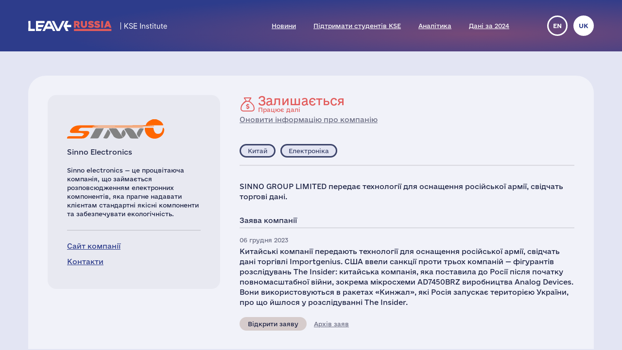

--- FILE ---
content_type: text/html; charset=UTF-8
request_url: https://leave-russia.org/uk/sinno-electronics
body_size: 6611
content:
<!doctype html>
<html lang="uk">
<head>
<style>
@font-face {
  font-family: 'Social';
  src:  url('/site/fonts/Social.eot?gt21gh1');
  src:  url('/site/fonts/Social.eot?gt21gh1#iefix') format('embedded-opentype'),
    url('/site/fonts/Social.ttf?gt21gh1') format('truetype'),
    url('/site/fonts/Social.woff?gt21gh1') format('woff'),
    url('/site/fonts/Social.svg?gt21gh1#Social') format('svg');
  font-weight: normal;
  font-style: normal;
  font-display: block;
}
@font-face
{
	font-family: 'Ukraine';
	src:  url('/site/fonts/e-Ukraine-Regular.otf?v=1') format("opentype");
	font-weight: normal;
	font-style: normal;
}
@font-face
{
	font-family: 'Ukraine';
	src:  url('/site/fonts/e-Ukraine-Bold.otf?v=1') format("opentype");
	font-weight: bold;
	font-style: normal;
}
</style><meta http-equiv="Content-Type" content="text/html; charset=utf-8"/>
<meta http-equiv="Content-Language" content="uk"/>
<title>#LeaveRussia: Sinno Electronics продовжує вести бізнес у Росії</title>
<meta name="ROBOTS" content="all"/>
<base href="//leave-russia.org/"/>
<link rel="alternate" hreflang="en" href="//leave-russia.org/sinno-electronics"/>
<link rel="alternate" hreflang="uk" href="//leave-russia.org/uk/sinno-electronics"/>
<link rel="canonical"  href="//leave-russia.org/uk/sinno-electronics"/>
<meta name="twitter:card" content="summary_large_image"/><meta name="twitter:site" content="@LeaveRussiaUA"/><meta property="og:url" content="https://leave-russia.org/uk/sinno-electronics?co1687114197" /><meta property="og:type" content="article" /><meta property="og:title" content="Sinno Electronics" /><meta property="og:description" content="#LeaveRussia: Sinno Electronics продовжує вести бізнес у Росії" /><meta property="og:image" content="https://leave-russia.org/gallery/Cards/64/sinnoelec-continue.png?v=1687114197" /><meta property="og:image:alt" content="Sinno Electronics logo"/><meta property="og:image:type" content="image/png" /><meta property="og:image:width" content="1200" /><meta property="og:image:height" content="630" /><meta property="og:locale" content="uk_UA" /><!-- Google Tag Manager -->
<script>(function(w,d,s,l,i){w[l]=w[l]||[];w[l].push({'gtm.start':
new Date().getTime(),event:'gtm.js'});var f=d.getElementsByTagName(s)[0],
j=d.createElement(s),dl=l!='dataLayer'?'&l='+l:'';j.async=true;j.src=
'https://www.googletagmanager.com/gtm.js?id='+i+dl;f.parentNode.insertBefore(j,f);
})(window,document,'script','dataLayer','GTM-PNBSVDL');</script>
<!-- End Google Tag Manager -->
<link rel="stylesheet" type="text/css" href="//leave-russia.org/cache/css/11e49c5de3f623ca368b657facc6a0ae.css?v=1761744282"/>
<link rel="stylesheet" type="text/css" href="//leave-russia.org/cache/css/99810fe7dbc7f4264f727722aa2a260f.css?v=1761744283" media="print"/>
<link rel="icon" type="image/png" sizes="16x16" href="/site/images/favicon-16.png?v=1">
<link rel="icon" type="image/png" sizes="32x32" href="/site/images/favicon-32.png?v=1">
<link rel="apple-touch-icon-precomposed" sizes="152x152" href="/site/images/favicon-152.png?v=1">
<meta name="viewport" content="width=device-width, initial-scale = 1.0, minimum-scale = 1.0, maximum-scale = 3.0, user-scalable = yes"/>
<meta name="apple-mobile-web-app-capable" content="yes"/>
</head>
<body class="article">
<!-- Google Tag Manager (noscript) -->
<noscript><iframe src="https://www.googletagmanager.com/ns.html?id=GTM-PNBSVDL" height="0" width="0" style="display:none;visibility:hidden"></iframe></noscript>
<!-- End Google Tag Manager (noscript) -->
<div id="container"><div id="header"><div id="headerbg"><div class="headerlimiter"><div id="mobilecontrol" class="mobile_ds"><a id="mmenu" href="javascript:void(0)"></a></div><div class="headermargin"><div id="headertop"><ul class="service_menu"><li class=" logo "><a href="//leave-russia.org/uk"><span>Головна</span></a></li><li class="  "><a href="//leave-russia.org/uk/news"><span>Новини</span></a></li><li class="  "><a href="//leave-russia.org/uk/christmas-holiday-ask"><span>Підтримати студентів KSE</span></a></li><li class="  "><a href="//leave-russia.org/uk/bi-analytics"><span>Аналітика</span></a></li><li class=" mobilemenu "><a href="//leave-russia.org/uk/about-project"><span>Про проєкт</span></a></li><li class="  "><a href="https://www.researchgate.net/publication/394288109_Financial_Results_of_Foreign_Businesses_in_Russia_in_2024"><span>Дані за 2024</span></a></li><li class=" mobilemenu "><a href="//leave-russia.org/uk/war-in-ukraine"><span>Війна в Україні</span></a></li><li class=" mobilemenu targetblank "><a href="https://docs.google.com/forms/d/e/1FAIpQLSdAcgAFrT-NNeAqOBIlPdE5CnLexnTClvCEcLLavqDo50z29Q/viewform?usp=sf_link"><span>Додати нову компанію</span></a></li></ul><ul class="language"><li><a href="//leave-russia.org/sinno-electronics" title="English">en</a></li><li class="current" title="Українська"><a href="javascript:void(0)">uk</a></li></ul></div></div></div></div></div><div id="bodylimiter"><div id="middle_box"><div class="card continue stay"><div class="cstatus top"><div class="label status continue "><a class="nl" href="javascript:void(0)" ><span>Залишається </span>Працює далі</a></div><div><a href="https://docs.google.com/forms/d/e/1FAIpQLSf1cbBaV0hKcx7Q0zL1Cbe8mL1RSMSLJB2TCXw4bNC4lZpDfw/viewform?usp=pp_url&entry.526599085=Sinno%20Electronics" target="_blank">Оновити інформацію про компанію</a></div></div><div class="logo top "><img src="//leave-russia.org/gallery/Logos/sprite-64.svg?v=1689281690#sinnoelec" alt="Sinno Electronics"/><div class="annotation">Sinno Electronics</div></div><div class="cleft"><div class="mtop splitline"></div><div class="mzone"><div class="logo "><img src="//leave-russia.org/gallery/Logos/sprite-64.svg?v=1689281690#sinnoelec" alt="Sinno Electronics"/><div class="annotation">Sinno Electronics</div></div><div class="about splitline"><p>Sinno electronics — це процвітаюча компанія, що займається розповсюдженням електронних компонентів, яка прагне надавати клієнтам стандартні якісні компоненти та забезпечувати екологічність.</p></div><div class="links splitline"><div><a href="http://www.sinnoelec.com/" target="_blank">Сайт компанії</a></div><div><a href="http://www.sinnoelec.com/contact.aspx" target="_blank">Контакти</a></div></div></div></div><div class="cright"><div class="cstatus"><div class="label status continue "><a class="nl" href="javascript:void(0)" ><span>Залишається </span>Працює далі</a></div><div><a href="https://docs.google.com/forms/d/e/1FAIpQLSf1cbBaV0hKcx7Q0zL1Cbe8mL1RSMSLJB2TCXw4bNC4lZpDfw/viewform?usp=pp_url&entry.526599085=Sinno%20Electronics" target="_blank">Оновити інформацію про компанію</a></div></div><div class="lzone splitline"><div><div class="label country cn "><a class="nl" href="javascript:void(0)" >Китай</a></div><div class="label industry  "><a class="nl" href="javascript:void(0)" >Електроніка</a></div></div></div><div class="localbus"><p>SINNO GROUP LIMITED передає технології для оснащення російської армії, свідчать торгові дані.</p></div><div class="intro splitline">Заява компанії</div><div class="decision"><div class="date">06 грудня 2023</div><p>Китайські компанії передають технології для оснащення російської армії, свідчать дані торгівлі Importgenius. США ввели санкції проти трьох компаній — фігурантів розслідувань The Insider: китайська компанія, яка поставила до Росії після початку повномасштабної війни, зокрема мікросхеми AD7450BRZ виробництва Analog Devices. Вони використовуються в ракетах «Кинжал», які Росія запускає територією України, про що йшлося у розслідуванні The Insider.</p><div class="bline"><div class="label prref "><a class="" href="https://www.gov.uk/government/news/uk-hits-military-suppliers-propping-up-russias-war-machine" target="_blank">Відкрити заяву</a></div><a class="activelink" href="javascript:void(0)">Архів заяв</a></div></div><table class="pr dh"><tr><td>30 жовтня 2024</td><td><a href="https://theins.ru/news/275782">The new US sanctions package includes one Russian and two Chinese companies featured in The Insider's investigations</a></td></tr><tr><td>27 квітня 2024</td><td><a href="https://www.unian.ua/world/rosiya-i-kitay-zhurnalisti-rozpovili-pro-spivpracyu-dvoh-krajin-popri-sankciji-ssha-12618456.html">Chinese companies continue to ignore US sanctions for the sake of profitable deals with the Russian Federation</a></td></tr><tr><td>06 грудня 2023</td><td><a href="https://biz.censor.net/news/3459926/velyka_brytaniya_vvela_sanktsiyi_proty_kompaniyi_iz_shesty_krayin_za_eksport_obladnannya_do_rf">Great Britain imposed sanctions against companies from six countries for exporting equipment to the Russian Federation</a></td></tr><tr><td>05 лютого 2023</td><td><a href="https://www.epravda.com.ua/news/2023/02/5/696725/">Chinese companies transfer technologies to equip the Russian army</a></td></tr><tr><td>04 лютого 2023</td><td><a href="https://www.wsj.com/articles/china-aids-russias-war-in-ukraine-trade-data-shows-11675466360?mod=hp_lead_pos1">China Aids Russia’s War in Ukraine, Trade Data Shows</a></td></tr><tr><td></td><td><a href="https://www.importgenius.com/russia/search/Sinno%20Electronics">Russia Search on Sinno Electronics / ImportGenius | International Trade Databases for Import-Export Businesses</a></td></tr></table><div class="sline"><div class="bttn big"><a class="nl ico" href="javascript:void(0)"><span class="text">Вимагайте покинути Росію:</span><span class="cp" title="Скопіюйте повідомлення до буферу обміну

Натисніть, щоб скопіювати повідомлення. Відкрийте сторінку компанії в соціальних мережах та надішліть повідомлення компанії у дірект, або вставте як коментар до публікацій компанії." data-link="Sinno Electronics, stop doing business in Russia and leave the Russian market completely. Russia has been invading Ukraine since February 24, 2022 waging a full-scale war with thousands of killed civilians and millions of refugees. It’s a huge tragedy for Ukraine. The Russian army is responsible for multiple war crimes and the genocide of Ukrainian people.

It is impossible for a reputable company like Sinno Electronics to continue doing business with Russia as usual. International companies may exercise their influence by putting economic pressure and refusing to cooperate with the aggressor. The Russian economy is highly dependent on foreign technologies, goods and capital, which, among other things, are used by the Russian government to wage wars of conquest. By cutting off funding of the Russia&#039;s war machine, international companies may stop the war that could easily go beyond Ukraine and become global.

Leave Russia now and stop financing the war in Ukraine."><span class="popup">Текст петиції скопійовано до буферу.</span></span></a></div><div class="bttn big"><a class="nl ico" href="javascript:void(0)"><span class="text">Поширюйте статус компанії:</span><span class="tw" title="Twitter" data-link="https://twitter.com/intent/tweet?text=%D0%9A%D0%BE%D0%BC%D0%BF%D0%B0%D0%BD%D1%96%D1%8F%20Sinno%20Electronics%20%D0%B2%D0%B8%D1%80%D1%96%D1%88%D0%B8%D0%BB%D0%B0%20%D0%BF%D1%80%D0%BE%D0%B4%D0%BE%D0%B2%D0%B6%D1%83%D0%B2%D0%B0%D1%82%D0%B8%20%D0%B2%D0%B5%D1%81%D1%82%D0%B8%20%D0%B1%D1%96%D0%B7%D0%BD%D0%B5%D1%81%20%D1%83%20%D0%A0%D0%BE%D1%81%D1%96%D1%97%20%D0%BF%D0%BE%D0%BF%D1%80%D0%B8%20%D0%B2%D1%96%D0%B9%D1%81%D1%8C%D0%BA%D0%BE%D0%B2%D0%B5%20%D0%B2%D1%82%D0%BE%D1%80%D0%B3%D0%BD%D0%B5%D0%BD%D0%BD%D1%8F%20%D0%B0%D1%80%D0%BC%D1%96%D1%97%20%D0%A0%D0%BE%D1%81%D1%96%D1%97%20%D0%B4%D0%BE%20%D0%A3%D0%BA%D1%80%D0%B0%D1%97%D0%BD%D0%B8.%20%D0%9A%D0%BE%D0%BC%D0%BF%D0%B0%D0%BD%D1%96%D1%8F%20%D1%84%D1%96%D0%BD%D0%B0%D0%BD%D1%81%D1%83%D1%94%20%D1%80%D0%BE%D1%81%D1%96%D0%B9%D1%81%D1%8C%D0%BA%D0%B8%D0%B9%20%D0%B1%D1%8E%D0%B4%D0%B6%D0%B5%D1%82,%20%D0%B0%20%D0%BE%D1%82%D0%B6%D0%B5%20%D0%B9%20%D0%B2%D1%96%D0%B9%D0%BD%D1%83%20%D0%B2%20%D0%A3%D0%BA%D1%80%D0%B0%D1%97%D0%BD%D1%96.&amp;url=https:%2F%2Fleave-russia.org%2Fuk%2Fsinno-electronics%3Fco1687114197&amp;hashtags=LeaveRussia,StopRussia"></span><span class="fb" title="Facebook" data-link="https://www.facebook.com/sharer/sharer.php?u=https:%2F%2Fleave-russia.org%2Fuk%2Fsinno-electronics%3Fco1687114197&amp;quote=%D0%9A%D0%BE%D0%BC%D0%BF%D0%B0%D0%BD%D1%96%D1%8F%20Sinno%20Electronics%20%D0%B2%D0%B8%D1%80%D1%96%D1%88%D0%B8%D0%BB%D0%B0%20%D0%BF%D1%80%D0%BE%D0%B4%D0%BE%D0%B2%D0%B6%D1%83%D0%B2%D0%B0%D1%82%D0%B8%20%D0%B2%D0%B5%D1%81%D1%82%D0%B8%20%D0%B1%D1%96%D0%B7%D0%BD%D0%B5%D1%81%20%D1%83%20%D0%A0%D0%BE%D1%81%D1%96%D1%97%20%D0%BF%D0%BE%D0%BF%D1%80%D0%B8%20%D0%B2%D1%96%D0%B9%D1%81%D1%8C%D0%BA%D0%BE%D0%B2%D0%B5%20%D0%B2%D1%82%D0%BE%D1%80%D0%B3%D0%BD%D0%B5%D0%BD%D0%BD%D1%8F%20%D0%B0%D1%80%D0%BC%D1%96%D1%97%20%D0%A0%D0%BE%D1%81%D1%96%D1%97%20%D0%B4%D0%BE%20%D0%A3%D0%BA%D1%80%D0%B0%D1%97%D0%BD%D0%B8.%20%D0%9A%D0%BE%D0%BC%D0%BF%D0%B0%D0%BD%D1%96%D1%8F%20%D1%84%D1%96%D0%BD%D0%B0%D0%BD%D1%81%D1%83%D1%94%20%D1%80%D0%BE%D1%81%D1%96%D0%B9%D1%81%D1%8C%D0%BA%D0%B8%D0%B9%20%D0%B1%D1%8E%D0%B4%D0%B6%D0%B5%D1%82,%20%D0%B0%20%D0%BE%D1%82%D0%B6%D0%B5%20%D0%B9%20%D0%B2%D1%96%D0%B9%D0%BD%D1%83%20%D0%B2%20%D0%A3%D0%BA%D1%80%D0%B0%D1%97%D0%BD%D1%96."></span><span class="li" title="LinkedIn" data-link="https://www.linkedin.com/sharing/share-offsite/?url=https:%2F%2Fleave-russia.org%2Fuk%2Fsinno-electronics%3Fco1687114197"></span></a></div></div></div></div><div id="cpnote">Усі назви компаній, що використовуються на цій сторінці, призначені виключно заради ідентифікації. Усі торгові та зареєстровані торгові марки належать їх відповідним власникам.</div><div id="stnote">Заяви компаній i статистичні дані зібрані з відкритих джерел та офіційних реєстрів, відповідно до <a href="/uk/our-methodology">методології KSE Institute</a>.</div><a id="btnscan" href="https://leaverussia.kse.ua/">Сканер</a><ul class="footer_menu"><li class=" nl dropdown"><a href="javascript:void(0)"><span>Допомога Україні</span></a><div><ul><li class=" targetblank "><a href="https://b4ukraine.org/"><span>Коаліція «Бізнес для України» (B4Ukraine)</span></a></li><li class=" targetblank "><a href="https://bank.gov.ua/ua/about/support-the-armed-forces"><span>Допомога армії через НБУ</span></a></li><li class=" targetblank "><a href="https://bank.gov.ua/ua/news/all/natsionalniy-bank-vidkriv-rahunok-dlya-gumanitarnoyi-dopomogi-ukrayintsyam-postrajdalim-vid-rosiyskoyi-agresiyi"><span>Гуманітарна допомога через НБУ</span></a></li><li class=" targetblank "><a href="https://armysos.com.ua/uk/"><span>Громадська ініціатива АРМІЯ SOS</span></a></li><li class=" targetblank "><a href="https://savelife.in.ua/"><span>Фонд «Повернись живим»</span></a></li><li class=" targetblank "><a href="https://caritas.ua/"><span>Карітас України</span></a></li></ul></div></li><li class=" nl dropdown"><a href="javascript:void(0)"><span>Схожі проєкти</span></a><div><ul><li class=" targetblank "><a href="https://topcorporateshub.com/"><span>Найбільші компанії світу</span></a></li><li class=" targetblank "><a href="https://www.boycottrussia.info/"><span>Boycott Russia</span></a></li><li class=" targetblank "><a href="https://www.coalitionforukraine.com/"><span>Coalition for Ukraine</span></a></li><li class=" targetblank "><a href="https://dont-fund-russian.army/"><span>Don’t fund russian army</span></a></li><li class=" targetblank "><a href="https://emailcontactukraine.com/"><span>Email Contact Ukraine</span></a></li><li class=" targetblank "><a href="https://squeezingputin.com/"><span>Squeezing Putin</span></a></li><li class=" targetblank "><a href="https://som.yale.edu/story/2022/over-1000-companies-have-curtailed-operations-russia-some-remain/"><span>Список Йельської школи менеджменту</span></a></li><li class=" targetblank "><a href="https://progressiveshopper.com/Ukraine-advocacy/"><span>Адвокація України на Progressive Shopper</span></a></li></ul></div></li><li class=" nl dropdown"><a href="//leave-russia.org/uk/news"><span>Щоденні новини і інструменти</span></a><div><ul><li class="  "><a href="//leave-russia.org/uk/news"><span>Новини компаній</span></a></li><li class="  "><a href="https://apps.apple.com/ua/app/leave-russia/id6474446595"><span>Наш додаток в Apple Store</span></a></li><li class="  "><a href="https://leaverussia.kse.ua/"><span>Сканер штрих-кодів від KSE (тільки для мобільного)</span></a></li><li class=" targetblank "><a href="https://t.me/exit_ru_bot"><span>KSE Telegram бот моніторингу новин</span></a></li><li class=" targetblank "><a href="https://twitter.com/selfsanctions"><span>Twitter проєкту SelfSanctions</span></a></li><li class="  "><a href="https://www.patreon.com/leaverussia/shop/paid-access-to-api-of-leave-russia-org-1027486"><span>Доступ до API</span></a></li></ul></div></li><li class=" leaverussia targetblank dropdown"><a href="https://kse.ua/ua/kse-department/kse-institute/"><span>KSE | Institute</span></a><div><ul><li class="  "><a href="//leave-russia.org/uk/our-methodology"><span>Методологія KSE Institute</span></a></li><li class="  "><a href="https://papers.ssrn.com/sol3/papers.cfm?abstract_id=4648135"><span>Виходи з Росії</span></a></li><li class="  "><a href="https://papers.ssrn.com/sol3/papers.cfm?abstract_id=4453963"><span>Дані за 2022</span></a></li><li class="  "><a href="https://papers.ssrn.com/sol3/papers.cfm?abstract_id=4961551"><span>Дані за 2023</span></a></li><li class="  "><a href="https://papers.ssrn.com/sol3/papers.cfm?abstract_id=5375884"><span>Дані за 2024</span></a></li><li class="  "><a href="https://papers.ssrn.com/sol3/papers.cfm?abstract_id=5149548"><span>$170 млрд збитків</span></a></li><li class="  "><a href="//leave-russia.org/uk/bi-analytics"><span>Аналітика</span></a></li><li class="  "><a href="//leave-russia.org/uk/banks"><span>Аналітика по банкам</span></a></li><li class="  "><a href="//leave-russia.org/uk/about-project"><span>Про проєкт</span></a></li><li class="  "><a href="//leave-russia.org/uk/war-in-ukraine"><span>Війна в Україні</span></a></li><li class=" targetblank "><a href="https://docs.google.com/forms/d/e/1FAIpQLSdAcgAFrT-NNeAqOBIlPdE5CnLexnTClvCEcLLavqDo50z29Q/viewform?usp=sf_link"><span>Додати нову компанію</span></a></li><li class=" targetblank "><a href="https://docs.google.com/forms/d/e/1FAIpQLScJtYRMwOAItKXf64sIRtbSAcKP79raYfSJjG3QI0-vstnung/viewform?usp=sf_link"><span>Зворотній зв'язок</span></a></li><li class=" targetblank maintwitter "><a href="https://twitter.com/LeaveRussiaUA"><span>Твіттер проєкту</span><span class="twico" title="Twitter"></span></a></li><li class=" targetblank mainlinkedin "><a href="https://www.linkedin.com/company/leave-russia/"><span>LinkedIn проєкту</span></a></li><li class=" targetblank mainyoutube "><a href="https://www.youtube.com/channel/UCa42BXpiM0KIztSU9DqjrNQ"><span>YouTube проєкту</span></a></li><li class=" targetblank "><a href="https://www.patreon.com/join/leaverussia"><span>Підтримати проект через Patreon</span></a></li></ul></div></li></ul></div></div><div id="ddbg"></div></div><div id="footerlimiter"><div id="footer"><a href="https://brights.io" id="designedinb" target="_blank"></a></div></div><script type="text/javascript"><!--
var node = document.createElement('script');node.type = 'text/javascript';node.async = true;node.src = '//leave-russia.org/cache/js/42a865fb0e8b2c6e4f77b701fb94bff6.js?v=1725660695';var s = document.getElementsByTagName('script')[0];s.parentNode.insertBefore(node, s);
//--></script>
</body>
</html>

--- FILE ---
content_type: text/css
request_url: https://leave-russia.org/cache/css/11e49c5de3f623ca368b657facc6a0ae.css?v=1761744282
body_size: 8553
content:
@charset "UTF-8";html,body{height:100%;margin:0;padding:0;width:100%;min-width:300px;-webkit-text-size-adjust:none}body{font-family:Ukraine, Tahoma, Arial, Helvetica, sans-serif;font-weight:normal;font-size:14px;line-height:1.5;color:#2D3C8B;background-color:#E3E5F3}a,a:visited{text-decoration:underline;outline:none;color:#2D3C8B}a:hover{color:#B21C1C}a:active{text-decoration:none}input[type=text],input[type=password],select,textarea{color:#333333;border-radius:2px;border:1px solid #E3E4E6;border-top-color:#ADACB1;margin:0;outline:none;box-sizing:border-box}textarea{overflow:auto;resize:none}.super_bttn::-moz-focus-inner{padding:0;border:0}.super_bttn:active{outline:none}.super_bttn,.super_bttn:visited,.super_bttn.dsbl:hover{box-sizing:border-box;vertical-align:top;border:none;text-transform:uppercase;text-shadow:0 1px 0 rgba(0, 0, 0, 0.3);padding:0 15px;font-weight:bold;display:inline-block;cursor:pointer;box-shadow:0 -1px 0 rgba(0, 0, 0, 0.4) inset;border-radius:3px;text-decoration:none;line-height:36px;font-size:14px}.super_bttn:hover{box-shadow:0 -1px 0 rgba(0,0,0,0.4) inset, 0 1px 0 rgba(0,0,0,0.1), 0 1px 1px 1px rgba(0,0,0,0.1);text-decoration:none}.super_bttn:active{box-shadow:0 2px 3px rgba(0,0,0,0.4) inset, 0 1px 0 rgba(0,0,0,0.2) inset}input[type=submit].super_bttn.lgray{height:32px}h1,h2,h3,h4,h5,p,img,table,form{margin:0px;padding:0px;border:none}table{border-spacing:0;border-collapse:collapse;empty-cells:show;width:100%;margin-bottom:10px;font-size:14px}table:last-child{margin-bottom:0}th{text-align:left;white-space:nowrap}th,td{border-right:1px solid white;padding:5px 15px}th:last-child,td:last-child{border-right:none}td.ico{text-align:center}td a{text-decoration:none}td a:hover{text-decoration:underline}td.date{white-space:nowrap}input:focus,textarea:focus,select:focus{outline:none}.content_box ul,.content_box ol{margin-left:15px;margin-bottom:15px;padding-left:10px}.content_box ul li,.content_box ol li{margin-bottom:5px}#container,#middle_box,.headerlimiter{position:relative;margin:0 auto;clear:both}#container{height:auto !important;height:100%;min-height:100%;box-sizing:border-box;margin-bottom:-48px}#bodylimiter,#footerlimiter,.headerlimiter{max-width:1440px;margin:0 auto}#bodylimiter{padding-bottom:48px}.headermargin,#footer{margin:0 58px}#headerbg{padding-top:32px;background:#2D3C8B;position:relative;color:#E0DFEB}#headerbg h1,#headerbg a,#headerbg a:hover{color:#FFF}#headerbg:before{content:"";display:block;position:absolute;left:0;top:0;right:0;bottom:0;background:radial-gradient(134.17% 152.05% at 77.13% 65.64%, rgba(150,79,112,0.7) 0%, #2D3C8B 50%)}#headertop{position:relative;padding-bottom:32px}body:not(.main) #headertop{margin-bottom:50px}#footerlimiter{position:relative;bottom:0;width:100%}#footer{font-size:12px;color:#333;line-height:16px;padding:16px 0;text-align:right}#cpnote{font-size:12px;color:#777;line-height:20px;padding:25px 0 5px 0}#stnote{font-size:12px;color:#777;line-height:20px;padding:0px 0 5px 0}#designedinb{display:inline-block;height:16px;width:112px;background:url(//leave-russia.org/site/templates/default/css/../images/designed-in-b.svg?v=1656061581) center no-repeat;opacity:0.8}#designedinb:hover{opacity:1}.service_menu{padding:0;margin:0;padding-right:174px;text-align:right;position:relative}.service_menu a{font-size:12px;line-height:42px}.service_menu li{display:inline-block;vertical-align:middle;margin-left:36px;list-style:none}.service_menu .logo{position:absolute;left:0;top:0;margin:0}.service_menu .logo a span{display:none}.service_menu .logo a{text-decoration:none;display:inline-block;height:42px;width:286px;position:relative}.service_menu .logo a:after{content:"";background:url(//leave-russia.org/site/templates/default/css/../images/LeaveRussia-kse.svg?v=1657452326) no-repeat left center;background-size:contain;display:block;position:absolute;top:0;left:0;right:0;bottom:0}.service_menu .mobilemenu{display:none}.footer_menu{padding:0;margin:0;display:flex;flex-direction:row;flex-wrap:wrap;border-top:2px solid rgba(0,0,0,0.1);padding-top:30px;margin-top:50px;font-size:12px;line-height:30px;position:relative}.footer_menu ul{padding:0;margin:0}.footer_menu li{list-style:none;margin:0;padding:0;max-width:100%;text-overflow:ellipsis;overflow:hidden}.footer_menu > li{margin-right:50px}.footer_menu > li > a{display:inline-block;line-height:23px;vertical-align:middle}.footer_menu li > a{white-space:nowrap}.footer_menu > li > a{color:#000;font-weight:bold}.footer_menu > li li{line-height:24px}.footer_menu li.leaverussia{margin-left:auto;margin-right:0}.footer_menu li.leaverussia > a{color:#1C2243;text-transform:uppercase;font-size:18px;font-weight:bold;height:23px}.footer_menu .maintwitter .twico{display:inline-block;vertical-align:middle;cursor:pointer;text-decoration:none;margin-left:16px}.footer_menu .maintwitter .twico:after{content:"\74";font-family:Social;font-size:20px;line-height:24px;display:block;color:#1D9BF0;text-transform:none}.footer_menu li.leaverussia > a{background:url(//leave-russia.org/site/templates/default/css/../images/kse-logo-rect.svg?v=1657452326) left center no-repeat;background-size:auto 18px}.footer_menu li.leaverussia > a span{visibility:hidden}@media screen and (max-width: 1200px){.footer_menu > li{margin-bottom:15px}.footer_menu li.leaverussia{margin-left:0;margin-bottom:0;width:100%}}.language{padding:0;margin:0;position:absolute;top:0;right:0;font-size:12px;font-weight:bold;text-transform:uppercase;white-space:nowrap}.language li{margin:0 0 0 12px;padding:0;display:inline-block;list-style:none}.language a{display:block;width:42px;height:42px;line-height:36px;border-radius:21px;border:3px solid #FFF;vertical-align:middle;text-align:center;text-decoration:none;box-sizing:border-box}.language a,.language a:visited{color:#FFF}#headerbg .language li.current a,#headerbg .language li a:hover{background-color:#FFF;color:#2D3C8B}.language li.current a{cursor:default}#middle_box{position:relative;margin:0 58px 36px 58px}#navi{font-size:12px;margin-bottom:10px}#navi div{display:inline-block;vertical-align:middle}#navi a,#navi a:visited{color:#767676}#navi a:hover{color:#239FDD}#navi .nsep{background:url(//leave-russia.org/site/templates/default/css/../images/sprite.png?v=1429979002) no-repeat right -285px;width:5px;height:9px;margin:0 10px 0 10px}#navi .current{text-decoration:none;font-weight:bold;cursor:text;margin:0px}h1{margin:0 0 32px 0;font-size:52px;line-height:1.3}h2{margin:96px 0px 32px 0px;font-size:36px;font-weight:bold;line-height:1.3;text-decoration:none;display:block}a.section_title:hover{text-decoration:underline}.red{color:#B21C1C}.red li > div{color:#2D3C8B}.fnav{display:flex;flex-wrap:wrap}.nav{width:440px;padding-right:90px;box-sizing:border-box}.nav > div{position:-webkit-sticky;position:sticky;top:0px}.nav p{margin-bottom:24px}.nav a{text-decoration:none;display:block}.nav a:hover{color:#B21C1C}.fnav .text{width:calc(100% - 440px);box-sizing:border-box;padding-top:14px}.abody li{margin-bottom:32px}.abody img{max-width:100%;max-height:100%}.video{position:relative;padding-bottom:56.25%;padding-top:30px;height:0;overflow:hidden}.video :is(iframe,object,embed){position:absolute;top:0;left:0;width:100%;height:100%}.abody .video{margin-bottom:64px}.abody .video:last-child{margin-bottom:0}.abody p + .video{margin-top:64px}.abody iframe{width:100%}p.attention{font-size:22px;margin-bottom:64px}p.block{padding:32px 0;border-top:2px solid #B21C1C;border-bottom:2px solid #B21C1C}.piclabel{color:#8890BF}#latestnews{min-height:166px}#latestnews > div{padding-bottom:50px}.mmenu #latestnews{display:none}#latestnews > div{display:flex;flex-flow:row nowrap;justify-content:flex-start;gap:32px}.ndatelist > div{width:100%;font-size:11px;line-height:1.5}.ndatelist .ndate + div{display:flex;flex-flow:row nowrap;justify-content:flex-start;gap:16px;flex-grow:1;font-size:11px;line-height:1.5}.ndatelist > .ndate{width:100%;margin-bottom:16px;border-bottom:2px solid rgba(255,255,255,0.3);padding-bottom:4px;font-size:13px;box-sizing:border-box}.nsep{display:inline-block;vertical-align:middle;height:15px;margin:0 12px;border-right:2px solid rgba(255,255,255,0.3)}.nitem{flex-grow:1;width:calc(100% / 5)}.ntext{margin-top:8px}.nsource{position:relative;right:0}#newslist{display:flex;flex-flow:column nowrap;gap:32px}#newslist :is(.ndate,.nsep){border-color:rgba(0,0,0,0.1)}#newslist .ndate{border:none;position:relative;cursor:pointer;padding-right:40px;display:flex;flex-flow:row nowrap;gap:8px}#newslist .ndate:after{content:"";display:block;height:32px;width:32px;position:absolute;top:0;right:0;border-radius:16px;background:#9391A6}#newslist .ndate div:first-child{line-height:32px;background:#9391A6;color:#FFF;border-radius:16px;padding:0 14px;display:inline-block;flex-grow:0}#newslist .ndate div:nth-child(2){flex-grow:1;height:2px;background:#9391A6;margin:auto 0}#newslist .ndate div:nth-child(2):after{content:"";display:block;position:absolute;top:14px;right:12px;border-bottom:1px solid #FFF;border-right:1px solid #FFF;width:8px;height:8px;transform:rotate(-135deg);z-index:1}#newslist .closed .ndate div:nth-child(2):after{top:10px;transform:rotate(45deg)}#newslist .ndatelist .ndate + div{flex-flow:row wrap}#newslist .ndatelist.closed .ndate{margin-bottom:0}#newslist .ndatelist.closed .ndate + div{display:none}#newslist .nitem{width:auto;max-width:calc(100% / 3 - 24px / 2);background:#F1F2F9;color:#1C2243;padding:24px;border-radius:24px;box-sizing:border-box;font-size:14px}.nitem a.nl:hover{color:#2D3C8B}#newslist .ntext{font-size:11px}#newslist + .init{padding-bottom:2000px}@media screen and (max-width: 1024px){#latestnews :is(.n4){display:none}}@media screen and (max-width: 860px){#latestnews :is(.n3,.n4){display:none}#newslist .nitem{max-width:calc(100% / 2 - 48px / 2)}}@media screen and (max-width: 680px){#latestnews :is(.n2,.n3,.n4){display:none}#newslist .nitem{width:100%;max-width:none}}@media screen and (max-width: 500px){.description{padding-bottom:30px !important}.ndatelist .ndate + div{flex-flow:column}.nitem{width:100%}#latestnews :is(.n2,.n3,.n4){display:none}}p{text-indent:0px;margin-bottom:32px}p:last-child{margin-bottom:0}p img[align="left"]{float:left;margin-right:32px}p img[align="right"]{float:right;margin-left:32px}.description{padding:80px 0;display:flex;flex-direction:row}@media screen and (max-width: 1366px){.description{padding:40px 0 80px 0}}.description > div:nth-child(1){width:65%;padding-right:70px}.description > div:nth-child(2){width:45%;padding-top:40px;display:flex;flex-direction:row;flex-wrap:wrap;justify-content:flex-end;margin-right:-16px}.tstat{width:150px;box-sizing:border-box;padding:16px;text-align:center}@media screen and (max-width: 1250px){.description{flex-wrap:wrap;padding-bottom:40px}.description > div:nth-child(1),.description > div:nth-child(2){padding-left:0;padding-right:0;width:100%}.description > div:nth-child(2){justify-content:center;margin-right:0}.tstat.scalingback{margin-right:16px}.tstat.withdrawal{margin-left:16px}}@media screen and (max-width: 1060px){.description > div:nth-child(2){max-width:450px;margin:0 auto}.tstat.scalingback{margin:0}.tstat.withdrawal{margin:0}}.tstat a{text-decoration:none}.tstat div{padding-left:12px;padding-right:12px}.tstat div:first-child{font-size:32px;font-weight:bold;letter-spacing:-3%;line-height:42px;padding-bottom:12px;border-bottom:2px solid rgba(255,255,255,0.3);cursor:pointer}.tstat div:hover:first-child{color:#FFF !important}.tstat div:last-child{padding-top:12px;font-size:12px;line-height:20px;position:relative}.tstat .wd a{position:static}.tstat .wd a:after{left:auto;bottom:auto;right:0;top:10px;color:#FFF;border-color:#FFF}.tstat .wd .dscr{left:auto;bottom:auto;top:36px;right:-20px}.tstat .wd .dscr:after{left:auto;right:19px;bottom:auto;top:-6px;transform:rotate(-135deg) skew(15deg, 15deg)}.tstat.continue > div:first-child{color:#E25B5B}.tstat:is(.holdoff,.scalingback) > div:first-child{color:#F4CBCB}.tstat:is(.transfer) > div:first-child{color:#8BC670}.tstat:is(.suspension,.withdrawal) > div:first-child{color:#DCEDD4}.category_selection{margin-top:50px;margin-bottom:16px}.category_selection > a{display:inline-block;vertical-align:middle;color:#000;font-size:24px;line-height:36px;margin-bottom:8px}.category_selection > a:not(.stopped){margin-right:36px}.category_selection > a span:first-child{border-bottom:3px solid transparent}.category_selection > a,.category_selection > a:hover{text-decoration:none}.category_selection > a.current span:first-child,.category_selection:not(.current) > a:hover span:first-child{border-color:#000}.category_selection > a.current{cursor:default}.category_selection > a span:last-child{display:inline-block;vertical-align:top;font-size:14px;line-height:14px;font-weight:bold;margin-left:5px}.category_selection > a.all span:last-child{color:#3548A6}.category_selection > a.continue span:last-child{color:#E25B5B}.category_selection > a.waiting span:last-child{color:#F26755}.category_selection > a.leaving span:last-child{color:#8BC670}.category_selection > a.stopped span:last-child{color:#7EB366}.filterbody{margin-top:-15px;margin-left:-15px;margin-bottom:60px}.fsep{display:none}.filterbody > :is(div,ul):not(.fsep){margin-top:15px;margin-left:15px}#tfwrap{display:inline-block;vertical-align:middle;position:relative}#tfwrap a{display:none;position:absolute;right:0;top:0;bottom:0;width:28px;z-index:1;text-decoration:none;color:#000;border-radius:18px}#tfwrap a:after{content:"×";width:100%;height:100%;font-size:20px;border-radius:18px;display:block;line-height:34px;text-align:center;text-indent:-5px}#tfwrap.in_search a{display:block}#text_filter{font-family:Ukraine, Tahoma, Arial, Helvetica, sans-serif;border-radius:18px;border:3px solid #000;font-size:16px;line-height:30px;padding:0 28px 0 14px;display:inline-block;vertical-align:middle;background-color:#E3E5F3;box-sizing:border-box;width:100%}#text_filter::placeholder{font-family:Ukraine, Tahoma, Arial, Helvetica, sans-serif;font-size:12px;font-weight:bold;color:#000}#ddbg{display:none;position:absolute;top:0;left:0;right:0;bottom:0}.ftag,.optlist,.lzone{font-size:12px}.optlist{height:36px}.ftag,.optlist,.label{display:inline-block;vertical-align:middle;position:relative}.ftag,.optlist{padding:0;margin:0;margin-left:14px}.lzone{margin-bottom:15px}.lzone > div:not(.bttn){margin-left:-10px;margin-top:-10px}.label{margin-left:10px;margin-top:10px}.ftag:first-child,.optlist:first-child{margin-left:0}.optlist li{position:relative;margin:0;padding:0;list-style:none}.optlist:not(.open) li:not(:first-child){visibility:hidden;height:0}.optlist:not(.open) li:first-child a{border-radius:18px;border:3px solid #9391A6 !important}.ftag a,.optlist a,.label a{display:inline-block;padding:0 14px;border:3px solid;border-radius:18px;text-decoration:none;box-sizing:border-box;background-color:#E3E5F3;color:#3D456B;line-height:30px}.card .ftag a,.label a{font-size:12px;line-height:22px}.optlist a{display:block;border-color:#9391A6;position:relative}.optlist li:first-child a{padding-right:24px}.optlist a sup{margin-left:5px;vertical-align:baseline;position:relative;top:-5px;color:#3548A6}.optlist li:not(:first-child) a:hover sup,.optlist:not(.open) li.on:first-child a sup,.optlist.open li.on:not(:first-child) a sup{color:#FFF}.optlist li:first-child a,.optlist li:first-child a:hover{color:#3D456B}.optlist.open{z-index:2}.optlist:not(.open) li.on:first-child a,.optlist.open li.on:not(:first-child) a{background-color:#9391A6;color:#FFF}.optlist li:first-child a:after,.optlist:not(.open) li.on a:after{content:"";position:absolute;right:8px;top:8px;display:block;width:8px;height:8px;border-bottom:1px solid #3D456B;border-right:1px solid #3D456B;transform:rotate(45deg)}.optlist:not(.open) li.on a:after{border-color:#FFF}.optlist:not(.open) li.on:not(:first-child) a:after{border-color:#000}.optlist.open li:first-child a:after{top:12px;transform:rotate(-135deg)}.optlist li:not(:first-child) a:hover{background-color:#9391A6;color:#FFF}.optlist li:not(:first-child) a{border-top-left-radius:0;border-top-right-radius:0;border-top:none}.optlist li:not(:last-child):not(:first-child) a{border-bottom:none}.optlist li:not(:last-child) a{border-bottom-left-radius:0;border-bottom-right-radius:0}.ftag a{border-color:#A68F80}.ftag:not(.on) a:hover,.ftag.on a:not(:hover){background:#A68F80;color:#FFF}.label.status a{color:#FFF;position:relative}.label.status a{padding:2px 14px 2px 40px;color:rgba(255,255,255,0.9);font-size:10px;line-height:12px}.label.status a span{color:#FFF;display:block;font-size:13px}.label.status a:before{position:absolute;left:12px;top:2px;width:22px;height:28px;line-height:24px;text-align:center;color:#FFF}.label.status a:before,.category_selection > a:before{font-family:Social;font-size:20px}.label.status a:before{display:inline}.cright .label.status a:before{font-size:29px}.category_selection > a:before{margin-right:5px;font-size:25px;display:inline-block;vertical-align:bottom}.stay .label.status a:before,.category_selection > a.continue:before{content:"p"}.wait .label.status a:before,.category_selection > a.waiting:before{content:"q"}.leave .label.status a:before,.category_selection > a.leaving:before{content:"r"}.exited .label.status a:before,.category_selection > a.stopped:before{content:"s"}.label.status.transfer a{background-color:#7EB366;border-color:#7EB366}.label.status:is(.withdrawal,.suspension) a{background-color:#8BC670;border-color:#8BC670}.label.status.continue a{background-color:#E25B5B;border-color:#E25B5B}.label.status:is(.holdoff,.scalingback) a{background-color:#FF9159;border-color:#FF9159}.label.tag a{color:#FFF;background:#A68F80;border-color:#A68F80;white-space:nowrap}.label:is(.industry,.country) a{color:#FFF;background:#9391A6;border-color:#9391A6}.label:is(.country) a{color:#FFF;background:#716F80;border-color:#716F80}.label a:not(.nl):hover{opacity:0.8}.wd a{position:relative;display:inline-block}.wd a:after{display:block;position:absolute;left:100%;bottom:100%;content:"?";border:1px solid #6185A8;color:#6185A8;font-size:8px;font-weight:bold;line-height:9px;text-align:center;height:12px;width:12px;border-radius:6px;box-sizing:border-box}.dscr{display:none;position:absolute;bottom:calc(100% + 20px);right:-80px;min-width:200px;text-align:left;background-color:#FFF;border:1px solid #333;color:#333;border-radius:10px;padding:10px 15px;line-height:1.5;font-size:11px;box-shadow:rgba(101, 119, 134, 0.2) 0px 0px 15px, rgba(101, 119, 134, 0.15) 0px 0px 3px 1px}.dscr:after{content:"";position:absolute;right:71px;bottom:-6px;display:block;width:10px;height:10px;background-color:#FFF;border-bottom:1px solid #333;border-right:1px solid #333;transform:rotate(45deg) skew(15deg, 15deg)}.wd:hover .dscr{display:block}.cright .label.status .dscr{bottom:calc(100% + 24px)}.cright .label.status .dscr:after{right:68px}#np_button_holder{text-align:center;vertical-align:middle;margin:16px 0}.pager_button{display:inline-block;vertical-align:middle;font-size:18px;line-height:48px;padding:0 16px;border-radius:24px;text-decoration:none;opacity:0.8}.pager_button,.pager_button:visited{background:#2D3C8B;color:#FFF}.pager_button:hover{opacity:1;color:#FFF}#loading{display:none;position:fixed;top:0;left:0;bottom:0;right:0;z-index:100000;background:rgba(0,91,187,0.1);cursor:progress}#loading div{background:url(//leave-russia.org/site/templates/default/css/../images/loading.svg?v=1656061581) no-repeat center center;background-size:96px 96px;position:absolute;width:96px;height:96px;top:calc(50% - 48px);left:calc(50% - 48px);-webkit-animation:rotation 2s steps(24) infinite;animation:rotation 2s steps(24) infinite}@-webkit-keyframes "rotation"{from{transform:rotate(0deg);}to{transform:rotate(360deg);}}@keyframes "rotation"{from{transform:rotate(0deg);}to{transform:rotate(360deg);}}.companies{display:flex;flex-wrap:wrap;margin:-8px}.companies.invisible .card{visibility:hidden}.companies .card{display:inline-block;vertical-align:top;margin:8px;box-sizing:border-box;cursor:pointer;width:calc(100% / 3 - 16px)}.companies.in_search .card:not(.match){display:none}@media screen and (max-width: 1299px){.companies .card{width:calc(100% / 2 - 16px)}}.card{padding:12px;border-radius:24px;color:#1C2243;background-color:#F1F2F9}.card:is(.continue){background-color:#EBD6E0}.card:is(.transfer){background-color:#D5EBD6}.cstatus{position:relative;margin-bottom:50px}.cstatus.top{display:none}.cstatus .label{margin:0}.cstatus .petition,.cstatus .ddmenu{position:absolute;top:0;right:0}.ddmenu{padding-top:32px;min-width:32px;cursor:pointer}.ddmenu > div{display:none;border-radius:4px}.ddmenu.open{z-index:1;padding-top:40px}.ddmenu.open > div{box-shadow:rgba(101, 119, 134, 0.2) 0px 0px 15px, rgba(101, 119, 134, 0.15) 0px 0px 3px 1px}.ddmenu:after{content:"⋮";display:block;position:absolute;top:0;right:0;height:34px;width:34px;border-radius:17px;font-family:Arial;font-size:24px;line-height:34px;text-align:center;color:rgba(28,34,86,0.65);box-sizing:border-box;font-weight:bold;transform:rotate(90deg)}.no-touchevents .ddmenu:not(.open):hover:after{background-color:rgba(81,121,173,0.2);color:rgba(81,121,173,1)}.ddmenu:is(.open):after{background-color:rgba(81,121,173,0.2);color:#5179AD;content:"×";transform:none}.ddmenu:is(.open) > div{display:block}.ddmenu > div{line-height:40px;white-space:nowrap;background:#FFF}.ddmenu > div a{font-size:12px;text-decoration:none;display:block;padding:0 16px 0 40px;position:relative;color:#1C2243}.ddmenu.noico > div a{padding:0 16px}.ddmenu > div a:hover{background-color:rgba(81,121,173,0.2);color:#1C2243}.ddmenu > div a:after{position:absolute;top:0;left:6px;bottom:0;width:32px;display:block;font-family:Social;font-size:20px;color:rgba(28,34,86,0.65);text-align:center}.ddmenu > div a:hover:after{color:rgba(28,34,86,0.65)}.ddmenu > div a.em:after{content:"\6d"}.ddmenu > div a.cp:after{content:"\63"}.ddmenu > div a.tw:after{content:"\74"}.ddmenu .wd .dscr{left:-20px;top:calc(100% + 16px);bottom:auto;right:auto;white-space:normal;width:230px;margin-top:0;z-index:1}.ddmenu .wd .dscr p:not(:last-child){margin-bottom:8px}.ddmenu .wd .dscr:after{left:32px;top:-7px;right:auto;bottom:auto;transform:rotate(-135deg) skew(15deg, 15deg)}.companies .card .cbody{margin:0 20px 20px 20px;overflow:hidden}.card .logo{text-align:left;margin-bottom:40px;min-height:86px;display:flex;flex-direction:column;justify-content:end}.card .logo.text{justify-content:center}.card .logo.text .annotation{font-size:24px;line-height:1.5;margin-top:0}.card .logo.top{display:none}.logo .annotation{font-size:14px;line-height:16px;margin-top:10px}.logo img,.logo svg{max-height:60px;max-width:200px;margin:0 auto 0 0;vertical-align:middle}.vh{visibility:hidden}img.vh{height:60px}.companies .card .decision{font-size:11px;line-height:1.5}.card .decision .date{color:#6A6D83;margin-bottom:5px}.card .decision .date > span{display:inline-block;width:12px}.splitline:not(:last-child){padding-bottom:15px;border-bottom:2px solid rgba(0,0,0,0.1)}.afterstats.splitline{margin-bottom:15px;padding-bottom:0;border-bottom:2px solid rgba(0,0,0,0.1)}.stats{display:flex;flex-direction:row;flex-wrap:wrap;margin-bottom:15px;height:59px;overflow:hidden}.stats > div{flex:1 1 0px;max-width:180px;height:59px}.companies .stats,.companies .stats > div{height:55px}.stats > div:not(:first-child){margin-left:15px}.stats > div div:first-child{height:28px;font-size:11px;line-height:14px;color:#6A6D83;max-width:100px;margin-bottom:5px}.stats > div div:last-child{font-size:20px;line-height:24px;font-weight:bold;white-space:nowrap}.article .card{display:flex;flex-wrap:wrap;padding:40px;border-radius:36px}.article .card:is(.continue){background-color:#F1F2F9}.article .card:is(.transfer){background-color:#F1F2F9}.article .card:is(.continue) .mzone{background-color:#EBD6E0}.article .card:is(.transfer) .mzone{background-color:#D5EBD6}.article .lzone{flex-grow:1;width:100%;margin-bottom:32px;box-sizing:border-box}.cleft{flex-grow:0;width:355px}.cright{flex-grow:1;margin:0 0 0 40px;width:calc(100% - 475px)}.mzone{border-radius:18px;padding:40px;box-sizing:border-box;background-color:#E8E9F1}.article .card .logo{margin-bottom:20px}.article .card .logo.text{min-height:0}.mzone .splitline:not(:last-child){padding-bottom:24px}.mtop.splitline{display:none}.mzone .links:not(:last-child){margin-bottom:28px;padding-bottom:20px}.links{line-height:32px}.article .about{margin-bottom:16px;font-size:12px}.article .about.empty{margin-top:-20px}a.nl,.nl:not(.country) > a{cursor:default;text-decoration:none}.links.ico div,a.ico span:not(.ni){display:inline-block;vertical-align:middle}.links.ico{margin-top:-10px;margin-left:-10px}.links.ico div,a.ico span:not(.ni):not(.text){margin-top:10px;margin-left:10px}.links.ico a,a.ico span:not(.ni):not(.text){display:inline-block;text-decoration:none;position:relative;border-radius:16px;height:32px;width:32px;line-height:32px}a.ico span:not(.ni):not(.text){cursor:pointer}:is(.links.ico a,a.ico span:not(.ni):not(.text)):after,:is(.links.ico a,a.ico span:not(.ni):not(.text)):before{position:absolute;top:0;left:0;right:0;bottom:0;border-radius:16px;display:block}:is(.links.ico a,a.ico span:not(.ni):not(.text)):after{text-align:center;vertical-align:middle;font-family:Social;font-size:18px;font-weight:normal;line-height:32px;background-color:#4E5A97;color:#FFF}.mzone :is(.links.ico a,a.ico span:not(.ni):not(.text)):after{background-color:#1C2243}:is(.links.ico a,a.ico span:not(.ni):not(.text)):hover:before{content:"";z-index:1;background:rgba(255,255,255, 0.2)}:is(.links.ico .em a,a.ico .em):after{content:"\6d"}:is(.links.ico .tw a,a.ico .tw):after{content:"\74"}:is(.links.ico .cp a,a.ico .cp):after{content:"\63"}:is(.links.ico .fb a,a.ico .fb):after{content:"\66"}:is(.links.ico .yt a,a.ico .yt):after{content:"\79"}:is(.links.ico .in a,a.ico .in):after{content:"\69"}:is(.links.ico .li a,a.ico .li):after{content:"\6c"}:is(.links.ico .cp a,a.ico .cp,.ddmenu .cp) .popup{display:none;position:absolute;bottom:calc(100% + 10px);right:0;padding:10px 12px;border:1px solid #5179AD;border-radius:16px;background:rgba(81,121,173, 0.8);color:#FFF;font-size:12px;line-height:normal;width:250px;height:auto;white-space:normal;z-index:1}:is(.ddmenu .cp) .popup{bottom:auto !important;top:calc(100% + 10px)}:is(.links.ico .cp a,a.ico .cp,.ddmenu .cp).active .popup{display:block}.article .lzone > div > div:not(.label){display:inline-block}.cright .cstatus{margin-bottom:40px}.cright .cstatus.splitline:not(:last-child){padding-bottom:5px}.cright .cstatus .label a{padding:0 0 0 38px;border:none;background:transparent;font-size:12px}.cright .cstatus .label a:before{left:0;top:0;width:33px;height:40px;line-height:40px;font-size:33px}.cright .cstatus .label a span{font-size:24px;line-height:24px}.cright .label.status.transfer a,.cright .label.status.transfer a span,.cright .label.status.transfer a:before{color:#7EB366}.cright .label.status:is(.withdrawal,.suspension) a,.cright .label.status:is(.withdrawal,.suspension) a span,.cright .label.status:is(.withdrawal,.suspension) a:before{color:#8BC670}.cright .label.status.continue a,.cright .label.status.continue a span,.cright .label.status.continue a::before{color:#E25B5B}.cright .label.status:is(.holdoff,.scalingback) a,.cright .label.status:is(.holdoff,.scalingback) a span,.cright .label.status:is(.holdoff,.scalingback) a:before{color:#F26755}.cright .label.status .dscr{left:-5px}.article .cstatus div:not(.label) > a,.article .cstatus div:not(.label) > a:hover{color:#6A6C82}.article .stats + .localbus{margin-top:-16px}.localbus,.article .stats{margin-bottom:32px}.article .stats > div div:last-child{font-size:22px;line-height:26px}.intro{display:block;line-height:1.5;font-size:14px}.intro.splitline{padding-bottom:4px;margin-bottom:16px;margin-top:-4px}.pr{margin-top:-16px;margin-bottom:32px}.pr td{vertical-align:top}.pr td:first-child{white-space:nowrap;padding-left:0;border-right:2px solid rgba(0,0,0,0.1)}.pr td:last-child{padding-right:0;width:100%}a.activelink{line-height:36px;display:inline-block;vertical-align:middle;color:#6A6C82}.bline{font-size:12px;margin-top:16px}.label.prref{margin:0 15px 0 0}.label.prref a{border-color:#D6CCCC;background-color:#D6CCCC;color:#1C2243}.article .card .decision{margin-bottom:32px}.article .card .decision .date{font-size:12px;line-height:16px}.article .card .decision p{margin-bottom:16px}.lzone{position:relative}.sline{margin:-25px 0 0 -64px}.sline .bttn{margin:15px 0 0 64px}.bttn{display:inline-block;vertical-align:middle}.lzone .bttn{position:absolute;top:0;right:0}.bttn a{display:inline-block;vertical-align:middle;border:3px solid #2D3C8B;color:#2D3C8B;line-height:36px;padding:0 15px;text-decoration:none;border-radius:21px}.bttn.big a{border:none;padding:0;color:#2D3C8B;border-radius:25px;height:auto;line-height:38px;font-size:14px;font-weight:bold}.bttn.big a .text{display:block}a.ico .text + span:not(.ni):not(.text){margin-left:0}.bttn.big a.nl:hover{opacity:1}.ContentError{max-width:600px}#gohome404{margin-top:32px}.dsbl{opacity:0.7;cursor:default !important}.article_data{overflow:hidden;clear:both}.article_data > h1 + h2{margin-top:15px;margin-bottom:10px}#btnscan{display:none;position:fixed;right:20px;bottom:20px;background-color:#FFF;color:#000;z-order:100;text-decoration:none;padding:16px 32px 16px 80px;border-radius:26px;font-size:14px;font-weight:bold;z-index:99;box-shadow:0px 4px 8px 0px rgba(0, 0, 0, 0.4)}#btnscan:before{content:"\64";position:absolute;font-family:Social;line-height:1;color:#000;text-transform:none;font-size:24px;font-weight:normal;top:50%;left:32px;transform:translateY(-50%)}#btnscan.btnhidden{visibility:hidden}.mode.layout{display:none}.cshort{display:none}span.cshort{visibility:hidden}@media screen and (min-width: 1001px){.category_selection{position:relative;padding-right:100px}.mode.layout{display:block;position:absolute;top:0;right:0;white-space:nowrap}.mode a{display:inline-block;position:relative;border:2px solid #9391A6;height:32px;width:34px;box-sizing:border-box;line-height:28px;text-align:center;color:#9391A6;text-decoration:none}.mode a.on,.mode a:not(.on):hover{background:#9391A6;color:#E3E5F3}.mode a.on{cursor:default}.mode a:first-child{border-radius:16px 0 0 16px}.mode a:last-child{border-radius:0 16px 16px 0}.mode a:not(:first-child){border-left:none}.mode a:not(:last-child){border-right:none}.mode a:after{display:block;font-family:Social;font-size:19px}.mode a.cards:after{content:"b";text-indent:3px}.mode a.list:after{content:"a";text-indent:-3px}.companies.list .card{width:100%;position:relative}.companies.list .card:not(:last-child){border-bottom-left-radius:0;border-bottom-right-radius:0;margin-bottom:0}.companies.list .card:not(:first-child){border-top-left-radius:0;border-top-right-radius:0;margin-top:0}.companies.list.in_search .card.first{border-top-left-radius:24px;border-top-right-radius:24px}.companies.list.in_search .card.last{border-bottom-left-radius:24px;border-bottom-right-radius:24px}.companies.list .card:not(:first-child):after{content:"";display:block;position:absolute;top:-2px;left:12px;right:12px;border-bottom:2px solid rgba(0,0,0,0.1)}.companies.list.in_search .card.first:after{display:none}.companies.list :is(.stats,.afterstats){display:none}.companies.list .lzone{margin:0;padding:0;border:none}.companies.list .lzone > div{margin-top:0}.companies.list .logo{width:328px;box-sizing:border-box;padding-right:10px;white-space:nowrap;padding-left:127px;position:relative}.companies.list .logo .annotation{margin-top:0;width:191px;white-space:normal;font-size:13px}.companies.list .logo.text .annotation{font-size:14px}.companies.list :is(.logo img,.logo svg){max-height:32px;max-width:107px;position:absolute;left:0;top:0}.companies.list .logo :is(img,svg,.annotation){display:inline-block;vertical-align:top}.companies.list .logo .annotation div{display:table;height:32px}.companies.list .logo .annotation div div{display:table-cell}.companies.list .decision{padding-left:10px;white-space:nowrap;width:100%}.companies.list :is(.date,p){box-sizing:border-box;display:inline-block;vertical-align:top;white-space:normal}.companies.list .date{padding-right:10px;width:130px;margin-bottom:0}.companies.list .date span{display:none}.companies.list .date a{display:block}.companies.list .decision p:first-child{padding-left:140px}.companies.list .decision p:not(:first-child){padding-left:10px;width:calc(100% - 130px)}}@media screen and (min-width: 1001px){.companies.list .cstatus{margin-bottom:16px}.companies.list .lzone{position:absolute;top:12px;left:370px}.companies.list .lzone > div > div{display:inline-block}.companies.list .lzone .label{margin-top:0}.companies.list .cbody{display:table;margin-bottom:0;width:calc(100% - 40px)}.companies.list :is(.logo,.decision){display:table-cell;vertical-align:top}.companies.list .logo .annotation div div{vertical-align:middle}}@media screen and (min-width: 1201px){.companies.list .cstatus{margin-bottom:12px}.companies.list .cbody{position:relative}.companies.list .lzone{position:relative;top:auto;left:auto}.companies.list .lzone > div > div{display:none}.companies.list .cshort{display:inline-block;vertical-align:top;text-transform:uppercase;margin:0 10px;background:#716F80;width:34px;height:34px;border-radius:17px;text-align:center;line-height:34px;color:#FFF;text-decoration:none;opacity:1}.companies.list .cshort:hover{opacity:0.8}.companies.list .cbody{display:table;margin-bottom:0;width:calc(100% - 260px);margin:-44px 40px 0 220px}.companies.list :is(.logo,.lzone,.decision){display:table-cell;vertical-align:top}.companies.list .logo .annotation div div{vertical-align:top}}.dh{display:none}.ab{display:none !important}@media screen and (min-width: 1001px){.mobile_ds{display:none !important}}@media screen and (max-width: 1000px){.mobile_dh{display:none !important}.headermargin,#footer{margin:0 20px}.headermargin{padding-top:10px}#headertop,.description{margin-bottom:50px}#middle_box{margin:0 20px 10px 20px}.category_selection{margin-bottom:15px}.filter{margin-bottom:30px}.service_menu .logo a{width:186px}.service_menu .logo a:after{background-image:url(//leave-russia.org/site/templates/default/css/../images/LeaveRussia.svg?v=1656061581)}#mobilecontrol{position:fixed;top:0;left:0;right:0;height:48px;border-bottom:1px solid rgba(0,0,0,0.1);background-color:#2D3C8B;z-index:1}#mobilecontrol:before{content:"";position:absolute;left:0;right:0;top:0;bottom:0;background:radial-gradient(134.17% 152.05% at 77.13% 65.64%, rgba(150,79,112,0.3) 0%, #2D3C8B 50%)}#mmenu{position:absolute;top:0;left:0;width:48px;height:48px}#mmenu:before{top:16px;height:5px;border-top:2px solid;border-bottom:2px solid}#mmenu:after{height:6px;bottom:16px;border-bottom:2px solid}#mmenu:before,#mmenu:after{content:"";display:block;position:absolute;left:14px;right:14px;border-color:#FFF}body.mmenu #mmenu:before,body.mmenu #mmenu:after{border:none;top:17px;bottom:17px;left:26px;right:8px;height:auto}body.mmenu #mmenu:before{border-top:2px solid #FFF;border-right:2px solid #FFF;transform:rotate(45deg) translate(-12px, 12px)}body.mmenu #mmenu:after{border-left:2px solid #FFF;border-bottom:2px solid #FFF;transform:rotate(45deg)}body.mmenu .service_menu .mobilemenu{display:block}#headerbg{padding-top:49px}#headertop,.description{margin-bottom:0}.footer_menu{margin-top:30px}.service_menu{padding:0;text-align:left}.service_menu li{margin:0 36px 0 0}.service_menu .logo{position:fixed;top:3px;left:50%;margin:0 0 0 -93px;z-index:2}.language li.current{position:fixed;top:9px;right:14px;margin:0;z-index:2}.wd a:after{display:none}body:not(.mmenu) .language li:not(.current){display:none}.service_menu li:last-child,.language li:last-child{margin:0}.language a{width:32px;height:32px;line-height:26px}.description{width:auto;padding-top:0;padding-bottom:20px}.description > div:nth-child(2){padding-top:15px}.cstatus{margin-bottom:25px}.companies .card .cbody{margin:0 10px 10px 10px}.stats > div div:last-child{font-size:18px;line-height:24px}.nav{width:390px;padding-right:32px;box-sizing:border-box}h2{margin-top:42px}h2 a{margin-bottom:48px;height:1px;display:block}body.mmenu{overflow:hidden}body.mmenu #mobilecontrol{border-color:transparent}body.mmenu #header{margin:0;position:fixed;top:49px;left:0;right:0;bottom:0;z-index:1;background-color:#E3E5F3;display:flex;flex-direction:column}body.mmenu #headerbg{padding-top:0}body.mmenu .fcontainer{display:flex;flex-grow:1;overflow-x:hidden;overflow-y:auto}.article:not(.mmenu) #headertop{padding-bottom:16px}.article:not(.mmenu) :is(#headertop,.headermargin){padding:0}.article:not(.mmenu) .service_menu li:not(.logo){display:none}body.mmenu #headertop{padding-bottom:16px}body.mmenu .language li:not(.current){display:block;margin:0 0 10px 0}body.mmenu .service_menu li:not(:first-child){display:block;margin:0}body.mmenu .language{top:-4px;right:-6px}body.mmenu .description{display:none}body.mmenu .category_selection{margin-top:30px}}@media screen and (max-width: 920px){.article .card .logo{display:none}.article .card .logo.top{display:flex;text-align:left;width:100%}.article .card .logo.top img{margin:0}.cleft,.cright{margin:0;width:100%}.cleft{order:3;margin-top:24px}.mzone{padding:0;border-radius:0;background:none}.mtop.splitline:not(:last-child){padding-bottom:0;margin-bottom:24px;display:block}.cright{order:2}.article .card:is(.continue){background-color:#EBD6E0}.article .card:is(.transfer){background-color:#D5EBD6}.cright .cstatus{display:none}.cstatus.top{display:block;margin:-20px -20px 25px -20px}.cstatus.top > div:not(.label){line-height:28px}.article .card{border-radius:24px}}@media screen and (max-width: 880px){.nav,.fnav .text{width:100%;padding:0}.nav{margin-bottom:32px}.nav p{display:none}.nav h1{margin-bottom:0}}@media screen and (max-width: 748px){.companies .card{max-width:none;width:calc(100% - 16px)}}@media screen and (max-width: 720px){.footer_menu{flex-wrap:wrap}.article .lzone{padding-right:0;text-align:center}.article .lzone > div:not(.bttn){text-align:left}.lzone .bttn{position:relative;top:auto;right:auto;margin:0 0 15px 0}.category_selection > a{display:inline-block;vertical-align:middle;text-align:center;margin:0;border:3px solid;border-radius:28px;font-size:18px;line-height:32px;padding-bottom:2px;border-radius:19px;width:100%;box-sizing:border-box;position:relative}.category_selection > a:not(:last-child){margin-right:0}.category_selection > a + a{margin-top:15px}.category_selection > a.current{background-color:#000;border-color:#000;color:#FFF}.category_selection > a span:first-child{border:none}.category_selection > a span:last-child{margin:0;position:absolute;right:-16px;top:-12px;padding:3px 6px;border-radius:10px;box-sizing:border-box;border:1px solid #000;background:#FFF;font-size:12px;line-height:14px}#tfwrap{width:calc(100% - 15px);margin-top:30px}}@media screen and (max-width: 660px){.service_menu .logo{margin-left:-74px}.service_menu .logo a{width:148px}.service_menu .logo a:after{font-size:20px;letter-spacing:0}.fsep{display:block}.ftag{margin-top:15px;margin-left:15px !important}body{font-size:13px;line-height:1.5}.article .stats > div div:last-child{font-size:18px;line-height:1.5}h1{font-size:32px;margin-bottom:20px}h2{margin:0 0px 16px 0px;font-size:22px}p.attention{font-size:18px;line-height:1.5;margin-bottom:32px}p.block{padding:16px 0}.nav{margin-bottom:24px}.nav p,.abody li{margin-bottom:16px}.pr{font-size:12px;line-height:14px}.pr td:first-child{white-space:normal}}@media screen and (max-width: 650px){#btnscan{display:block}}@media screen and (max-width: 500px){#tfwrap{width:calc(100% - 15px)}#text_filter{width:100%}a.activelink{display:block;line-height:16px;margin-top:10px}.description > div:nth-child(2){max-width:300px;margin:0 auto}.tstat.continue{order:1}.tstat.transfer{order:2}.tstat.holdoff{order:3}.tstat.withdrawal{order:4}.tstat.scalingback{order:5}.tstat.suspension{order:6}}@media screen and (max-width: 450px){.footer_menu > li{margin-right:0;width:100%}.article .card{padding:20px}.cstatus.top{margin:-10px -10px 25px -10px}.cstatus .petition span{display:none}}@media screen and (max-width: 380px){body{font-size:12px;line-height:1.5}.stats > div div:last-child{font-size:14px;line-height:20px}.label.prref a span,.bttn.big a:not(.ico) span,.bttn.big a.ico span.ni,.intro span,.lzone .bttn span{display:none}}@media screen and (max-width: 360px){.tstat{padding-left:0;width:134px}.tstat:is(.withdrawal,.suspension,.transfer){padding-right:0;width:118px}}

--- FILE ---
content_type: text/css
request_url: https://leave-russia.org/cache/css/99810fe7dbc7f4264f727722aa2a260f.css?v=1761744283
body_size: -187
content:
@charset "UTF-8";#header_top,.category_selection,.filter{display:none}#bodylimiter,#footerlimiter,.headerlimiter{max-width:none}.headermargin,#footer,#middle_box{margin-left:0}.companies .card{width:calc(50% - 16px)}.cleft,.cright{width:100%;margin-bottom:32px}

--- FILE ---
content_type: image/svg+xml
request_url: https://leave-russia.org/site/templates/default/images/designed-in-b.svg?v=1656061581
body_size: 4485
content:
<?xml version="1.0" encoding="utf-8"?>
<!-- Generator: Adobe Illustrator 19.0.1, SVG Export Plug-In . SVG Version: 6.00 Build 0)  -->
<svg version="1.1" xmlns="http://www.w3.org/2000/svg" xmlns:xlink="http://www.w3.org/1999/xlink" x="0px" y="0px"
	 viewBox="0 0 504.6 73.6" style="enable-background:new 0 0 504.6 73.6;" xml:space="preserve">
<style type="text/css">
	.st0{fill:#4F4F4F;}
	.st1{fill:#EB5757;}
</style>
<g id="Слой_1">
	<path class="st0" d="M401,75.4c0-25.3,0-50.2,0-75.1c0.3-0.2,0.5-0.4,0.7-0.4c13.4,0.2,26.8,0,40.1,0.7c6.2,0.3,12.1,2.8,15.9,8.3
		c6,8.5,3.5,20.2-5.3,25.6c-0.6,0.3-1.1,0.7-2.1,1.3c1.6,0.8,3,1.3,4.2,2c6.8,4,10,9.8,9.3,17.7c-0.7,7.9-4.9,13.5-12,16.6
		c-3.8,1.6-8,2.9-12.1,3C427,75.7,414.2,75.4,401,75.4z M424.4,57.5c2.3,0,4.3,0,6.3,0c0.7,0,1.4,0,2.1-0.1c3.1-0.4,5.5-2.9,5.7-5.6
		c0.2-2.6-1.4-5.4-4.1-5.8c-3.2-0.6-6.6-0.4-10-0.5C424.4,49.7,424.4,53.3,424.4,57.5z M424.5,28.8c2.3,0,4.3,0,6.3,0
		c0.6,0,1.2,0,1.8-0.1c2.7-0.4,4.7-2.6,4.7-5.4c0-2.6-1.8-5-4.4-5.3c-2.7-0.3-5.5-0.1-8.4-0.1C424.5,21.6,424.5,25,424.5,28.8z"/>
	<path class="st0" d="M199.9,58.7c0-8.6,0-17.3,0-26.4c2.4,0,4.6-0.2,6.7,0.1c0.6,0.1,1.4,1.7,1.4,2.6c0.1,9.7,0.1,19.4,0.1,29.1
		c0,3.1,0,6.2,0,9.1c-5.9,1.7-8,0.9-11-3.6c-4.4-6.8-8.8-13.6-13.2-20.3c-0.5-0.7-1-1.4-2-2.8c0,9.5,0,18.2,0,26.6
		c-0.5,0.3-0.7,0.5-0.8,0.6c-7.1,0.7-7.1,0.7-7.1-6.2c0-10.6,0.1-21.2-0.1-31.8c0-2.5,0.5-3.4,3.2-3.5c3.5-0.2,5.6,1,7.4,4
		c4.7,7.7,9.7,15.1,14.6,22.6C199.5,58.7,199.7,58.7,199.9,58.7z"/>
	<path class="st0" d="M353.8,73.8c-2,0-3.7-0.1-5.3,0c-1.9,0.2-2.9-0.6-3.9-2.1c-4.6-7.2-9.4-14.4-14.1-21.6
		c-0.5-0.8-1.1-1.6-2.1-3.1c-0.1,1.4-0.3,2.2-0.3,3c0,6.9-0.1,13.8,0,20.7c0,2.3-0.5,3.4-3,3.1c-1.6-0.2-3.2,0-5,0
		c0-13.8,0-27.4,0-41.5c2.4,0,4.7-0.2,7.1,0.1c0.8,0.1,1.6,1.1,2.1,1.9c4.9,7.4,9.7,14.9,14.6,22.3c0.5,0.8,1.1,1.6,2.3,2.2
		c0-3.9,0-7.9,0-11.8c0-4,0.1-8,0-12c-0.1-2,0.5-3,2.7-2.8c1.6,0.1,3.2,0,5,0C353.8,46.1,353.8,59.7,353.8,73.8z"/>
	<path class="st0" d="M159.1,58.4c-6.5-1-6.5-1-5.8-6.5c4.8,0,9.6,0,14.4,0c1.7,9.2-3.4,21.3-16.7,22.7
		c-10.3,1.1-19.8-4.7-21.8-16.3c-1.4-8.1-0.3-15.7,5.8-21.9c7.4-7.6,24.8-7.3,30.2,3.6c0.6,1.2,1.1,2.4,1.5,3.6
		c0.5,1.4,0,2.3-1.6,2.5c-1.3,0.1-2.6,0.6-3.8,0.5c-1-0.1-2.3-0.7-2.7-1.4c-3-5.2-7-7.2-12.7-6.1c-4.6,0.9-7.7,4.9-8.5,10.4
		c-0.6,4.2-0.4,8.2,1.4,12c2.4,4.9,6.8,6.2,11.8,5.8c4.1-0.4,6.6-2.9,8.1-6.6C159,59.9,159,59.2,159.1,58.4z"/>
	<path class="st0" d="M107,43.5c-2.5,0.5-4.6,1.1-6.8,1.2c-0.7,0-1.8-0.9-2.3-1.6c-2.5-3.8-7.2-5.6-11.2-3.6
		c-1.4,0.7-3.1,2.4-3.1,3.7c0,1.3,1.6,3.2,3,3.8c2.8,1.2,5.9,1.8,8.9,2.7c1.4,0.4,2.9,0.8,4.3,1.4c4.2,1.6,7.3,4.2,7.7,9
		c0.5,5.3-1.4,9.4-6,12.1c-6.5,3.9-16.1,3.6-22.2-0.9c-3.3-2.4-5.2-5.7-5.9-10.1c2.5-0.4,4.8-0.9,7.1-1.1c0.5,0,1.4,0.9,1.7,1.6
		c2.8,5.1,8.7,7.2,13.8,4.5c1.4-0.7,2.9-2.8,2.9-4.3c0-1.2-1.7-3.1-3.1-3.7c-3.8-1.5-7.8-2.4-11.7-3.7c-7-2.2-9.2-5.1-9-11.5
		c0.1-5.6,3.4-9.3,9.6-11c5.4-1.4,10.7-1.1,15.6,1.8C103.8,36,106,39,107,43.5z"/>
	<path class="st0" d="M250.5,32.8c6.8,0,13.4-0.4,20,0.1c5.4,0.5,9.2,4.2,11.5,9.1c3.5,7.7,3.4,15.5-0.6,23.1
		c-2.7,5.1-7,8.1-12.6,8.5c-6,0.5-12,0.1-18.2,0.1C250.5,59.9,250.5,46.3,250.5,32.8z M258.4,39.5c0,9.2,0,18,0,27
		c5.6-0.5,11.7,1.7,15.2-4.3c3.5-6,3.6-12.4,0-18.5C270,37.8,264,39.9,258.4,39.5z"/>
	<path class="st0" d="M0,52.9c0-6,0.1-12,0-18c0-2.1,0.7-2.8,2.7-2.7c4.5,0.1,9,0,13.5,0.1c7.8,0.1,13.7,4.1,16.2,11.5
		c3.1,8.9,2.5,17.5-4.1,24.9c-2.9,3.4-6.9,4.8-11.2,5c-4.9,0.2-9.8,0-14.7,0.1c-2,0.1-2.5-0.8-2.5-2.6C0,65.1,0,59,0,52.9z M8,66.5
		c5.7-0.3,11.6,1.7,15.4-4.4c3.3-5.4,3.1-14.2-0.6-19C18.8,38,13.3,39.8,8,39.7C8,48.7,8,57.3,8,66.5z"/>
	<path class="st0" d="M41.2,32.3c8.4,0,16.6,0,24.8,0.1c0.7,0,1.8,1.1,1.9,1.8c0.3,1.6,0.1,3.3,0.1,5.3c-6.5,0-12.7,0-19,0
		c0,3.1,0,5.8,0,9c4.4,0,8.7,0.2,12.9-0.1c3.2-0.2,3,1.6,3,3.7c0,2.1,0.2,3.9-3,3.7c-4.2-0.3-8.4-0.1-12.8-0.1c0,3.5,0,6.9,0,10.7
		c6.1,0,12.3,0,18.3,0c0.4,0.6,0.5,0.8,0.5,1c0.6,6.4,0.5,6.4-5.7,6.4c-6.9,0-13.8,0-20.9,0C41.2,59.9,41.2,46.3,41.2,32.3z"/>
	<path class="st0" d="M242.8,66.5c0.9,7.3,0.9,7.3-5.8,7.3c-5.8,0-11.6,0-17.4,0c-1.1,0-2.1,0-3.4,0c0-13.9,0-27.4,0-41.3
		c8.9,0,17.7,0,26.7,0c0,2.3,0,4.4,0,6.9c-6.2,0-12.4,0-18.8,0c0,3.1,0,5.8,0,9.1c3.4,0,6.8-0.1,10.3,0c5.6,0.1,5.1-1.2,5.1,5.3
		c0,0.5-0.1,1-0.2,1.8c-5,0-9.9,0-15.2,0c0,3.7,0,7.1,0,10.9C230.4,66.5,236.5,66.5,242.8,66.5z"/>
	<path class="st0" d="M122.2,32.3c0,14,0,27.5,0,41c-0.3,0.2-0.5,0.4-0.6,0.4c-7.4,0.7-7.4,0.7-7.4-6.5c0-10.5,0.1-21-0.1-31.4
		c0-2.9,0.9-3.7,3.6-3.4C119.1,32.4,120.5,32.3,122.2,32.3z"/>
	<path class="st0" d="M311.2,73.5c-7.9,1-7.9,1-7.9-6.4c0-10.5,0.1-21-0.1-31.4c0-2.9,0.9-3.7,3.6-3.4c1.4,0.2,2.8,0,4.4,0
		C311.2,46.1,311.2,59.7,311.2,73.5z"/>
</g>
<g id="Слой_2">
	<path class="st1" d="M490.2,47.3c8.1,0,14.3,6,14.4,14c0.1,7.7-6.3,14.2-13.9,14.2c-8.1,0-14.2-6-14.2-14
		C476.4,53.5,482.4,47.3,490.2,47.3z"/>
</g>
</svg>


--- FILE ---
content_type: image/svg+xml
request_url: https://leave-russia.org/gallery/Logos/sprite-64.svg?v=1689281690
body_size: 84354
content:
<?xml version="1.0" encoding="utf-8"?><svg viewBox="0 0 200 60" xmlns="http://www.w3.org/2000/svg" xmlns:xlink="http://www.w3.org/1999/xlink"><style>:root>svg{display:none}:root>svg:target{display:block}</style><svg viewBox="0 0 200 60" id="amindi" xmlns="http://www.w3.org/2000/svg"><path fill="#061C4D" d="M80.3 46.5H1.8c-1.1 0-1.5-.2-1.4-1.4.1-1.4.1-2.7 0-4.1 0-.7.1-1 .9-.9H159c1.1 0 1.6.2 1.5 1.4-.1 1.3-.1 2.6 0 3.8 0 .8-.2 1.3-1.1 1.1h-.6c-26.3.1-52.4.1-78.5.1zM41.7 10.7c0-1-.5-1.3-1.5-1.2-1.6.1-3.2.1-4.8 0-.7 0-1 .1-1 .9v22.8c0 .6.2.8.8.8 1.9 0 3.9-.1 5.8 0 .8 0 1-.2 1-1V18.3c0-1 .4-1.7 1.2-2.1 1.4-.8 2.9-1.4 4.5-.6 1.6.8 1.6 2.4 1.7 4v13.5c0 .8.2 1 1 1 1.9-.1 3.8 0 5.7 0 .6 0 .9-.1.9-.8V19c0-2.5-.1-2.5 2.3-3.3.1 0 .1 0 .2-.1 3.6-.8 4.7.5 5.1 3.2.1.4 0 .8 0 1.2v13.2c0 .7.2 1 1 1 1.9-.1 3.7-.1 5.6 0 .8 0 1-.3 1-1.1V22.5c0-2 .1-4-.2-5.9-.6-3.8-2.7-6.2-6.3-7.1-3.6-.9-7.1-.2-10.3 1.6-.7.4-1.1.4-1.7-.1-1.7-1.4-3.5-1.9-5.5-2-2.4-.1-4.4.8-6.4 2.3-.1-.3-.1-.4-.1-.6zM32.6 34c.7 0 1-.1.6-.9L20 1.3c-.3-.6-.6-.8-1.2-.8-1.3 0-2.6.1-3.8 0-.8-.1-1.1.3-1.4 1-1.5 3.5-3 7-4.4 10.5-3 7-5.8 14-8.8 21-.4.9-.2 1 .7 1 2 0 4-.1 5.9 0 .8 0 1.1-.3 1.3-.9.6-1.6 1.3-3.1 2-4.7.2-.6.6-.9 1.3-.9h8.2c3.2 0 3.1 0 4.4 2.9.5 1.2.7 2.7 1.6 3.4.9.7 2.5.1 3.6.2 1.2 0 2.2-.1 3.2 0zM20.4 20.2c.2.5.2.9-.5.9h-6.2c-.4 0-.8 0-.6-.6 1.2-3.1 2.4-6.2 3.7-9.6 1.3 3.3 2.5 6.3 3.6 9.3zM143 34c1.8-.1 3.6-.1 5.4 0 .7 0 .8-.3.8-.9V1.4c0-.7-.2-.9-.9-.9-1.9 0-3.7.1-5.6 0-.9 0-1.2.2-1.1 1.1.1 2.2 0 4.3 0 6.5 0 1.1-.3 1.2-1.3 1-3.9-.6-7.5.1-10.6 2.8-5.3 4.9-4.7 14.2-1.1 18.6 2.2 2.7 5 4 8.5 3.9 1.8-.1 3.3-.8 4.7-1.7.5.5.1 1.4 1.2 1.3zm-1.4-8.3c0 .8-.3 1.3-.9 1.7-2.2 1.4-4.9.9-6.3-1.3-1.9-2.8-1.5-7.2.7-9.4 1.5-1.4 4.2-1.9 6.1-1.2.5.2.5.5.5.9v4.8c-.1 1.5-.1 3-.1 4.5zM92.7 34c1.4 0 2.8-.1 4.2 0 .8 0 1-.3 1-1V10.5c0-.8-.2-1.1-1-1.1-1.8.1-3.7.1-5.5 0-.9 0-1.2.2-1.2 1.1v14.9c0 .5.1.9-.4 1.2-1 .6-2 1.2-3.3 1.4-2.3.2-3.5-.6-4-2.9-.1-.7-.2-1.4-.2-2.1V10.3c0-.8-.2-1-1-1-1.9 0-3.8.1-5.7 0-.8 0-1 .3-1 1v9.5c0 2.2-.1 4.4.2 6.6.6 4.5 3.4 7.3 7.8 7.8 2.9.3 5.5-.4 7.8-2.4.5 2.2.5 2.2 2.3 2.2zm15.4-23.4c.1-1.1-.6-1.2-1.5-1.2-1.6.1-3.1.1-4.7 0-.8 0-1 .2-1 1V33c0 .8.3 1 1 .9 1.8 0 3.7-.1 5.5 0 .9 0 1.1-.2 1.1-1.1V18.1c0-.5-.1-1 .4-1.4.8-.6 1.7-1.2 2.7-1.5 2.4-.6 4.2.5 4.7 2.9.2.8.2 1.7.2 2.5v12.2c0 .8.2 1.1 1 1 1.9-.1 3.7-.1 5.6 0 .8 0 1-.3 1-1v-13c0-1.1-.1-2.2-.3-3.2-.8-5-4-7.7-9-7.8-2.5 0-4.6.8-6.7 2.4 0-.2-.1-.4 0-.6zm44.8 22.5c0 .6.1.9.8.9h5.8c.7 0 .9-.2.9-.9V10.3c0-.7-.2-.9-.9-.8-1.9 0-3.7.1-5.6 0-.8 0-1 .2-1 1v22.6zM152.2 4c0 2.5 1.7 4.1 4.3 4.1 2.6 0 4.3-1.6 4.3-4S159 0 156.5 0c-2.4 0-4.3 1.6-4.3 4z"/><path fill="#7B93A0" d="M74 59.6c-1.1.3-1.8.2-2.4-.6-.3-.4-.6-.7-.9-1.1-.5-.7-1.2-.5-1.8-.4-.7.1-.3.8-.4 1.2 0 .6.1 1.2-.9 1.1-.9 0-.8-.5-.8-1.1v-5c0-.7.2-1 .9-.9 1.3.1 2.6-.1 3.9.2 1 .2 1.9.7 2.1 1.7.2 1-.3 1.8-1.2 2.2-.5.2-.4.5-.1.9.6.6 1 1.2 1.6 1.8zm-3.7-3.3c.1 0 .4 0 .8-.1.5-.1 1.1-.4 1.1-1 0-.7-.5-.9-1-1.1-.6-.1-1.2 0-1.8-.1-.7-.1-.9.2-.9.9 0 1.4 0 1.4 1.8 1.4zM16 59.6c-1.5.6-2.2-.3-2.8-1.2-.4-.6-.9-1-1.7-1-.7 0-1 .3-.9 1 0 .4.2.9-.1 1.2-.3.3-.7.2-1.1.1-.4-.1-.4-.4-.4-.7v-5.3c0-.5.1-.9.7-.8 1.4 0 2.8-.1 4.2.1 1 .2 1.9.7 2.1 1.8.2 1.1-.3 1.9-1.3 2.3-.5.2-.4.4-.1.7.3.5.8 1.1 1.4 1.8zm-3.7-3.3c.1 0 .4 0 .8-.1.6-.1 1.1-.4 1.1-1.1 0-.7-.5-.9-1.1-1-.7-.2-1.4-.1-2.1-.1-.5 0-.5.3-.6.7 0 1.5 0 1.6 1.9 1.6zm79.1-3.5c2.6 0 4.5 1.7 4.4 3.8-.2 2.1-2.5 3.7-5 3.4-.2 0-.3-.1-.5-.1-2.1-.5-3.5-2-3.3-3.7.1-1.8 1.8-3.3 4-3.4h.4zm-.1 5.9c1.6 0 2.8-1 2.8-2.4 0-1.3-1.2-2.3-2.8-2.3-1.6 0-2.7 1-2.7 2.4 0 1.3 1.1 2.3 2.7 2.3zm35.1-2.4v-2.7c0-.5.1-.8.7-.8 1.4 0 2.8-.1 4.2.2 1 .2 1.8.6 2 1.7.2 1.1-.2 1.8-1.2 2.2-.6.2-.5.5-.1.8.2.3.5.5.7.8.2.3 1 .7.5 1.1-.4.3-1.1.3-1.6-.2-.4-.5-.9-1-1.3-1.5-.5-.7-1.2-.6-1.8-.5-.6.1-.3.8-.3 1.2 0 .5.1 1.1-.8 1.1s-.8-.5-.8-1.1c-.2-.7-.2-1.5-.2-2.3zm3.3 0c.1 0 .5 0 .8-.1.6-.1 1.1-.4 1.1-1.1 0-.7-.5-1-1-1-.7-.1-1.4-.1-2.1-.1-.4 0-.5.2-.6.6-.2 1.5 0 1.7 1.8 1.7zm13.5.1c0 .9-.3 1.7-1 2.3-1.6 1.6-4.8 1.6-6.5.1-1.7-1.5-1.6-3.8.1-5.1 1.8-1.4 4.9-1.3 6.4.3.7.7 1 1.4 1 2.4zm-4.4-2.4c-1.6 0-2.7 1-2.7 2.4s1.1 2.3 2.7 2.3 2.7-1 2.7-2.4c0-1.3-1.2-2.4-2.7-2.3zM62 55.9c-.3 0-.5.2-.5.6 0 .3.1.5.4.6h.7c.4 0 .8 0 .8.5s-.1.8-.6 1c-.6.2-1.1.2-1.7.1-1.3-.1-2.2-1-2.2-2.2-.1-1.3.8-2.3 2.1-2.5.8-.1 1.6-.1 2.3.3.6.4 1 .3 1.2-.3.2-.6-.4-.7-.7-.8-1.5-.6-2.9-.6-4.4 0-1.4.6-2.2 1.6-2.2 3.1s.9 2.5 2.2 3.2c1.5.7 3 .6 4.5 0 1.1-.5 1.6-1.6 1.1-3.1-.3-1-1.1-.3-1.6-.5H62zm59.6 0c-.4 0-.8.1-.8.6s.4.5.7.5h.5c.4 0 .8-.1.9.5 0 .5-.1.8-.6 1-.6.2-1.3.2-2 .1-1.3-.2-2.1-1.2-2.1-2.4 0-1.1 1-2.2 2.2-2.3.8-.1 1.6-.1 2.4.4.4.3.7.2 1-.2.3-.5-.1-.7-.4-.9-1.5-.7-3-.7-4.5-.1-1.6.7-2.3 1.8-2.2 3.5.1 1.4 1.2 2.7 2.6 3.1 1.4.4 2.7.3 4-.2 1.3-.5 1.6-1.2 1.2-3-.2-1.1-1.2-.4-1.6-.6h-1.3zm-96 .4v-2.7c0-.6.2-.8.8-.8 1.2 0 2.5-.1 3.7.2 2 .4 3.1 1.7 3 3.5-.1 1.6-1.4 3-3.3 3.2-1.2.1-2.4 0-3.6.1-.6 0-.7-.3-.7-.8.1-.9.1-1.8.1-2.7zm1.5-.1c0 2.6.4 2.9 2.7 2.2 1.3-.4 1.9-1.4 1.6-2.7-.3-1.3-1.8-2-3.6-1.8-1.4.2-.4 1.3-.7 2v.3zm126.8.1V56c0-3.1 0-3.1 3.1-3.1.7 0 1.3.1 2 .2 1.3.2 2 1 2 2.2 0 1.2-.6 1.9-1.8 2.3-.8.3-1.7.2-2.5.1-.8 0-1.2.1-1.1 1 .1.6.1 1.1-.8 1.1s-.7-.6-.7-1.1c-.2-.8-.2-1.6-.2-2.4zm3.5-2.3h-.9c-1-.2-1 .5-1 1.2 0 .6-.2 1.5.9 1.4.6-.1 1.2 0 1.7-.1.6-.1 1.1-.4 1.1-1.1.1-.7-.3-1.1-1-1.2-.3-.1-.8-.2-.8-.2zm-49.9-1.2h-2.2c-.6 0-.9.2-.9.8v4.3c0 1.2.6 1.8 1.8 1.8h3.6c.4 0 .9.1.9-.6s-.5-.6-.9-.6h-3c-.7 0-1-.5-1-1.2s.5-.7 1-.7h2.7c.4 0 .7 0 .7-.5 0-.6-.3-.6-.8-.6h-2.7c-.6 0-1 0-1-.8 0-.7.3-.9.9-.8h3.1c.4 0 .7 0 .7-.5s-.3-.7-.7-.7c-.6.1-1.4.1-2.2.1zm-89.2 0c-.6 0-.8.2-.8.8V58c0 1.1.7 1.7 1.8 1.7h3.6c.4 0 .9.1.9-.5 0-.8-.6-.6-1-.6h-2.9c-.8 0-.9-.6-1-1.2 0-.7.5-.6 1-.6h2.7c.4 0 .7 0 .7-.5 0-.6-.3-.6-.8-.6h-2.6c-.5 0-1.1.1-1.1-.8s.5-.9 1.1-.9h2.8c.4 0 .9.1.9-.6 0-.6-.5-.6-.9-.6h-2.2c-.7 0-1.4.1-2.2 0zm30 6.8c.7-1.4 1.5-2.9 2.2-4.3.3-.6.6-1.2 1-1.9.5-.9 1.7-.9 2.2 0 .9 1.7 1.8 3.5 2.7 5.3.1.3.6.7.1 1-.4.2-1.2.4-1.5-.2-.9-2.2-2.7-1-4.1-1.3-.4-.1-.5.3-.6.6-.3 1-.9 1.2-2 .8zm5.3-2.6c-.2-.9-.6-1.6-1.1-2.4-.5.8-.9 1.5-1.1 2.4h2.2zm96.8-.3c0 1.3-.7 2-2 2.1-1.4 0-2.1-.7-2.2-2v-3c0-.5-.1-.9-.8-.9-.6 0-.9.2-.8.8 0 1.1-.1 2.2 0 3.3.1 1.9 1.6 3.1 3.7 3.1 2 0 3.5-1.1 3.6-2.9.1-1.2 0-2.3 0-3.5 0-.6-.3-.8-.9-.8-.6 0-.7.3-.7.8v1.6c.1.4.1.9.1 1.4zm-68-3.9c-2.5.2-4.2 2.3-3.5 4.4.8 2.9 4.9 3.5 7.1 1.9.3-.2.2-.4.1-.7-.2-.3-.4-.6-.8-.3-.7.5-1.6.6-2.4.5-1.4-.1-2.3-1-2.3-2.3 0-1.3.9-2.3 2.3-2.5.8-.1 1.6 0 2.2.4.5.3.8.1 1-.3.3-.6-.2-.7-.5-.8-.7-.4-1.5-.6-2.4-.5-.4.2-.6.2-.8.2zm-78.7 0C1.9 53 .4 54.1.1 55.6c-.3 1.4.3 2.9 1.7 3.7 1.6.9 3.3.9 5 .2.3-.2.9-.3.6-.9-.3-.6-.6-.6-1.2-.3-.7.4-1.5.5-2.2.4-1.4-.1-2.3-1.1-2.3-2.3 0-1.3 1-2.3 2.4-2.4.8-.1 1.6 0 2.2.4.4.3.7.2 1-.2.3-.5-.1-.7-.4-.9-.7-.4-1.5-.6-2.5-.5h-.7zm37.4 0h-2.9c-.4 0-.6.2-.6.6 0 .4.2.5.6.5h.8c1-.2 1.3.3 1.2 1.2-.1 1.3 0 2.6 0 3.8 0 .6.3.7.8.7s.8-.1.8-.7V56c0-2 0-2 2-2.2.4 0 .8 0 .8-.6 0-.5-.4-.6-.8-.6-1 .2-1.9.2-2.7.2zm56.1 6.1c0 .6.1.9.8.9h4.4c.4 0 .8-.1.8-.6 0-.6-.5-.5-.8-.5h-2.6c-.7 0-1-.2-.9-.9v-3.7c0-.5.2-1.2-.8-1.2-.9 0-.8.6-.8 1.1v2.3c-.1.9-.1 1.8-.1 2.6zm-20-5.2c0-.5-.1-.9-.7-.9-.7 0-.9.2-.9.9v5.2c0 .6.2.9.9.9s.8-.3.8-.9v-2.6c-.1-.8-.1-1.7-.1-2.6zM34.8 59c0 .5.2.8.7.8.5 0 .8-.2.8-.8v-5.5c0-.5-.2-.8-.7-.8-.5 0-.8.2-.8.8V59zm-14.7-7.1c-.1.4.3.4.6.4.6-.1 1.1-.5 1.2-1 .1-.4-.4-.2-.6-.3-.7-.1-1.1.3-1.2.9z"/></svg><svg viewBox="0 0 200 60" id="avic" xmlns="http://www.w3.org/2000/svg"><path fill="#0089CF" d="M48.9 19.5c3.8 3.7 3.7 8.4 3.3 13.1-1.3 13.9-13.5 24.6-27 24C11.3 55.9.2 44.3 0 30.5-.2 16.9 10.8 4.9 24.7 4.2c5.9-.3 11.9.6 16.5 5.3-1.8-.5-3.5-1.1-5.3-1.6-10.6-3.2-21.6 2.3-25.4 12.6-.5 1.3-.4 2.7-.8 4.8 11-3.5 20.7-7.6 29.7-13.2.8-.5 1.1-1.8 1.7-2.7 2.2-.8 4.5-1.5 6.5-2.5 1.8-.9 3.4-2.2 5.3-3.5-1.4 5.7-2.6 10.9-4 16.1-1.3 4.8-2.7 9.5-4.3 14.9-3.5-.9-7.1-2.1-10.7-2.5-3.8-.4-7.7-.1-11.3-.1-3-4.9-8-4.3-12.3-5.5-2.6 12.2 9.2 23.7 21.5 22 13.7-1.9 22.1-14.4 17.1-28.8zm-10 1.2l-.1.2.1-.2zm-1.1-2.3l-.1.2.1-.2zm8.9-7.8l.2-.1c.1-.1-.1.1-.2.1-.3.5-.7.8-1.1 1.2-.6.6-1.2 1.2-1.7 1.8.2.1.5.3.7.4.3-.8.6-1.5 1-2.3l1.1-1.1zm31.1-.1h8.6c4.9 12.2 9.9 24.4 15.1 37.3-3.1.2-5.2.3-7.9.4-1.3-2.6-2.5-5.3-3.9-8.1H74.8c-1.2 2.5-2.5 5.1-3.9 8.2-2.2-.2-4.3-.3-7.5-.5 4.9-12.9 9.6-25 14.4-37.3zm-.6 22.3h10c-1.7-4.4-3.2-8.2-4.7-12.1-.3 0-.7 0-1 .1-1.4 3.8-2.7 7.5-4.3 12zm114.9 4.4c-1.8 3.6-4.6 5.4-8.6 4.9-3.8-.4-6.7-3-7.4-7.3-.6-3.3-.6-6.7-.3-10 .3-4.3 2.8-7.4 7.1-8.4 4.1-.9 7.3.5 9.6 4.2.3.5.8.7 1.6 1.5 1.9-.5 3.9-1 6-1.5-1.6-5.4-3-7.2-6.6-9.1-9.8-5.3-22.2 0-25.3 10.7-1.4 4.8-1.3 9.6 0 14.4 1.7 5.9 5.5 9.7 11.2 11.6 9.7 3.2 19.1-2 20.4-11.6-1.8-.6-3.7-1.3-6.2-2.2-.6 1.2-1.1 2-1.5 2.8zm-53.3-26.6h-8.2c-2.9 8.7-5.8 17.3-8.8 25.9h-1l-9.3-26.1h-8.3c4.6 12.7 9 24.9 13.5 37.3 2.9.2 5.3.4 8.4.6 4.7-12.7 9.1-24.9 13.7-37.7zm16.9.1h-7.3v37.2h7.3c.2-12.7.2-24.8 0-37.2zm-133 26.6c-.6 1.9-1 3-1.5 4.5 1.6-.1 2.6-.1 4.3-.2-1-1.6-1.7-2.6-2.8-4.3zm12.4 3c.2 1 1.5 1.8 3 3.3-.5-2.8-.8-4.3-1.2-6.6-.8 1.4-1.9 2.5-1.8 3.3zm-5.2-1.5c-1 .1-2 .2-3.4.3.7 1 1.3 1.9 2.5 3.6.4-2 .6-3 .9-3.9zm2.4.3c.1.6.1 1.2.2 1.7h.4v-1.9c-.2.1-.4.2-.6.2zm-2.4-.3l.2-.3-.2.3z"/></svg><svg viewBox="0 0 200 60" id="azarga" xmlns="http://www.w3.org/2000/svg"><path fill="#EF8537" d="M5.8 31.5c-.6 0-1.4.4-1.7-.1-.3-.5.6-1 1-1.4 1.4-1.5 3.3-2.6 4.4-4.5.3-.4.9-.3 1.4-.4 4-.5 8-.9 12-1.4 1.3-.1 2.6-.2 3.9-.4 5.5-.6 10.9-1.2 16.3-1.9 1.8-.2 3.7-.3 5.5-.8 1.1-.4 1.8-.2 2.4.9.5.9 1.1 1.7 1.7 2.5.6.8.3 1.1-.6 1.2-.4 0-.9 0-1.4.1-.7 0-1.3 0-2 .2-1.8.3-3.8.1-5.6.9-3.4.2-6.6.9-10 1.3-2.1.2-4.3.6-6.4.8-4.6.6-9.1 1.2-13.7 1.9-.6.1-1.3-.1-1.9.4h-.2c-.6 0-1.2-.1-1.7.3h-.3c-.8-.1-2-.1-3.1.4zm.7-8.5c-.4.1-.7 0-.7-.4V22c.4-3.7.4-3.8 4.1-4.2 4.3-.5 8.5-1 12.8-1.5.7 0 1.4-.1 2.1-.1 4.8-.5 9.5-1.3 14.3-1.7 1.7-.1 3.3-.5 5-.7 1-.3 1.7.1 2.3 1 .6.9 1.2 1.8 1.9 2.6.5.7.4 1-.5 1.1-3.6.4-7.3.8-10.9 1.2-1.7.2-3.4.3-5 .5-8.5.9-17 1.6-25.4 2.8zm4.2-8.2c-.3-.4-.3-.4-.1-.6.7-.4 1.4-.7 2.1-1 .6-.2.9-.4.4-1-.7-1-.6-2.1-.5-3.2 0-.5.2-.9.7-.4 3.2 2.6 6.3 1.4 9.2-.5 1.7-1.1 3.4-2 5.4-1.3.3.1.5 0 .6-.2.7-1.5 2-2.4 3.2-3.4 1-.8 1.9-1.6 2.2-3.1.8 1.3.6 2.3.3 3.3-.1.6-.5 1.2-.7 1.9-.1.4-.6 1 0 1.3.5.3 1.2.3 1.6-.1 1.3-1.4 3.3-2 4.2-3.8.1-.2.2-.4.5-.3.3.1.2.4.2.6 0 1.4-.1 2.7-.6 4-.3.7-.1 1 .4 1.4.8.5 1.5 1.2 2.2 1.8.2.2.5.4.4.7-.1.4-.5.3-.8.4-2.8.3-5.5.6-8.3.9h-1c-3.4.4-6.8.7-10.2 1.1-3.5.5-7.4 1-11.4 1.5zM2.3 46.4c-1.8.1-1.9 0-1.9-1.8v-.7c.2-2 .5-2.3 2.4-2.6 3.6-.6 7.2-1.1 10.9-1.6 3.3-.5 6.7-.9 10-1.4 2.9-.4 5.8-.9 8.6-1.4.4-.1.7-.2 1.1 0 0 .5.1 1 .1 1.4.1.8.1 1.6.3 2.5.1.8-.2 1-.9 1.1-4.2.6-8.5 1.2-12.7 1.8-.4 0-.8 0-1.2.1-4.4.6-8.8 1.2-13.2 1.9-1.1.1-2.4-.1-3.5.7zm32.3-1.2c.9 1.2 1.1 2.8 1.8 4.2.2.5-.4.5-.7.5-2 .3-3.9.5-5.9.8-.4.1-.8.1-1.2.2-.2 0-.4-.1-.6 0-3.7.5-7.4.9-11.1 1.4-3.1.4-6.2.7-9.3 1.4-1.1.4-2.1.2-2.7-.9-.5-.9-1.2-1.7-1.8-2.5-.5-.7-.3-.9.5-1 3.5-.4 7-.9 10.5-1.4l1.8-.3c.9 0 1.9 0 2.8-.1 3-.4 6-.9 9-1.3 1.8-.2 3.6-.6 5.4-1 .4 0 .8 0 1.1-.1.2.1.3.1.4.1z"/><path fill="#262627" d="M80 42.8c2.5-4.8 6.6-8.3 9.8-12.6.5-.7 1.8-1.6 1.5-2.1-.4-.8-1.7-.3-2.6-.3-2.5-.1-5 0-7.4 0-.7 0-1-.1-.7-.9.8-2.2.8-2.2 3.2-2.2h12.7c1 0 1.2.2.9 1.2-.2.7-.6 1.3-1 1.8-3.1 3.8-6.3 7.6-9.4 11.4-.2.3-.7.5-.5.9.2.3.6.1.9.1H97c.8 0 1.2 0 .9 1.1-.7 2-.6 2-2.8 2H81.3c-.5 0-1 .2-1.3-.4zm39.1-2.2c0 2.6 0 2.6 2.6 2.6.8 0 1-.2 1-1-.1-2 0-4 0-6 0-.4-.2-.9.4-1 .9-.1 1.8-.2 2.4.8 1.3 2 2.7 4 4 6 1.4 2 1.3 2 3.5.7.8-.5.7-.8.2-1.4-1.5-2.1-2.9-4.2-4.4-6.3-.3-.5-.4-.7.1-1.1 2-1.3 2.5-3.2 2-5.4-.5-2.3-2.2-3.3-4.4-3.6-2.1-.4-4.3-.1-6.4-.2-.8 0-1.1.2-1 1v14.9zm6-12.7c1.5.2 2.3.9 2.3 2.1 0 1.2-.8 2-2.2 2.2-2.5.4-2.5.4-2.5-2.2 0-2.4 0-2.4 2.4-2.1zm26.9 5.9c0-.5-.1-.6-.6-.5-2.9 1-2.9 1-2.9 3.8s-.2 3-3.1 3h-.6c-3.6-.1-6.3-2.8-6.2-6.4.1-3.7 3-6.4 6.7-6.1 1.2.1 2.4.3 3.5.8 2.1.8 2.1.8 2.9-1.4.3-.7.1-1-.6-1.3-2.6-1.1-5.2-1.6-8-1.2-3.7.5-6.9 3.2-7.8 6.8-1 3.8.3 7.7 3.4 9.9 3.9 2.8 8.1 2.4 12.3.7.8-.3 1.2-.7 1.1-1.6-.1-1 0-2 0-3-.1-1-.1-2.2-.1-3.5zm19.4 6.4c-2.3-5-4.7-10.1-7-15.1-.2-.3-.2-1-.8-.7-.8.3-1.7.5-2.2 1.6-2.2 4.9-4.4 9.7-6.7 14.6-1 2.3-1 2.3 1.2 3.4.7.3 1 .3 1.3-.5.7-1.7 1.5-3.3 2.3-5 .2-.5.6-.8 1.2-.8h4.8c.6 0 .9.2 1.1.7.5 1.2 1.1 2.3 1.6 3.5 1.2 2.6 1.2 2.6 3.7 1.2.2-.1.5-.2.4-.6-.1-.7-.5-1.5-.9-2.3zm-6.7-6.1c.2.4.1.6-.4.6h-.2c-2.8.1-2.8.1-1.7-2.4.2-.5.4-.9.7-1.6.6 1.2 1.1 2.3 1.6 3.4zm-62.9 9.4c.7-1.6 1.5-3.1 2.2-4.7.3-.9.8-1.1 1.7-1 1.4.1 2.7.1 4.1 0 .9 0 1.3.2 1.7 1.1.7 1.6 1.5 3.2 2.2 4.9.2.4.4.7.9.4.8-.5 2-.5 2.5-1.5 0-.1-.1-.2-.1-.3-2.7-5.7-5.3-11.5-8-17.2-.1-.3-.3-.8-.7-.6-.7.3-1.6.3-2 1.2-2.5 5.5-5.1 11-7.6 16.5-.1.3-.3.6 0 .8.8.5 1.7.8 2.6 1.2.3-.1.4-.5.5-.8zm6.7-11.1c.3.8 1.2 1.7.7 2.1-.5.5-1.7.1-2.6.2-.6 0-.6-.2-.4-.7.5-1 .9-2 1.4-3.1.6.4.7 1 .9 1.5zM80 42.8c-.4.2-.3-.2-.4-.4-2.7-5.7-5.3-11.4-8-17.1-.2-.4-.2-1.1-.9-.9-.9.3-1.7.6-2.2 1.6-2.1 4.9-4.4 9.7-6.6 14.5-1.1 2.3-1.1 2.3 1.3 3.3.7.3 1 .2 1.3-.5.7-1.6 1.5-3.2 2.2-4.9.3-.6.6-1 1.4-.9 1.5.1 3.1 0 4.6 0 .7 0 1 .2 1.3.8.7 1.6 1.5 3.2 2.2 4.9.3.8.7.9 1.4.5.7-.2 1.6-.5 2.4-.9zm-8.2-8.9c.3.6.1.8-.6.8-2.9.2-2.9.2-1.7-2.4.2-.4.4-.9.7-1.6.7 1.2 1.2 2.2 1.6 3.2z"/><path fill="#EF8537" d="M2.4 39.2c-.3 0-.7.1-1 .1-.4 0-.9.4-1.3-.1-.3-.5 0-1 .2-1.5.8-1.7 1.9-2.7 4-3 5.1-.8 10.2-1.8 15.2-2.8.2 0 .5-.2.7-.2 4.4-.4 8.8-1.3 13.1-2.3.2 0 .4-.1.6-.1h.2c.1 0 .1 0 .1.1s0 .2.1.3c0 .2-.1.5-.1.7-.1 1-.3 2-.4 2.9-.1.7-.3 1.1-1.1 1.2-3.1.4-6.2.9-9.3 1.4-5.2.6-10.4 1.5-15.6 2.3-1.8.3-3.7.4-5.4 1z"/><path fill="#8D8783" d="M6.5 23c8.4-1.2 16.9-1.9 25.3-3 1.7-.2 3.4-.3 5-.5 2.6.4 5.3.3 8 .6 1.3.1 2.6 0 3.9.4-1.8.5-3.7.6-5.5.8-5.4.7-10.9 1.3-16.3 1.9-1.3.1-2.6.3-3.9.4-.5-.4-1.1-.3-1.7-.3-4.5 0-9-.1-13.6-.1-.4 0-.8.1-1.2-.2zm4.2-8.2c4-.5 7.9-1 11.9-1.5 3.4-.4 6.8-.8 10.2-1.1h1c3.2.5 6.4.9 9.6 1.4.2 0 .5.1.7.2-1.7.2-3.3.6-5 .7-4.8.4-9.5 1.2-14.3 1.7-.7.1-1.4.1-2.1.1-3.6-.4-7.2-.7-10.8-1.1-.4 0-1 .2-1.2-.4zM7.6 53.7c3.1-.7 6.2-.9 9.3-1.4 3.7-.5 7.4-1 11.1-1.4h.6c4.4 1.8 7.8 4.9 10.3 9l-3-1.8c-4.3-2.4-9-3.5-13.8-4.2-1.8-.2-3.6 0-5.4-.6l.3-.3c-.3-.2-.4 0-.6.2-.2.2-.3.2-.5 0-1-.4-2.1-.6-3.1.2-1.7.3-3.4.5-5.2.3zm25.6-8.4c-1.8.3-3.6.8-5.4 1-3 .3-6 .9-9 1.3-.9.1-1.9.1-2.8.1-4-.5-8.1-.7-12.2-1-.5 0-1 0-1.4-.3 1.1-.8 2.4-.5 3.6-.7 4.4-.7 8.8-1.3 13.2-1.9.4-.1.8-.1 1.2-.1.6.5 1.3.4 2 .5 3.5.3 6.9.6 10.4.9l.4.2z"/><path fill="#EF8537" d="M50.5 31.7c-1.5.3-3.1.5-4.6.8-.4.1-.9.3-1.1-.2-.9-2.1-2.7-2.9-4.7-3.6.3-.2.7-.1 1.1-.2 2.6-.5 5.2-.5 7.8-1.2 1.1-.1 2.3-.1 3.3-.4 1.7-.5 2.8 0 3.4 1.6.3.7 1.2 1.2 1 2.1-2 .3-4.2.5-6.2 1.1z"/><path fill="#8D8783" d="M2.4 39.2c1.8-.7 3.6-.7 5.4-1 5.2-.8 10.4-1.8 15.6-2.3.7.6 1.6.5 2.5.5 2.2.1 4.4.1 6.5.4-2.9.5-5.8 1-8.6 1.4-3.3.5-6.7.9-10 1.4-.5-.4-1.1-.4-1.6-.3-2.8 0-5.5.1-8.3.1-.6 0-1.1 0-1.5-.2zm31-9.8c-4.3.9-8.7 1.9-13.1 2.3-1.7-.2-3.4-.1-5.1-.1-.4 0-.9.1-1.3-.2-.1-.5-.2-.8-.8-.6-.5.2-1.1.2-1.5-.1.5-.5 1.3-.3 1.9-.4 4.6-.6 9.1-1.2 13.7-1.9 1.1.6 2.4.5 3.6.6.8.2 1.7.1 2.6.4z"/><path fill="#EF8537" d="M53.7 33.7c.5-.1 1-.2 1.6-.3.3 0 .7-.2.9.1.2.4-.2.7-.4.9-.4.6-.9.9-1.5 1.2-2.4 1-4.8 1.2-7.1-.1-.3-.2-.9-.3-.5-.9 2.4 0 4.7-.5 7-.9zm37.6 18.4c-.8.4-1.1 1-1.4 1.4-.6.9-1 .7-1.5 0-.3-.5-.6-1-1.3-1.4v3.1c0 .7-.3.9-.9 1.1-.6.2-.8 0-.8-.5v-7.2c0-.9.4-.8.9-.4.9.7 1.5 1.8 2.2 2.7.5.8.9.8 1.4 0 .6-.9 1.2-1.9 2.1-2.6.2-.2.4-.5.8-.3.3.2.1.5.1.8v6.7c0 .3.2.9-.3.9s-1.2-.1-1.2-.9c-.1-1.1-.1-2.1-.1-3.4zm36.5 2.9l-2.7-6c-.2-.3-.2-.9-.8-.8-.5.1-.8.4-1 .8-.9 2.1-1.9 4.1-2.8 6.2-.3.6-.1.8.4 1.1.7.4.9-.2 1.2-.6.4-.6.4-1.6 1.3-1.8 1.4-.4 2.1 0 2.8 1.4.1.3.3.6.4.9.2.4.5.4.8.2.3-.1.7-.2.7-.7-.1-.2-.2-.4-.3-.7zm-3.1-2.8c0 .4-.3.3-.5.3-.3 0-.6-.1-.5-.5.1-.3.2-.5.5-.6.3.2.5.5.5.8zm-25.5 3.6c.8.9 2.5.2 3.8.3h.1c.4 0 .8 0 .7-.6-.1-.4-.2-.8-.7-.8H102c-.6 0-1.4.2-1.4-.9s.6-1 1.3-1h.7c.5 0 .8-.1.8-.7 0-.5-.2-.8-.7-.7h-1.2c-.7 0-.8-.3-.8-.9 0-.6.2-.8.8-.8h1.2c.8.1 1.1-.3 1.1-1s-.7-.4-1.1-.4c-1.2 0-2.7-.5-3.5.2-.8.8-.1 2.4-.3 3.6.2 1.3-.5 2.9.3 3.7zm48.8-1.5c.2-1.3-.3-2.1-1.7-2.6-.4-.2-.8-.3-1.3-.5-.4-.2-.6-.5-.4-.9.2-.4.5-.6.9-.5.3 0 .6.2.8.3.6.3.8 0 1-.5.2-.5.1-.8-.4-1-.6-.2-1.2-.4-1.8-.4-1.2.1-2.2.9-2.3 2-.2 1.2.5 1.9 1.6 2.3.4.1.8.3 1.3.5.4.2.7.5.5 1-.2.5-.6.7-1.1.7-.4 0-.7-.2-1-.4-.5-.3-.8-.3-1.1.3-.3.6-.1.9.5 1.2.6.3 1.2.5 1.8.5 1.5-.1 2.5-.9 2.7-2zm-37.9-6h-.5c-.7 0-.8.5-.9 1-.1.7.5.5.9.5 1.8.1 1.8.1 1.8 1.8v3.8c0 .5 0 .9.7.8.6 0 .9-.2.9-.8v-3.2c0-.7-.3-1.6.1-2.2.4-.6 1.2-.2 1.9-.3.7-.1.7-.6.7-1 .1-.6-.4-.5-.8-.5h-2.6c-.7.1-1.4.1-2.2.1zm23.3 3.9V55c0 .8.2 1.1 1 1.1 1-.1 2.1 0 3.1 0 .4 0 .9.2.9-.5 0-.5-.3-.8-.9-.8H136c-.8.1-1.1-.3-1-1.1v-4.5c0-.6-.1-.9-.8-.9-.6 0-.9.3-.9.9.1 1 .1 2 .1 3z"/><path fill="#8D8783" d="M53.7 33.7c-2.3.5-4.6.9-7 1 .6-.9 1.7-1.3 2.5-1.9.4-.3.8-.7 1.3-1 2-.7 4.2-.8 6.2-1.2l-2.4 2.1c-.3.2-.7.4-.6 1zM49 27.2c-2.5.7-5.2.7-7.8 1.2-.4.1-.7 0-1.1.2-.7-.2-.2-.4 0-.5 1.1-.6 2.1-1.2 3.2-1.7 1.8-.7 3.7-.5 5.6-.9.6-.1 1.3-.1 2-.2.2 0 .5-.1.6.1.1.3-.1.3-.3.4-.8.5-1.5.9-2.2 1.4z"/><path fill="#262627" d="M11.5 30.7c.5.3 1 .3 1.5.1.6-.2.7.1.8.6H7.9c.3-.5 1-.1 1.3-.5h.3c.6.1 1.2.1 1.7-.3.1.1.2.1.3.1zm1.4 22.8c1-.7 2-.5 3.1-.2-1.1.3-2.1.1-3.1.2z"/><path fill="#8D8783" d="M9.2 31c-.3.4-1 0-1.3.5-.7.3-1.4.2-2.1 0 1.1-.5 2.3-.5 3.4-.5zm25.4 14.2c-.1 0-.2 0-.3-.1.2-.1.3 0 .3.1z"/><path fill="#262627" d="M16.4 53.3c.2-.1.4-.3.6-.2l-.3.3c-.1 0-.2 0-.3-.1z"/><path fill="#8D8783" d="M34.3 30.4zm-.8 6.4zm.1 1.5zm.8-8.6c0-.1 0-.2-.1-.3 0 .1.1.1.1.3 0-.1 0 0 0 0zm-.2-.4H34h.2zm-23 1.4c-.5.4-1.1.3-1.7.3.5-.5 1.1-.3 1.7-.3z"/></svg><svg viewBox="0 0 200 60" id="baofeng" xmlns="http://www.w3.org/2000/svg"><path fill="#0069AF" d="M0 39.9c1.7-3.8 3.4-7.6 5.1-11.3.1-.3.8-.5 1.2-.5 5.4 0 10.8-.1 16.1 0 1.5 0 2.3-.5 2.8-1.9.2-.6.5-1.2.8-1.8.4-.9.1-1.3-.9-1.4H7.5c.4-1 .8-1.9 1.2-2.7.1-.1.6-.3.8-.3H31c1.8 0 2.4 1 1.7 2.7-.6 1.3-1.2 2.6-1.7 3.9-.7 1.9-1.9 3.1-3.8 3.5.3.6.9 1.1 1 1.7.1.6-.2 1.3-.5 2-.4 1-1 2-1.3 3-.8 2.3-2.6 3.2-4.8 3.2-7 .1-14.1 0-21.1 0-.1 0-.2 0-.5-.1zm13.9-3h3.4c3.4 0 3.4 0 4.6-3.1.5-1.3.2-1.7-1.2-1.7h-8c-3.6 0-3.3-.3-4.8 3.2-.5 1.2-.2 1.6 1 1.6 1.7.1 3.3 0 5 0zm121.3-.9h-15.6c-.5 0-1.3-.3-1.5-.7-.5-.9 1.1-3.2 2.1-3.2h14.1c.4 0 .9 0 1-.3.6-1.2 1.2-2.4 1.8-3.8H121c.3-.6.4-1.1.6-1.6.9-2.2 1.3-2.5 3.7-2.5h16.3c.4 0 1-.1 1.1-.3.6-1.1 1.1-2.3 1.6-3.5-.2-.1-.3-.1-.4-.1-7.2 0-14.5-.1-21.7 0-1.8 0-3.3.9-4.1 2.7-2.1 4.8-4.3 9.7-6.4 14.5-.8 1.7-.1 2.7 1.7 2.7h21.4c.3 0 .8-.2.9-.5.6-1.1 1-2.2 1.6-3.5-.8.1-1.4.1-2.1.1zm53.7-2.9c-.3 2-1.2 2.9-3.1 2.9h-10.3c-1.9 0-2.2-.4-1.4-2.2 1.1-2.6 2.3-5.1 3.4-7.7.6-1.4 1.5-2.1 3.1-2.1 5.6.1 11.2 0 16.7 0 .4 0 1-.1 1.1-.3.6-1.1 1.1-2.3 1.6-3.6-.3-.1-.4-.1-.5-.1H178c-1.9 0-3.4 1-4.3 2.9-2.1 4.8-4.2 9.5-6.4 14.3-.8 1.8-.2 2.8 1.8 2.9 6.3 0 12.6.1 18.9 0 1.9 0 3.5-.9 4.3-2.8.9-2.1 1.9-4.2 2.8-6.4.2-.5.3-1.1.5-1.8h-10.9c-.3 0-.7.2-.8.4-.6 1.1-1.1 2.3-1.7 3.7 2.6-.1 4.6-.1 6.7-.1zM68.5 40h-10c-1.5-.2-2.1-1.1-1.4-2.5 1.5-3.3 2.9-6.6 4.4-10 .7-1.6 1.4-3.1 2.1-4.7.8-2 2.4-2.8 4.4-2.9 6.3-.1 12.6 0 18.9 0 2 0 2.6 1 1.8 2.7-2.1 4.8-4.3 9.6-6.4 14.4-.9 2-2.5 2.8-4.5 2.9-3.1.2-6.2.1-9.3.1zm1.9-4h5.2c1.4 0 2.3-.5 2.8-1.8 1.2-2.8 2.5-5.6 3.7-8.4.6-1.3.2-1.9-1.2-1.9H70c-1.2 0-2 .5-2.5 1.6l-3.9 8.7c-.5 1.2-.1 1.8 1.2 1.8h5.6zm88.6-2.5c-2-4.1-4.1-8.3-6-12.4-.4-.8-.8-1.2-1.7-1.1-1.2.1-2.4.1-3.6 0-.9-.1-1.4.3-1.7 1.1-2.6 5.9-5.2 11.9-7.9 17.8-.1.3-.3.7-.4 1.2 1.4 0 2.7-.1 4 0 .8.1 1.2-.3 1.5-1 1.8-4.1 3.6-8.2 5.5-12.3.2-.4.4-.7.6-1.2.3.6.5.9.7 1.3 2.1 4.1 4.1 8.1 6.2 12.2.4.8.8 1.1 1.7 1 1.2-.1 2.5-.1 3.7 0 .8 0 1.2-.2 1.6-1 2.6-6 5.3-12 8-18 .1-.3.2-.6.4-1.1h-4.1c-.8 0-1.1.3-1.4.9l-3 6.9c-1 2.3-2 4.5-3.1 7.1-.6-.7-.8-1.1-1-1.4zM88.5 40c.7 0 1-.2 1.3-.8.8-2 1.8-3.9 2.5-5.9.4-.9.8-1.3 1.9-1.3 4.6.1 9.2 0 13.8 0 .4 0 .9 0 1-.3.6-1.2 1.2-2.4 1.8-3.8H94.7c.3-.6.4-1.1.6-1.6.9-2.2 1.3-2.5 3.7-2.5h16.3c.4 0 1-.1 1.1-.4.6-1.1 1.1-2.3 1.6-3.5-.3-.1-.3-.1-.4-.1-7.2 0-14.4-.1-21.6 0-1.9 0-3.4 1-4.3 2.9-2 4.6-4 9.1-6.1 13.7-.5 1.1-.9 2.2-1.5 3.5 1.8.1 3.1.1 4.4.1zm-55.2 0c.5 0 1-.3 1.4-.6l7.8-8.7c1.3-1.5 2.7-3 4-4.4.1 0 .2.1.3.1.1 2.6.2 5.2.4 8-1.7-.7-2.9-1.2-4.5-1.8 1.7 2.5 3.1 4.8 4.6 7 .1.2.4.5.6.5h5.5c-.3-6.8-.7-13.4-1-20.1-1.7 0-3.3-.1-4.9 0-.6 0-1.3.3-1.7.7-2.6 2.8-5.1 5.6-7.6 8.4-3.2 3.5-6.4 7.1-9.7 10.8 1.7.1 3.2.2 4.8.1z"/></svg><svg viewBox="0 0 200 60" id="bruker" xmlns="http://www.w3.org/2000/svg"><path fill="#231815" d="M11 31.3H5.7v1.6h5.4l.3-.2c.2-.2.2-.5.2-.6 0-.1 0-.3-.1-.6-.2-.2-.5-.2-.5-.2m-.8-4.5H5.7v1.6h4.6l.3-.2c.2-.2.2-.5.2-.6s0-.4-.2-.6c-.2-.2-.4-.2-.4-.2zM0 36.6V23.4h13.9s1.3 0 1.8.6c.6.6.7 1.3.7 2.1 0 .9-.3 1.7-.8 2.2 0 0-.4.4-1 .6 0 0 1 .4 1.5.9.3.3.8.8.9 2.7.1 1.9-.9 2.9-1.1 3.1-.2.2-1 .9-2.5.9L0 36.6zm25.5-8.2h4.6l.3-.2c.1-.2.1-.4.1-.6 0-.2 0-.4-.1-.6-.1-.2-.4-.2-.4-.2h-4.5m-5.6 9.8V23.3h12.7c1.6.1 2.3.5 2.9 1 .6.5 1.1 1.6 1 2.8 0 1.2-.3 2.2-1.1 3s-2 .9-2 .9l3.4 5.5h-6.2l-3-5h-2v5l-5.7.1zm19.2-13.3h5.7v8s0 .7.4 1c.4.3.8.6 2 .6s1.7-.5 1.8-.6c.1-.1.3-.2.4-.9v-8.2h5.3v8.5s0 1.9-1.2 3c0 0-.9.9-2.4 1.4 0 0-1.9.6-4 .6-1.7 0-2.9-.1-4.7-.8-1.4-.5-2-1.2-2.1-1.2-.1-.1-1.1-.9-1.1-3.2m19 5.1h5.3v-3.8l1.8-1.4 3.5 5.3h6.7L69.6 28l5.3-4.7h-7.2l-4.2 4.3v-4.3h-5.3m18.9 13.2V23.3h15.4v3.5h-9.7v1.4h7.5v3.2h-7.5v1.4h9.7v3.6m8.7-8h4.6l.3-.2c.1-.2.1-.4.1-.6 0-.2 0-.3-.1-.6-.1-.2-.4-.2-.4-.2h-4.5m-5.6 9.8V23.3h12.7c1.6.1 2.3.5 2.9 1 .6.5 1.1 1.6 1 2.8 0 1.2-.3 2.2-1.1 3-.8.8-2 .9-2 .9l3.4 5.5h-6.2l-3-5h-2.1v5l-5.6.1z"/><path fill="#1069B4" d="M34.9 3.4c0-1.9 1.5-3.4 3.4-3.4s3.4 1.5 3.4 3.4-1.5 3.4-3.4 3.4-3.4-1.5-3.4-3.4m-11.2 19s-10-13.5-4.4-19.1C23.8-1.1 36.2.6 47.9 6.2 63 13.7 68.7 19.5 73.1 22.4h-2.8C55 9.9 28.9-3.3 20.7 4.8c-4.6 4.6 6.1 16.5 6.5 17.7m13.6-.1C62.9 4.1 76 1.5 86.2 1.5c9.6 0 9.9 6.5 9.9 7.5.2 4.7-3.2 9.8-5.5 13.5h-2.2c1.9-2.4 9-11.8 4.9-16.4C89.8 2 77.9 4.1 69 7.9 60.4 11 49.4 18.8 45.7 22.4M34.9 56.6c0-1.9 1.5-3.4 3.4-3.4s3.4 1.5 3.4 3.4-1.5 3.4-3.4 3.4-3.4-1.5-3.4-3.4m-11.2-19s-10 13.5-4.4 19.1c4.5 4.4 16.9 2.7 28.6-2.9C63 46.3 68.7 40.5 73.1 37.6h-2.8C55 50.1 28.9 63.3 20.7 55.2c-4.6-4.6 6.1-16.5 6.5-17.7m13.6.1c22.1 18.3 35.2 21 45.4 21 9.6 0 9.9-6.5 9.9-7.5.2-4.7-3.2-9.8-5.5-13.5h-2.2c1.9 2.4 9 11.8 4.9 16.4-3.5 4-15.4 2-24.3-1.9-8.6-3.1-19.6-10.9-23.3-14.5"/></svg><svg viewBox="0 0 200 60" id="bt" xmlns="http://www.w3.org/2000/svg"><path fill="#010101" d="M31.5 19.8h14.9v4.4h-5v16h-4.9v-16h-5v-4.4zM30 56.3C15.5 56.3 3.7 44.5 3.7 30S15.5 3.7 30 3.7 56.3 15.5 56.3 30 44.5 56.3 30 56.3m0 3.7c16.6 0 30-13.4 30-30S46.6 0 30 0 0 13.4 0 30s13.4 30 30 30m-5.1-26.1c0-1.3-.8-2.2-2.2-2.2h-3.3V36h3.3c1.4 0 2.2-.8 2.2-2.1m-.6-8.2c0-1.1-.7-1.8-1.9-1.8h-3v3.7h3c1.2 0 1.9-.7 1.9-1.9m5.6 8.5c0 3.9-2.7 6-6.6 6h-8.7V19.8h8.1c3.9 0 6.6 2 6.6 5.7 0 1.7-.7 3.2-2 4.1 1.4.8 2.6 2.3 2.6 4.6"/></svg><svg viewBox="0 0 200 60" id="championx" xmlns="http://www.w3.org/2000/svg"><path fill="#DC490C" d="M174.8 43.1c2.8-3.3 5.3-6.3 8-9.2 1-1 2.9-1 3.6-.3.8.9.8 2.8-.1 4-1.2 1.7-2.7 3.3-4.1 4.9-.3.3-.7.6-1.2.6h-6.2zm0-20.8h5.7c.9 0 1.4.4 2 1 1.1 1.3 2.2 2.7 3.4 4 1.2 1.3.8 2.8.7 4.2 0 .9-3.1.9-3.9-.1-2.5-2.9-5-5.8-7.9-9.1z"/><path fill="#064255" d="M69.8 24.6c4.7-3.8 8.4-3.6 12.1.5 1.9-2.1 4.1-3.3 7-3.2 3.9.1 6.7 2.6 6.9 6.5.2 4.5.1 9.1.1 13.7 0 .7-.2 1.1-1 1h-.4c-3.8.1-3.8.1-3.8-3.7v-8.2c0-3-1.3-4.5-3.7-4.6-2.5-.1-4.1 1.7-4.2 4.6-.1 3.4-.1 6.9 0 10.3 0 1.1-.2 1.6-1.5 1.6-3.7 0-3.7.1-3.7-3.6v-8.2c-.1-3-1.5-4.7-3.8-4.7-2.4 0-4 1.7-4.1 4.5-.1 3.4-.1 6.9 0 10.3 0 1.3-.4 1.6-1.6 1.6-3.5 0-3.5 0-3.5-3.6 0-5.2.1-10.4 0-15.6 0-1.4.4-1.9 1.7-1.7.4.1.9.1 1.4 0 1.8-.1 2.6.4 2.1 2.5zm57.1 8.1c0 6.1 4.7 10.7 11 10.7S149 38.7 149 32.6c0-6.2-4.7-10.7-11-10.7-6.2 0-11.1 4.7-11.1 10.8zm5.3-.1c0-3.5 2.6-6.1 6-6 3.3.1 5.7 2.7 5.7 6.1 0 3.5-2.6 6.1-5.9 6.1-3.4 0-5.9-2.7-5.8-6.2zm19.7 6.9c0 3.7 0 3.6 3.7 3.7 1.4 0 1.6-.5 1.5-1.7-.1-3.4-.1-6.8 0-10.2.1-3 1.8-4.7 4.4-4.6 2.5.1 3.9 1.7 3.9 4.6v8.2c0 3.9 0 3.9 4 3.7 1 0 1.2-.3 1.2-1.2 0-4.2.1-8.5-.1-12.7-.1-5-3.7-7.9-8.6-7.2-1.5.2-2.7.8-3.8 1.8-.6.5-1.3 1.1-1.2-.4.1-1-.4-1.2-1.2-1.1-.7.1-1.4.1-2.1 0-1.3-.2-1.7.3-1.6 1.6.1 2.9 0 5.9 0 8.8-.1 2.1-.1 4.4-.1 6.7zM39.6 24.9c0-2.6 0-2.5-2.5-2.6-2-.1-2.9.4-2.5 2.5.1.8 0 1.6 0 2.3 0 3.2 0 3.2-3.3 3.2-4.4 0-4.4 0-4.4-4.4 0-3.9 0-3.9-3.9-3.6-.9.1-1 .4-1 1.2v18.6c0 .4-.2 1.1.5 1.1 1.4.1 2.8.3 4.1-.1 1-.3.3-1.7.4-2.7.1-.8 0-1.6 0-2.3 0-3.1 0-3.1 3.1-3.1 4.6 0 4.6 0 4.6 4.6 0 3.7 0 3.7 3.7 3.6 1.2 0 1.3-.5 1.3-1.5-.1-3 0-6 0-9-.1-2.6-.1-5.2-.1-7.8zm60.3 16.8c0 .4-.2 1.2.3 1.2 1.4.2 2.9.3 4.3.1 1-.2.4-1.5.4-2.2.1-3.6 0-3.6 3.5-3.8.6 0 1.2-.1 1.7-.2 4.1-.6 6.6-3.6 6.4-7.7-.2-3.8-2.9-6.5-6.9-6.8-2.8-.1-5.6 0-8.4-.1-1 0-1.3.3-1.3 1.3.1 3 0 6 0 9v9.2zm7-15c3.2.2 4.6.9 4.6 3 0 2-1.4 2.6-4.5 2.9-2.9.3-2-1.6-2.1-3 0-1.5-.5-3.1 2-2.9zM.6 36.3c2.7 7.4 12.7 9.7 18.1 4 .3-.3.9-.6.5-1.1-.9-1-1.7-2-2.8-2.7-.6-.4-1.2.7-1.8 1.1-2.6 1.8-5.7 1.5-7.6-.5-2.1-2.2-2.3-6-.4-8.5 1.7-2.2 4.7-2.7 7.4-1.4.8.4 1.4 1.7 2.4 1.2.8-.4 1.3-1.4 2-2.1l.1-.1c1.1-.8.6-1.4-.2-2-2.1-1.6-4.4-2.4-7-2.3C3.7 21.5-1.9 29.3.6 36.3zm58.6-1.7c-.7-1.7-.9-3.9-2.1-4.9-1.3-1.1-3.5-.2-5.3-.3-.6 0-1.2.1-1.8 0-2.1-.4-3.1.5-3.7 2.5-1.2 3.7-2.7 7.4-4.2 11.2h4c.7 0 1.2-.1 1.3-.8.3-2.3 1.8-2.6 3.7-2.4 1.2.1 2.5.1 3.7 0 1-.1 1.6.3 1.8 1.3.3 1.6 1.3 2.2 2.9 2 .8-.1 1.7 0 3 0-1.2-3-2.2-5.8-3.3-8.6zm-7-5.2c.9 2.4 1.6 4.4 2.4 6.6h-4.9c.8-2.2 1.6-4.2 2.5-6.6zm67 10.5c0 3.2 0 3.1 3.3 3.2 1.3 0 1.8-.3 1.8-1.7-.1-5.2 0-10.4 0-15.6 0-3.7 0-3.7-3.7-3.6-1 0-1.3.3-1.3 1.3.1 3 0 6 0 9-.1 2.5-.1 5-.1 7.4zm74.7-17.6c-.5 0-.9.2-1.2.5-1.4 1.7-2.9 3.3-4.3 5-.6.8-.5 4.1.1 4.1 1.3.1 2.7.5 3.8-.7 2.5-2.9 4.9-5.8 7.7-8.9h-6.1zM192.2 34c-.8-.9-4-1-4-.3-.1 1.4-.5 2.8.5 4.1 2.7 3.7 5.6 6.9 11 4.9-2.4-2.8-4.9-5.8-7.5-8.7z"/><path fill="#DC490C" d="M47.9 27.9c1.5-3.8 2.8-7.4 4.4-11.4 1.4 3.7 2.7 7.1 4 10.4.3.8 0 1-.7 1h-7.7z"/></svg><svg viewBox="0 0 200 60" id="coface" xmlns="http://www.w3.org/2000/svg"><path fill="#263E67" d="M182.5 32.3c-3.7-1.2-7.4-.3-11.1-.5-3.7-.2-7.4 0-10.8 0-.7-1.4-.8-2.2.2-3.5h15c-.6-5.8-2.7-8.2-7.1-8.8-5.2-.7-9.2 1.4-10.9 5.7-3.1 7.8.8 14.6 9.2 15.6 2.5.3 5 .3 7.5-.3 1.5-.3 3.1-1 4.7-.3-.3 2.2-1.6 3.5-3.8 3.8-4.8.8-9.6.9-14.4-.2-6.3-1.4-10.1-5.6-10.6-11.2-.7-7.2 2.1-12.6 8.4-15.2 4.9-2.1 10-2 15.2-.6 4.3 1.2 6.2 4.9 8.7 8-.2 2.5-.2 5-.2 7.5zM0 29.5c0 11.5 8.1 15 15.5 14.8 1.8-.1 3.6.2 5.3-.5.9-1.1 1.6-2.2 1.6-3.7-9.3 1.2-13-.2-15-5.6-1.9-5.2-.5-10.9 3.4-13.4 2.3-1.5 4.9-1.9 7.7-1.7 4.5.4 7.1 3.4 9.5 6.9 1.8-2 2.4-4 3.2-5.8C19.1 9 0 14.6 0 29.5zm98.1 11.2c-3.6 0-6.8-1.1-8.5-4.5-2-4.1-1.9-8.3.4-12.3 2.1-3.7 5.7-4.7 9.7-4.3 4.4.4 6.6 2.6 7.8 6.9 1 3.9.6 7.8.7 11.7.1 1.9-.7 3.9.8 5.8 1.7-.1 3.5.4 5.4-.5 0-5.1.5-10.3-.1-15.4-.8-6.7-5.1-10.9-11.3-11.9-3.2-.5-6.4-.6-9.6 0-7.5 1.3-12.3 7.6-11.8 15.5.5 7.5 5.4 12.1 13.4 12.5 2.3.1 4.6.3 6.8-.5.6-1.1 1.5-2.1.7-3.9-1.6.4-3 .9-4.4.9zM77.1.1c-6.8.5-11.1 5-11.7 11.7-.1 1.2-.1 2.5-.2 3.7 0 .3-.3.6-.5.9-.9 1.1-2.5 0-3.3 1.1-.3.8-.3 1.5 0 1.9 1.1 1.4 3.1 0 4.1 2.5v21.8c2 .2 3.7.7 5.7-.7V20.9C74 19 78 22 79.4 17.6c-2.6-1.7-5.8.4-8.2-1.5-.7-11.1 3.5-13.9 16-10.6.9-.9 1.5-1.9 1.7-3.6C85 0 81.1-.2 77.1.1zM48.3 43.4c7.3-2.5 10.6-7.9 9.7-15.8-.8-6.3-5.9-10.9-12.8-11.5-2.7-.2-5.3-.4-8.4.5.4 1.1-1.3 1.2-1 2.5 0 .2.2.3.6.9 2.7-.4 5.8-1.1 8.8 0 3.4 1.2 5.2 3.7 6 7 1.2 4.8-.7 10.3-4.4 12.3-2 1.1-4.3 1.6-6.7 1.5-4.6-.3-7.5-3.2-9.9-7-1.8 2-2.5 3.7-3 5.9 6 4.5 14.4 5.9 21.1 3.7zm81.4-26.6c-6.6 2.3-9.9 7.2-9.6 14.3.3 6.2 4.6 11.4 11 12.7 3 .6 6 .6 9.1.2 2.5-.3 2.5-.4 3.4-4.3-6.2 1.4-12.3 2.2-15.9-4.6-2.2-4.3-1.2-9.9 1.9-12.9 3.8-3.6 9-3.6 15.9.2.8-1.1 1.9-2.1 1.5-3.7-4.6-2.9-12.1-3.7-17.3-1.9z"/><path fill="#66C1A5" d="M81.8 50.6h7v2h-4.1v1.6h3.5v1.9h-3.5v3.8h-2.8v-9.3zm10.7 4.6c0-1.5.4-2.7 1.2-3.5.8-.8 2-1.3 3.5-1.3s2.7.4 3.5 1.2c.8.8 1.2 2 1.2 3.5 0 1.1-.2 2-.5 2.7s-.9 1.2-1.6 1.6c-.7.4-1.5.6-2.5.6s-1.9-.2-2.6-.5-1.2-.9-1.6-1.6c-.4-.7-.6-1.6-.6-2.7zm2.9.1c0 .9.2 1.6.5 2 .3.4.8.6 1.4.6.6 0 1.1-.2 1.4-.6.3-.4.5-1.1.5-2.1 0-.9-.2-1.5-.5-1.9-.3-.4-.8-.6-1.4-.6-.6 0-1 .2-1.4.6-.4.3-.5 1-.5 2zm10.7 4.5v-9.2h4.7c.9 0 1.5.1 2 .2.5.2.8.4 1.1.8.3.4.4.9.4 1.5 0 .5-.1 1-.3 1.3-.2.4-.5.7-.9.9-.2.1-.6.3-1 .4.3.1.6.2.7.3.1.1.3.2.5.5.2.2.3.4.4.6l1.4 2.7h-3.2l-1.5-2.8c-.2-.4-.4-.6-.5-.7-.2-.1-.4-.2-.7-.2h-.2v3.7h-2.9zm2.9-5.4h1.2c.1 0 .4 0 .7-.1.2 0 .3-.1.5-.3s.2-.3.2-.5c0-.3-.1-.5-.3-.7-.2-.2-.5-.2-1.1-.2H109v1.8zm15.7-3.8h8.6v2.3h-2.9v6.9h-2.8v-6.9h-2.9v-2.3zm12.5 9.2v-9.2h4.7c.9 0 1.5.1 2 .2.5.2.8.4 1.1.8.3.4.4.9.4 1.5 0 .5-.1 1-.3 1.3-.2.4-.5.7-.9.9-.2.1-.6.3-1 .4.3.1.6.2.7.3.1.1.3.2.5.5.2.2.3.4.4.6l1.4 2.7H143l-1.5-2.8c-.2-.4-.4-.6-.5-.7-.2-.1-.4-.2-.7-.2h-.3v3.7h-2.8zm2.8-5.4h1.2c.1 0 .4 0 .7-.1.2 0 .3-.1.5-.3s.2-.3.2-.5c0-.3-.1-.5-.3-.7-.2-.2-.5-.2-1.1-.2H140v1.8zm15.2 3.9H152l-.4 1.5h-2.9l3.4-9.2h3.1l3.4 9.2h-3l-.4-1.5zm-.5-2l-1-3.3-1 3.3h2zm7.4-5.7h4.2c.8 0 1.5.1 2 .3.5.2.9.6 1.3 1 .3.4.6.9.7 1.5.1.6.2 1.2.2 1.8 0 1-.1 1.7-.3 2.3s-.5 1-.9 1.4c-.4.4-.8.6-1.3.7-.6.2-1.2.3-1.7.3h-4.2v-9.3zm2.9 2.1v5h.7c.6 0 1-.1 1.3-.2.2-.1.4-.4.6-.7.1-.3.2-.9.2-1.6 0-1-.2-1.6-.5-2-.3-.4-.8-.5-1.6-.5h-.7zm9.6-2.1h7.6v2h-4.7v1.5h4.4V56h-4.4v1.8h4.9v2.1h-7.7v-9.3z"/></svg><svg viewBox="0 0 200 60" id="convatec" xmlns="http://www.w3.org/2000/svg"><path fill="#702B90" d="M71.2 34.4l3.1 3.2c-.9.8-1.9 1.4-3 1.8-1.2.4-2.4.6-3.6.6-1.3 0-2.6-.2-3.8-.7-1.1-.4-2.1-1.1-3-1.9-.8-.8-1.5-1.8-1.9-2.9-.9-2.2-.9-4.8 0-7 .4-1.1 1.1-2.1 1.9-2.9.9-.8 1.9-1.5 3-2 1.2-.5 2.5-.7 3.8-.7 1.2 0 2.4.2 3.6.6.1.1.3.1.4.2.3.1.6.4.8.6.2.3.4.6.4.9.1.3.1.7 0 1-.1.3-.3.7-.5.9-.3.3-.7.5-1.2.6-.4.1-.9 0-1.3-.1-.1 0-.1-.1-.2-.1-.6-.2-1.3-.3-1.9-.3-.6 0-1.2.1-1.7.3-.5.2-1 .5-1.4.9-.4.4-.7.9-1 1.5-.2.6-.4 1.3-.4 2s.1 1.3.4 2c.2.6.5 1.1 1 1.5.4.4.9.7 1.4.9.5.2 1.1.3 1.7.3 1.4 0 2.6-.4 3.4-1.2zm2.9-3.4c0-1.2.2-2.4.7-3.5.4-1.1 1.1-2.1 1.9-2.9.9-.8 1.9-1.5 3-1.9 1.2-.5 2.5-.7 3.8-.7 1.3 0 2.6.2 3.9.7 1.1.4 2.1 1.1 3 1.9.8.8 1.5 1.8 2 2.9.9 2.3.9 4.8 0 7.1-.5 1.1-1.1 2.1-2 2.9-.9.8-1.9 1.5-3 1.9-1.2.5-2.6.7-3.9.7-1.3 0-2.6-.2-3.8-.7-1.1-.4-2.1-1.1-3-1.9-.8-.8-1.5-1.8-1.9-2.9-.5-1.2-.7-2.4-.7-3.6zm5-.1c0 .7.1 1.3.3 1.9.2.6.5 1.1 1 1.5.4.4.9.7 1.4 1 .5.2 1.1.3 1.7.3.6 0 1.2-.1 1.7-.3.5-.2 1-.5 1.4-1 .4-.4.7-.9.9-1.5.2-.6.4-1.3.3-1.9 0-.7-.1-1.3-.3-1.9-.2-.6-.5-1.1-.9-1.5-.4-.4-.9-.7-1.4-1-.6-.2-1.1-.3-1.7-.3-.6 0-1.2.1-1.7.3-.5.2-1 .5-1.4 1-.4.4-.7.9-.9 1.5-.2.6-.4 1.3-.4 1.9zm33.6-.6v9.1h-5.1v-9c0-.7-.1-1.3-.2-2-.1-.5-.4-.9-.7-1.3-.3-.3-.7-.6-1.1-.7-.4-.1-.9-.2-1.4-.2-.6 0-1.2.1-1.7.4-.5.2-.9.6-1.3 1s-.6.9-.8 1.5c-.2.6-.3 1.2-.3 1.9v8.6H95v-17h4.1l.3 1.3c.8-.5 1.6-1 2.5-1.3.5-.2 1-.3 1.5-.4.5-.1 1-.1 1.5-.1 1.2 0 2.4.2 3.5.6.9.4 1.7.9 2.4 1.7.6.8 1.1 1.7 1.4 2.7.4.9.5 2 .5 3.2zm13.3-7.9h5.5l-7.1 17.1h-4.6l-7.1-17.1h5.4l3.9 10.2 4-10.2zm4.8 8.6c0-1.2.2-2.4.6-3.5.4-1.1 1-2.1 1.8-2.9.8-.9 1.8-1.5 2.9-2 1.2-.5 2.5-.7 3.8-.7.5 0 1.1 0 1.6.1s1 .2 1.4.4l1.2.6c.4.2.7.5 1 .7l.2-1.3h4.3v17.1h-4.3l-.2-1.3c-.7.6-1.5 1-2.3 1.3-1 .4-2 .6-3 .5-1.3 0-2.6-.2-3.8-.7-1.1-.4-2.1-1.1-2.9-1.9-.8-.8-1.4-1.8-1.8-2.9-.3-1.1-.5-2.3-.5-3.5zm5.1-.1c0 .7.1 1.3.4 1.9.2.6.6 1.1 1 1.5.4.4.9.7 1.4 1 1.1.5 2.4.5 3.5 0 .5-.2 1-.6 1.4-1 .4-.4.7-.9 1-1.5.2-.6.4-1.3.4-1.9 0-.7-.1-1.3-.4-1.9-.2-.6-.6-1.1-1-1.5-.4-.4-.9-.7-1.4-1-1.1-.5-2.4-.5-3.5 0-.5.2-1 .6-1.4 1-.4.4-.7.9-1 1.5-.3.6-.4 1.3-.4 1.9zm19.3-11.6l.6-1.6h3.7v4.7h4.9v4.4h-4.9v6c0 .4.1.9.2 1.3.1.3.3.6.5.8.2.2.5.3.8.4.3.1.6.1 1 .1h2.8v4.2h-3.3c-.9 0-1.8-.1-2.7-.3-.8-.2-1.6-.5-2.2-1-.7-.5-1.2-1.3-1.5-2.1-.4-.9-.6-2-.5-3.5v-6h-2.7v-3.9c.8-.3 1.5-.8 2.2-1.4.3-.5.8-1.3 1.1-2.1zm21.5 13.8h-5.9c.4.8.9 1.5 1.7 1.9.7.5 1.6.7 2.5.7.5 0 .9 0 1.4-.1.3-.1.7-.1 1-.3.3-.1.5-.2.8-.4.2-.2.5-.3.7-.5l2.8 3c-.3.3-.7.6-1.1.9-.5.3-1 .6-1.5.8-.6.3-1.2.5-1.9.6-.7.2-1.5.3-2.2.2-1.3 0-2.6-.2-3.8-.7-1.1-.5-2.1-1.1-3-2-1.3-1.3-2.1-2.9-2.5-4.7-.3-1.8-.2-3.6.5-5.3.4-1.1 1.1-2.1 1.9-2.9.9-.8 1.9-1.5 3-2 1.2-.5 2.5-.7 3.8-.7 1.1 0 2.2.1 3.3.4.9.3 1.8.7 2.5 1.2s1.2 1.1 1.6 1.9c.4.8.6 1.6.6 2.4 0 .7-.1 1.4-.3 2-.2.6-.5 1.2-1 1.7s-1.2.9-1.9 1.1c-1 .7-2 .8-3 .8zm-1.6-7c-.9 0-1.8.3-2.6.8-.4.3-.7.6-1 .9-.3.4-.5.8-.7 1.2h5.1c.5 0 1.1-.1 1.6-.3.1-.1.3-.2.3-.3.1-.1.2-.2.2-.4v-.4c0-.1-.1-.3-.2-.4-.1-.2-.3-.4-.6-.5-.3-.2-.6-.3-.9-.4-.3-.2-.8-.2-1.2-.2zm21.8 8.3l3.1 3.2c-.9.8-1.9 1.4-3 1.8-1.2.4-2.4.6-3.6.6-1.3 0-2.6-.2-3.8-.7-1.1-.4-2.1-1.1-3-1.9-.8-.8-1.5-1.8-1.9-2.9-.9-2.2-.9-4.8 0-7 .4-1.1 1.1-2.1 1.9-2.9.9-.8 1.9-1.5 3-2 1.2-.5 2.5-.7 3.8-.7 1.2 0 2.4.2 3.6.6.1.1.3.1.4.2.3.1.6.4.8.6.2.3.4.6.4.9s.1.7 0 1c-.1.3-.3.7-.5.9-.3.3-.7.5-1.2.6-.4.1-.9 0-1.3-.1l-.2-.1c-.6-.2-1.3-.3-1.9-.3-.6 0-1.2.1-1.7.3-.5.2-1 .5-1.4.9-.4.4-.7.9-1 1.5-.2.6-.4 1.3-.4 2s.1 1.3.4 2c.2.5.5 1.1 1 1.5.4.4.9.7 1.4.9.5.2 1.1.3 1.7.3 1.5 0 2.6-.4 3.4-1.2z"/><path fill="#FFF" d="M41.4 19.7l-.1-.2c-1.6-3.6-3.8-5.7-6-5.7-3.5 0-5.3 1.5-5.3 8.3 0 3.8 1.7 8.1 3.3 12 1.5 3.5 2.9 6.7 2.9 8.9 0 2.3-.4 3.1-1.4 4.2 1-.8 1.9-1.7 2.7-2.7 2.8-3.2 4.7-7.2 5.4-11.5.8-4.4.2-9.6-1.5-13.3z"/><path fill="#FFF" d="M23.5 32.4c5.7 0 10.3-4.7 10.3-10.4s-4.6-10.4-10.3-10.4S13.2 16.2 13.2 22s4.6 10.4 10.3 10.4z"/><path fill="#FFF" d="M20 5h-.7c-2.6 0-5.1.5-7.5 1.5l-.2.1C6.7 8.7 4 12.6 2.5 16c-.7 1.5-1.1 3.1-1.4 4.7.7-3.5 5.2-4.6 10-5.4 6.6-1.1 14-1.5 14-6.2.1-1.2-.3-4.1-5.1-4.1z"/><path fill="#FFF" d="M11.2 15.3c-.3-.8-.4-1.6-.4-2.4 0-6.4 5.3-7.6 7.9-7.8.5-.1.9-.1 1.2-.1h.1-.6c-2.6 0-5.1.5-7.5 1.5l-.2.1c-4.9 2.1-7.6 6-9.1 9.4-.7 1.5-1.1 3.1-1.4 4.7-.1.6-.2 1.2-.2 1.9 0 10.7 7.1 18 13.3 18 7 0 10-6.4 10-9 0-7.9-10.8-9.9-13.1-16.3z"/><path fill="#FFF" d="M41.4 19.7c.2 1 .3 2.1.2 3.1 0 1.8-2 8-8.2 11.2l-.1.1c-2.3 1.2-5.2 2-8.9 2-8.5 0-11.7-3.8-16.6-3.8-3.7 0-7.9 2.4-7.9 6.4 0 6.7 7.3 14.1 20.3 14.1 4.4 0 10-1.9 14.5-5.6 1-.8 1.9-1.7 2.7-2.7 2.8-3.2 4.7-7.2 5.4-11.5.9-4.4.3-9.6-1.4-13.3z"/><radialGradient id="aia" cx=".362" cy="60.935" r=".781" gradientTransform="matrix(13.1229 0 0 -13.196 21.58 820.31)" gradientUnits="userSpaceOnUse"><stop offset="0" stop-color="#9c258f" stop-opacity=".3"/><stop offset=".22" stop-color="#9f2387" stop-opacity=".44"/><stop offset=".67" stop-color="#a7216f" stop-opacity=".81"/><stop offset=".9" stop-color="#ac1f62"/></radialGradient><path fill="url(#aia)" d="M23.5 32.4c5.7 0 10.3-4.7 10.3-10.4s-4.6-10.4-10.3-10.4S13.2 16.2 13.2 22s4.6 10.4 10.3 10.4z"/><linearGradient id="aib" gradientUnits="userSpaceOnUse" x1="4.46" y1="56.709" x2="29.511" y2="31.706" gradientTransform="matrix(1 0 0 -1 0 62)"><stop offset="0" stop-color="#9c258f"/><stop offset=".27" stop-color="#9c258f" stop-opacity=".77"/><stop offset=".76" stop-color="#9c258f" stop-opacity=".36"/><stop offset="1" stop-color="#9c258f" stop-opacity=".2"/></linearGradient><path opacity=".91" fill="url(#aib)" d="M20 5h-.7c-2.6 0-5.1.5-7.5 1.5l-.2.1C6.7 8.7 4 12.6 2.5 16c-.7 1.5-1.1 3.1-1.4 4.7.7-3.5 5.2-4.6 10-5.4 6.6-1.1 14-1.5 14-6.2.1-1.2-.3-4.1-5.1-4.1z"/><linearGradient id="aic" gradientUnits="userSpaceOnUse" x1="-3.166" y1="57.366" x2="52.053" y2="2.257" gradientTransform="matrix(1 0 0 -1 0 62)"><stop offset="0" stop-color="#702b90"/><stop offset=".37" stop-color="#86277f" stop-opacity=".6"/><stop offset=".8" stop-color="#a2206b" stop-opacity=".17"/><stop offset="1" stop-color="#ac1f62" stop-opacity="0"/></linearGradient><path opacity=".98" fill="url(#aic)" d="M11.2 15.3c-.3-.8-.4-1.6-.4-2.4 0-6.4 5.3-7.6 7.9-7.8.5-.1.9-.1 1.2-.1h.1-.6c-2.6 0-5.1.5-7.5 1.5l-.2.1c-4.9 2.1-7.6 6-9.1 9.4-.7 1.5-1.1 3.1-1.4 4.7-.1.6-.2 1.2-.2 1.9 0 10.7 7.1 18 13.3 18 7 0 10-6.4 10-9 0-7.9-10.8-9.9-13.1-16.3z"/><linearGradient id="aid" gradientUnits="userSpaceOnUse" x1="19.175" y1="47.07" x2="69.504" y2=".328" gradientTransform="matrix(1 0 0 -1 0 62)"><stop offset="0" stop-color="#ac1f62"/><stop offset=".44" stop-color="#ac1f62" stop-opacity=".53"/><stop offset=".82" stop-color="#ac1f62" stop-opacity=".15"/><stop offset="1" stop-color="#ac1f62" stop-opacity="0"/></linearGradient><path opacity=".9" fill="url(#aid)" d="M41.4 19.7l-.1-.2c-1.6-3.6-3.8-5.7-6-5.7-3.5 0-5.3 1.5-5.3 8.3 0 3.8 1.7 8.1 3.3 12 1.5 3.5 2.9 6.7 2.9 8.9 0 2.3-.4 3.1-1.4 4.2 1-.8 1.9-1.7 2.7-2.7 2.8-3.2 4.7-7.2 5.4-11.5.8-4.4.2-9.6-1.5-13.3z"/><linearGradient id="aie" gradientUnits="userSpaceOnUse" x1="2.883" y1="46.988" x2="71.011" y2="-16.287" gradientTransform="matrix(1 0 0 -1 0 62)"><stop offset=".18" stop-color="#ac1f62"/><stop offset=".54" stop-color="#d43784" stop-opacity=".53"/><stop offset=".85" stop-color="#ef60a0" stop-opacity=".15"/><stop offset="1" stop-color="#f170aa" stop-opacity="0"/></linearGradient><path opacity=".97" fill="url(#aie)" d="M41.4 19.7c.2 1 .3 2.1.2 3.1 0 1.8-2 8-8.2 11.2l-.1.1c-2.3 1.2-5.2 2-8.9 2-8.5 0-11.7-3.8-16.6-3.8-3.7 0-7.9 2.4-7.9 6.4 0 6.7 7.3 14.1 20.3 14.1 4.4 0 10-1.9 14.5-5.6 1-.8 1.9-1.7 2.7-2.7 2.8-3.2 4.7-7.2 5.4-11.5.9-4.4.3-9.6-1.4-13.3z"/><path fill="#A91F64" d="M94 52.7v-4h-1V48h1v-.2c0-.2 0-.4.1-.6 0-.2.1-.4.2-.6.1-.2.3-.3.5-.4.2-.1.5-.2.7-.2h.7v.7h-.5c-.1 0-.3 0-.4.1-.2 0-.3.1-.3.2-.1.1-.1.2-.2.3v.7h1.4v.7h-1.4v4H94zm3.4-2.3c0-.3.1-.7.2-1 .1-.3.3-.6.5-.8.2-.2.5-.4.8-.5.7-.3 1.4-.3 2 0 .3.1.6.3.8.5.2.2.4.5.5.8.2.5.2 1 .1 1.5s-.3.9-.7 1.3c-.2.2-.5.4-.8.5-.3.1-.7.2-1 .2-.3 0-.7-.1-1-.2-.3-.1-.6-.3-.8-.5-.2-.2-.4-.5-.5-.8 0-.4-.1-.7-.1-1zm.8 0c0 .2 0 .5.1.7.1.2.2.4.4.6.2.2.4.3.6.4.2.1.5.1.7.1.2 0 .5 0 .7-.1.2-.1.4-.2.6-.4s.3-.4.4-.6c.1-.2.1-.5.1-.7 0-.2 0-.5-.1-.7-.1-.2-.2-.4-.4-.6-.2-.2-.4-.3-.6-.4-.4-.2-.9-.2-1.4 0-.2.1-.4.2-.6.4-.2.2-.3.4-.4.6 0 .2-.1.4-.1.7zm9-2.4v.7h-.5c-.2 0-.4 0-.7.1-.2.1-.4.2-.5.3-.1.1-.3.3-.3.5-.1.2-.1.5-.1.7v2.3h-.8V48h.7l.1.7c.2-.2.4-.4.7-.5.3-.1.6-.2 1-.2h.4zm4.2 2.7h-2.3c0 .2.1.4.2.6.1.2.2.3.4.5.2.1.3.2.5.3.2.1.4.1.6.1.3 0 .6 0 .8-.2.2-.1.4-.2.6-.4l.5.5-.3.3c-.1.1-.3.2-.4.3-.2.1-.3.1-.5.2-.2 0-.4.1-.6.1-.3 0-.7-.1-1-.2-.3-.1-.6-.3-.8-.5-.2-.2-.4-.5-.5-.8-.1-.3-.2-.6-.2-1 0-.3.1-.7.2-1 .1-.3.3-.6.5-.8.2-.2.5-.4.8-.5.3-.1.7-.2 1-.2.3 0 .6 0 .9.1.2.1.5.2.7.3.2.1.3.3.4.5.1.2.1.4.1.6 0 .2 0 .3-.1.5s-.2.3-.3.4c-.1.1-.3.2-.5.3h-.7zm-2.2-.6h2.2c.2 0 .5-.1.7-.2l.2-.2c0-.1.1-.2 0-.3 0-.1 0-.2-.1-.3-.1-.1-.1-.2-.2-.3-.1-.1-.3-.2-.4-.2-.2-.1-.4-.1-.6-.1-.2 0-.4 0-.6.1-.2.1-.4.2-.5.3-.2.1-.3.3-.4.5-.2.2-.3.4-.3.7zM118 48h.9l-2 4.7h-.7l-2-4.7h.9l1.5 3.7L118 48zm4.8 2.7h-2.3c0 .2.1.4.2.6.1.2.2.3.4.5.2.1.3.2.5.3.2.1.4.1.6.1.3 0 .6 0 .8-.2.2-.1.4-.2.6-.4l.5.5-.3.3c-.1.1-.3.2-.4.3-.2.1-.3.1-.5.2-.2 0-.4.1-.6.1-.3 0-.7-.1-1-.2-.6-.3-1.1-.7-1.3-1.3-.1-.3-.2-.6-.2-1 0-.3.1-.7.2-1 .1-.3.3-.6.5-.8.2-.2.5-.4.8-.5.3-.1.7-.2 1-.2.3 0 .6 0 .9.1.2.1.5.2.7.3.2.1.3.3.4.5.1.2.1.4.1.6 0 .2 0 .3-.1.5s-.2.3-.3.4c-.1.1-.3.2-.5.3h-.7zm-2.3-.6h2.2c.2 0 .5-.1.7-.2l.2-.2c0-.1.1-.2 0-.3 0-.1 0-.2-.1-.3-.1-.1-.1-.2-.2-.3-.1-.1-.3-.2-.4-.2-.2-.1-.4-.1-.6-.1-.2 0-.4 0-.6.1-.2.1-.4.2-.5.3-.2.1-.3.3-.4.5-.2.2-.3.4-.3.7zM129 48v.7h-.5c-.2 0-.4 0-.7.1-.2.1-.4.2-.5.3-.1.1-.3.3-.3.5-.1.2-.1.5-.1.7v2.3h-.8V48h.7l.1.7c.2-.2.4-.4.7-.5.3-.1.6-.2 1-.2h.4zm8.2 3.7l.5.5c-.2.2-.5.4-.8.5-.3.1-.6.2-.9.2-.3 0-.7-.1-1-.2-.3-.1-.6-.3-.8-.5-.2-.2-.4-.5-.6-.8-.1-.3-.2-.7-.2-1 0-.3.1-.7.2-1 .1-.3.3-.6.5-.8.2-.2.5-.4.8-.5.3-.1.7-.2 1-.2.3 0 .6.1.9.2.3.1.6.3.8.5l-.5.5c-.2-.2-.4-.3-.6-.3-.2-.1-.5-.1-.7-.1-.2 0-.5 0-.7.1-.2.1-.4.2-.6.4-.2.2-.3.3-.4.6-.2.5-.2 1 0 1.5.1.2.2.4.4.6.2.2.4.3.6.4.2.1.4.1.7.1.2 0 .5 0 .7-.1.3-.3.6-.5.7-.6zm6.4 1h-.7l-.1-.7c-.1.1-.3.2-.4.3-.2.1-.3.2-.5.2-.2.1-.4.1-.5.2-.2 0-.4 0-.6.1-.2 0-.4 0-.6-.1-.2-.1-.4-.1-.5-.3-.2-.1-.3-.3-.4-.5-.1-.2-.1-.5-.1-.7 0-.2.1-.4.2-.6.1-.2.3-.3.5-.4.2-.1.5-.2.7-.2.3 0 .6-.1.9-.1h1.2v-.6c0-.1 0-.2-.1-.3l-.3-.3c-.1-.1-.3-.2-.4-.2-.2-.1-.4-.1-.6-.1-.2 0-.3 0-.5.1-.1 0-.3.1-.4.2l-.3.3c-.1.1-.1.2-.1.3h-.8c0-.2.1-.4.2-.6.1-.2.3-.3.5-.5.2-.1.4-.2.7-.3.3-.1.5-.1.8-.1.3 0 .7 0 1 .1.3.1.5.2.7.3.2.1.3.3.4.5.1.2.1.4.1.6v3.4zm-2.5-.5c.2 0 .4 0 .5-.1.2 0 .3-.1.5-.2s.3-.2.4-.3c.1-.1.2-.2.2-.4v-.7h-1.8c-.2 0-.3.1-.5.1-.1 0-.3.1-.4.2 0 .1-.1.1-.1.2v.2c0 .1 0 .3.1.4.1.1.1.2.2.3.1.1.2.1.3.1.4.2.5.2.6.2zm7.4-4.2v.7h-.5c-.2 0-.4 0-.7.1-.2.1-.4.2-.5.3-.1.1-.3.3-.3.5-.1.2-.1.5-.1.7v2.3h-.8V48h.7l.1.7c.2-.2.4-.4.7-.5.3-.1.6-.2 1-.2h.4zm1.6-1.4v-.2c0-.1.1-.1.1-.2.1 0 .1-.1.2-.1h.2c.1 0 .3 0 .4.1 0 0 .1.1.1.2v.4c0 .1-.1.1-.1.2-.1.1-.3.1-.4.1h-.2c-.1 0-.1-.1-.2-.1 0 0-.1-.1-.1-.2v-.2zm.1 6.1V48h.8v4.7h-.8zm7.4-2.5v2.6h-.8v-2.5c0-.2 0-.5-.1-.7-.1-.2-.1-.4-.3-.5-.1-.1-.3-.2-.4-.3-.2-.1-.4-.1-.6-.1-.2 0-.4 0-.6.1-.2.1-.4.2-.5.3-.1.1-.3.3-.3.5-.1.2-.1.4-.1.7v2.5h-.9V48h.7l.1.6.3-.3c.1-.1.3-.2.4-.2.2-.1.3-.1.5-.2.2 0 .3-.1.5-.1.7 0 1.3.2 1.6.6.3.4.5 1 .5 1.8zm6.2-2.4h.5v.6h-.3c-.1 0-.2 0-.3.1-.1 0-.2.1-.3.2.1.1.2.3.3.5.1.2.1.4.1.5 0 .2-.1.5-.2.7-.1.2-.3.4-.4.6-.2.2-.4.3-.7.4-.3.1-.6.1-.9.1-.2 0-.5 0-.7-.1-.2-.1-.4-.1-.6-.2-.1.1-.1.2-.2.3v.3c0 .1 0 .2.1.3.1.1.1.1.2.1s.2 0 .3.1h1.5c.5 0 1 .1 1.4.3.2.1.3.2.4.4.1.2.1.3.1.5s-.1.5-.2.7c-.1.2-.3.4-.5.5-.2.2-.5.3-.8.3-.3.1-.7.1-1 .1-.3 0-.6 0-1-.1-.3 0-.5-.1-.8-.3-.2-.1-.4-.3-.5-.5-.1-.2-.2-.4-.2-.7 0-.1 0-.2.1-.3 0-.1.1-.2.1-.3.1-.1.1-.2.2-.3l.2-.2-.3-.3c-.1-.1-.1-.3-.1-.4 0-.2.1-.4.1-.6.1-.2.2-.3.3-.5-.1-.2-.2-.3-.3-.5-.1-.2-.1-.4-.1-.7 0-.2.1-.4.2-.7.1-.2.3-.4.4-.6.2-.2.4-.3.7-.4.3-.1.6-.1.9-.1.3 0 .5 0 .8.1l.6.3c.1 0 .1-.1.2-.1s.1-.1.2-.1.2-.1.3-.1c0 .1.1.1.2.1zm-1.8 4.9h-1.8l-.3.3c-.1.1-.1.3-.1.4 0 .2 0 .3.1.5.1.1.2.2.4.3.2.1.4.1.6.2h.7c.2 0 .5 0 .7-.1.2 0 .4-.1.5-.2l.3-.3c.1-.1.1-.2.1-.4 0-.1 0-.3-.1-.4-.1-.1-.2-.2-.3-.2-.1 0-.3-.1-.4-.1h-.4zm-1.9-3.1c0 .2 0 .3.1.5.1.1.2.3.3.4.1.1.3.2.4.3.4.1.8.1 1.1 0 .2-.1.3-.1.4-.3.1-.1.2-.2.3-.4.1-.2.1-.3.1-.5s0-.3-.1-.5c-.1-.1-.2-.3-.3-.4-.1-.1-.3-.2-.4-.3-.4-.1-.8-.1-1.1 0-.2.1-.3.1-.4.3-.1.1-.2.2-.3.4 0 .2-.1.3-.1.5zm-71.1.5h-6.9v.6H89v-.6zm86.6 0h-6.9v.6h6.9v-.6z"/></svg><svg viewBox="0 0 200 60" id="copelouzos" xmlns="http://www.w3.org/2000/svg"><linearGradient id="aja" gradientUnits="userSpaceOnUse" x1="27.768" y1="12.027" x2="138.817" y2="12.027"><stop offset="0" stop-color="#79bedd"/><stop offset="1" stop-color="#1f2d5a"/></linearGradient><path fill="url(#aja)" d="M138.6 24.1c-1.6-.9-3.2-1.9-4.8-2.8-8.7-5-17.7-9.1-27.4-11.8C101.2 8 96 7.2 90.6 6.8c-9.9-.7-19.4 1-28.6 4.6-6.5 2.5-12.5 5.8-18.1 9.9-.5.3-1.1.7-1.6.7-4.8.1-9.6 0-14.6 0 .2-.3.3-.5.5-.7 5.9-5 12.3-9.2 19.1-12.5C56.2 4.4 65.5 1.6 75.4.5c9.9-1.1 19.7 0 29.2 3 12.8 4 23.9 10.8 33.7 19.8.2.2.3.4.4.6.1-.1 0 0-.1.2z"/><linearGradient id="ajb" gradientUnits="userSpaceOnUse" x1="60.217" y1="18.309" x2="137.274" y2="18.309"><stop offset="0" stop-color="#79bedd"/><stop offset="1" stop-color="#1f2d5a"/></linearGradient><path fill="url(#ajb)" d="M60.2 21.6c12.8-6.5 26.5-9.8 40.9-9.2 13 .6 25.1 4.4 36.1 11.4 0 .1-.1.2-.1.4l-4.2-1.8c-7-3-14.3-5.1-21.9-6.1-5.8-.8-11.7-.9-17.6-.2-7 .9-13.9 2.7-20.4 5.5-.4.2-.8.3-1.2.3H60.3s-.1-.1-.1-.3z"/><path d="M41.8 47.7c0 1.5-.1 2.8 0 4.1.1 1.2-.4 2-1.6 2.3-.7.2-1.4.5-2 .7-.9-.6-.7-1.4-.7-2V30.3c1.3-.5 2.6-.4 3.9-.1.2.4.3.9.5 1.4 1.9-1.9 4.1-2.3 6.6-1.8 1.7.3 3.1 1.2 4.2 2.6C55.3 35.6 56 42.3 51 46c-2.2 1.6-4.8 2-7.5 1.8-.5 0-1 0-1.7-.1zm.1-3.4c1.2.1 2.2.3 3.2.3 1.6 0 2.9-.7 4-1.9 1.8-2 2-5.8.5-8-1.7-2.6-5.3-2.5-6.8.2-.4.7-.8 1.5-.8 2.3-.2 2.2-.1 4.5-.1 7.1zm-23.6-.7c.3.6.7 1.2.9 1.8.3.9.1 1.5-.8 1.8-4.6 1.2-9.1 1.3-13.2-1.4C1 43-.4 38.8.2 34c.9-7.2 6.1-10.3 12.3-10.4 1.7 0 3.4.2 5.1.5.7.1 1.5.4 1.9 1.4-.3.7-.6 1.5-1 2.4-.7-.1-1.3-.2-1.9-.4-2.6-.6-5.1-.7-7.6.5-1.4.7-2.5 1.8-3.3 3.2-1.8 3.2-1.8 9.6 2.9 12.3 2.5 1.4 5.2 1.2 7.9.7.5-.2 1.1-.4 1.8-.6zm61.9-4.9c0-5.5 3.7-9.2 9.1-9.2 5.5 0 9.2 3.7 9.1 9.3 0 5.5-3.7 9.1-9.1 9.2-5.4 0-9.1-3.8-9.1-9.3zm14.1 0c-.2-1-.3-2-.7-2.9-.7-1.8-2.4-2.9-4.2-2.9-2 0-3.6 1.2-4.3 3.1-.7 1.9-.7 3.9.1 5.8.8 1.9 2.3 2.8 4.3 2.9 1.9 0 3.5-1.1 4.2-3 .2-1 .3-2 .6-3zm54 0c0 5.5-3.6 9.2-9.1 9.2s-9.2-3.7-9.2-9.2c0-5.5 3.7-9.3 9-9.3 5.5.1 9.3 3.8 9.3 9.3zm-14.1-.1c.3 1.2.5 2.5 1 3.6.7 1.6 2.1 2.4 3.9 2.4 1.8 0 3.3-.8 4.1-2.4 1-2.1 1.1-4.3.2-6.6-.8-1.8-2.3-2.7-4.2-2.7-1.9 0-3.3.8-4.1 2.6-.4.9-.6 2-.9 3.1z"/><path d="M18.4 38.8c0-5.6 3.6-9.3 9.1-9.3 5.4 0 9.2 3.8 9.2 9.3 0 5.4-3.7 9.2-9.1 9.2-6.3-.1-9.5-4.9-9.2-9.2zm14 0c-.2-.9-.3-1.9-.6-2.7-.6-1.9-2.3-3.1-4.2-3.2-2-.1-3.7 1.1-4.5 3.1-.7 2-.5 4 .4 6 .8 1.7 2.1 2.6 4 2.5 1.9 0 3.5-.9 4.2-2.7.3-.9.5-2 .7-3zm37.1 8.1c-3.9 1.8-8.8 1.3-11.3-1-1-.9-1.8-2.2-2.3-3.4-1-3-.8-6.1.7-8.9 1.5-2.7 3.9-3.9 6.9-4 4.4-.1 7.4 2.4 8 6.8.2 1.1 0 2.2 0 3.5-.9.1-1.7.3-2.4.3h-7.6c-.6 0-1.2.1-1.7.1.3 2.7 2 4.3 4.6 4.4 1 0 1.9-.2 2.9-.4 1.8-.3 2.5.2 2.4 2 0 .2-.1.4-.2.6zm-9.8-10.1h7.7c-.3-2.6-1.4-3.9-3.3-4-2.2-.2-3.7 1.2-4.4 4zm51.2-5.8c1.4-.6 2.4-1.4 4-1.2v17.5h-3.4c-.2-.5-.5-.9-.7-1.4-.2.1-.4.2-.5.3-1.9 1.6-4 2-6.3 1.5-2.7-.6-4.5-2.4-4.6-5.1-.2-3.3-.2-6.7-.2-10 0-.8.1-1.6.1-2.3 1.6-.6 2.4-.6 4 0 0 .5.1 1.1.1 1.7v7.6c0 .7.1 1.5.2 2.2.5 3.2 3.9 3.3 5.6 1.8.8-.7 1.4-1.6 1.5-2.8l.3-4.5c-.1-1.7-.1-3.5-.1-5.3zm14.1 2.1h-8.1c-.7-1.1-.4-2-.3-2.9 1.7-.6 12.3-.6 13.8 0 .4 1.6.2 3-1 4.4-2.7 3-5.2 6.1-8.1 9.5h9c.7 1.1.6 2 .2 3.1h-14.2c-.4-1.7-.3-3.2 1-4.5 2.7-3 5.2-6.1 7.9-9.2-.1-.1-.2-.2-.2-.4zm35.5-2.4c-.3 1-.5 1.8-.8 2.7-.6-.1-1.1-.1-1.6-.2-1.3-.2-2.6-.6-4-.1-.7.2-1.3.6-1.4 1.4-.1.9.4 1.3 1.1 1.6.9.4 1.8.7 2.7 1.1.6.3 1.3.5 1.9.9 1.7 1 2.8 2.5 2.7 4.6-.1 2.2-1.4 3.7-3.2 4.5-3.2 1.4-6.4.9-9.5-.1-.5-1.3-.2-2.3.9-3.2.6.2 1.2.4 1.8.5 1 .2 2 .4 3 .3.6 0 1.4-.4 1.9-.8.9-.7.8-2-.1-2.6-.7-.5-1.6-.8-2.4-1.2-.9-.4-1.8-.7-2.6-1.2-1.8-1-2.5-2.6-2.3-4.6.2-2 1.3-3.3 3.1-4 2.6-1 5.2-.9 7.8-.2.2 0 .6.3 1 .6zm-87.6-5.6h3.9c.1.7.2 1.4.2 2.1v14.3c0 1.4.8 2.2 2 2.6.7.2 1.4.5 2.3.8-.3 1.1-.5 2.1-.7 2.9-4.1.6-7.5-2.1-7.8-5.9-.1-1.8-.1-3.7-.1-5.5v-9.2c.1-.7.1-1.3.2-2.1zm72.5 29c-1.4 0-.9 1-1 1.6-.1.7-.1 1.3-.2 2-.8.3-1.2.1-1.2-.5v-4.5c1 .4 2.1-.6 2.7.5 1.1-.2 2.1-.4 3.1-.4.4 0 .9.4 1.2.7.7.7.8 2.4.2 3.3-.6 1-2 1.5-3.1 1.1-1.3-.5-1.8-1.5-1.7-3.8zm1.3 1.2c0 .9.5 1.6 1.2 1.6s1.4-.8 1.4-1.6-.6-1.6-1.3-1.6c-.7-.1-1.3.6-1.3 1.6zm-5.7.5c-.5-.2-.9-.3-1.3-.5.4-1.1.6-1.1 2.6-.7v2.7c-2.3 1.1-4.6.4-5.4-1.5-.8-2.1.2-4.4 2.2-5 1.5-.5 2.8-.1 3 1h-1.9c-1.3.1-2.3 1.1-2.3 2.5 0 1.3 1 2.4 2.2 2.5.7 0 1-.2.9-1zm16.5 2.7c-.3.6 0 1.8-1.4 1.5v-6.8c.9-.1 1.8-.2 2.7-.2 1.1 0 1.9.8 2.1 2 .2 1.3-.4 2.5-1.5 2.9-.6.3-1.2.4-1.9.6zm-.1-1.7c1.4.1 1.9-.1 2-1 .1-.8-.2-1.2-1.3-1.6-.9.6-.8 1.5-.7 2.6zm-6.4-3.9c.5.1.8.1 1.2.1.1 1.3.2 2.5.3 3.8 1.1 0 1.4-.4 1.4-1.2V54c0-.7.3-1.1 1.2-1v4.8c-.8.1-1.5.2-2.3.2-1.3.1-1.9-.5-2-1.7.2-1.1.2-2.2.2-3.4z"/></svg><svg viewBox="0 0 200 60" id="criteo" xmlns="http://www.w3.org/2000/svg"><path fill="#F05423" d="M73.3 46.5l-6.8-10.1c-.3-.4-.3-.8-.3-1.3.1-.4.3-.8.7-1.1C70 32 72 28.2 72 23.9c0-7.4-6.2-13.2-13.8-13.2H41.9c-.3 0-.6.1-.8.3-.2.2-.3.5-.3.8V19c0 .3.2.5.5.6 5.5.3 10 5.1 10 10.5 0 5.5-4.5 10.2-10 10.5-.3 0-.5.3-.5.6V48c0 .6.5 1.1 1.1 1.1h9.5c.6 0 1.1-.5 1.1-1.1v-3.3c0-2.4 2.1-3 3.6-1.1l4 5c.4.4.8.6 1.4.6h10.4c.6 0 1.2-.3 1.5-.9.2-.6.2-1.3-.1-1.8zm5.2-35.8h8.2c.6 0 1.1.5 1.1 1.1V48c0 .6-.5 1.1-1.1 1.1h-8.2c-.6 0-1.1-.5-1.1-1.1V11.8c-.1-.6.4-1.1 1.1-1.1zm22.7 9.5h-8.7c-.6 0-1.1-.5-1.1-1.1v-7.3c0-.6.5-1.1 1.1-1.1h28.7c.6 0 1.1.5 1.1 1.1v7.3c0 .6-.5 1.1-1.1 1.1h-8.5c-.3 0-.6.3-.6.6V48c0 .6-.5 1.1-1.1 1.1h-8.2c-.6 0-1.1-.5-1.1-1.1V20.7c0-.3-.2-.5-.5-.5zm26-9.5h26.1c.6 0 1.1.5 1.1 1.1V19c0 .3-.1.6-.3.8s-.5.3-.8.3h-16.2c-.3 0-.6.3-.6.6v4.2c0 .2.1.3.2.4.1.1.3.2.4.2h15c.6 0 1.1.5 1.1 1.1V33c0 .6-.5 1.1-1.1 1.1h-15c-.3 0-.6.2-.6.6v4.7c0 .3.3.6.6.6h16.6c.6 0 1.1.5 1.1 1.1v7c0 .6-.5 1.1-1.1 1.1h-26.5c-.6 0-1.1-.5-1.1-1.1V11.8c0-.3.1-.6.3-.8.2-.2.5-.3.8-.3zm51.6-.6c-11.7 0-21.2 8.9-21.2 19.9s9.4 19.8 21.2 19.8C190.6 49.9 200 41 200 30s-9.4-19.9-21.2-19.9zm0 30.4c-2.8 0-5.4-1.1-7.4-3.1s-3.1-4.6-3.1-7.4c0-5.7 4.7-10.5 10.5-10.5s10.5 4.9 10.5 10.5c0 5.7-4.8 10.5-10.5 10.5zM20.9 10.1c6 0 11.3 2.6 15.1 6.6.2.2.3.5.3.8 0 .3-.2.6-.4.8l-5.4 4.5c-.4.4-1.1.3-1.5-.1-2.2-2.1-5.1-3.3-8.1-3.3-5.8 0-10.5 4.4-10.5 10.4S15.2 40.3 21 40.3c3 0 5.9-1.2 8.1-3.3.4-.4 1.1-.4 1.5-.1l5.4 4.5c.2.2.4.5.4.8 0 .3-.1.6-.3.8-3.8 4.1-9.2 6.6-15.1 6.6-11.6 0-21-8.3-21-19.7s9.4-19.8 20.9-19.8z"/></svg><svg viewBox="0 0 200 60" id="cuav" xmlns="http://www.w3.org/2000/svg"><path d="M121.7 16c-5.2 13.3-10 25.9-14.9 38.4-1.5 3.9-1.5 3.9-5.6 3.9H92c2.2-5.6 4.2-11 6.3-16.4 4.9-12.7 9.8-25.4 14.7-38.2.6-1.6 1.3-2.3 3.2-2.2 4.4.2 8.8.1 13.3.1 7.3 18.9 14.5 37.6 21.8 56.6h-35c1.5-4 2.9-7.7 4.5-11.4.2-.4 1.3-.6 2-.6 3.3-.1 6.7 0 10.5 0-3.8-10.1-7.6-19.8-11.6-30.2zM79 5v31.6c0 3.4-1.1 6.1-4 8-2.8 1.8-5.9 2-8.8.3-3.1-1.7-4.5-4.4-4.5-7.9V1.6h-2.3c-5.3 0-5.3-.1-7.2 4.9-1.1 3-2.6 6.1-2.8 9.3-.4 7-.2 14-.1 21 0 4.8 1.3 9.2 4.2 13.1C58.8 57 68.1 60 76.6 57.3c8.8-2.8 14.6-10.3 14.7-19.5.1-11.2 0-22.5 0-33.7 0-.8-.1-1.5-.1-2.4H79.1C79 3 79 4 79 5zM23.5 2.3C12 3.7 3 13 .5 24.7c-2.3 10.8 3 22.8 12.4 29.1 7.1 4.7 14.9 4.9 22.9 4.6.4 0 1.1-.3 1.2-.7 1.5-3.7 2.9-7.4 4.6-11.8-5.4 0-10.3.4-15.1-.1-8.4-.8-14.4-8-14.1-16.4.3-8.3 6.9-15 15.3-15.3 3.2-.1 6.4 0 9.6-.1.7 0 1.7-.5 2-1.1 1.5-3.6 2.9-7.2 4.3-10.8-6.8.1-13.6-.6-20.1.2zm165.6-.7c-1.7-.1-2.5.5-3.2 2.1-4.5 11.9-9.2 23.8-13.7 35.7-2.4 6.2-4.8 12.4-7.3 18.9 3.9 0 7.5-.1 11.1 0 1.7.1 2.4-.6 2.9-2.1 5-13.1 10-26.1 15-39.1 1.9-5 3.9-10.1 6-15.5-3.9 0-7.4.1-10.8 0zm-15.9.2H143c5 13 9.9 25.7 15.1 39.2 5.3-13.5 10.2-26.3 15.1-39.2z"/></svg><svg viewBox="0 0 200 60" id="dentsu" xmlns="http://www.w3.org/2000/svg"><path fill="#8E9197" d="M21.1 41.4c-1.2.8-3 1.4-5.1 1.5-2 .1-3.8-.6-5-1.7-1.6-1.5-2.4-4.1-2.4-7.7 0-3.5 1-9.4 7.5-9.8.9-.1 3.3-.2 5-.3v18zm0-32.4v7.2h-4.6C2.8 16.2 0 26.4 0 33.7c0 5.4 1.6 10 4.6 13.1 2.5 2.6 5.9 4.1 9.8 4.1 2.6 0 4.8-.5 6.7-1.5v.7h9V9h-9m24.4 19.4c.9-3.3 3.2-5.3 6.8-5.3 3.4 0 5.7 2.4 5.9 5.3H45.5zm21.6.1c-.3-3.8-1.8-7.1-4.1-9.4-2.6-2.5-6.2-3.8-10.7-3.8-5.2 0-9.5 1.9-12.4 5.6-2.6 3.2-4 7.8-4 12.7 0 8.3 4.7 17.3 17.9 17.3 5.1 0 10-1.6 12.8-3v-8.3c-1.6.9-6.4 3.5-13 3.4-4.8-.1-7.4-2.7-8.3-7.3h21.8v-.3c.1-3.1.1-5.7 0-6.9m23.7-13.1c-2.9 0-6.2 1.1-7.4 1.6v-.7h-9v34h9.1V24.7c2-1.2 5-1.7 7.4-1.2 2.4.6 3.6 2.1 3.6 6.5v20.1h9V28.7c0-8.9-4.2-13.3-12.7-13.3m100.2.8v25.5c-1.9 1.2-5 1.7-7.4 1.2-2.4-.6-3.6-2.1-3.6-6.5V16.2h-9v21.5c0 9 4.2 13.3 12.7 13.3 2.9 0 6.2-1.1 7.4-1.6l.1.7h9v-34H191M120.1 9h-9v29.5c0 4.1.7 6.9 2.2 8.9 1.8 2.4 4.7 3.5 8.8 3.5 3.3 0 6.6-.7 8.5-1.3v-8.1c-1.2.3-4.7 1.1-6.8 1.1-1.3 0-2.2-.3-2.8-.8-.8-.8-.8-2.3-.8-3.6V23.7c3.5 0 8 .2 10.5.5v-8h-10.5V9m33.3 20c-2.1-.4-4.6-.8-6.1-1.6-.7-.4-1.1-.9-1.1-1.5s.4-1.2 1-1.5c1.3-.7 3.7-1.1 7.3-.4 3.5.6 7.4 2 8.6 2.5v-8.2c-4.2-2.1-7.9-2.9-12.1-2.8-3.9.1-7.2 1.1-9.7 2.9-2.6 2-4.1 4.8-4.2 8.1-.3 5.6 3.3 9 11.4 10.6 1.7.3 4.2.8 5.2 1.3 1.1.4 1.7 1.1 1.7 1.9 0 .8-.5 1.5-1.4 1.8-1.5.6-4 .5-5.6.4-4.7-.5-9.1-2.1-10.8-2.8V48c2.8 1.4 7.1 3 12.3 2.9 5.9-.1 13.3-1.9 14.6-9.7.5-2.9 0-5.5-1.5-7.6-1.7-2.4-4.5-3.7-9.6-4.6"/></svg><svg viewBox="0 0 200 60" id="dinex" xmlns="http://www.w3.org/2000/svg"><path fill="#1C60AB" d="M0 60c1.1-2.2 2.2-4.4 3.4-6.5.3-.5 1.1-.8 1.7-.8 1.1-.1 2.2 0 3.3 0h112.4c-1.4 2.6-2.7 5-4 7.4C77.8 60 38.9 60 0 60zM51.8 0c-2 3.8-4.1 7.6-6 11.4-.7 1.4-1.7 1.9-3.2 1.8-4.7-.1-9.4 0-14.2-.1-2.2 0-3.7.5-4.7 2.7-1.5 3.2-3.3 6.3-5 9.4-1.8 3.3-3.5 6.6-5.3 9.9-1.4 2.7-1 3.4 1.9 3.5l21.1.3c1.4 0 2.1-.4 2.7-1.6C43.5 29 48 20.7 52.4 12.4c2.2-4.1 4.2-8.3 6.3-12.4h-6.9zM35.3 31.6c-.2.3-.9.5-1.4.5h-9.4c-1.5 0-1.8-.6-1.2-1.9 1.6-3.1 3.2-6.2 4.9-9.2.3-.5.9-1 1.4-1 3.7-.1 7.5 0 11.7 0-2.2 4.2-4.1 7.9-6 11.6zM62.9 0c-1.1 2.3-2.3 4.7-3.5 7.1 6.8.6 6.8.6 9.6-5.1l.9-2.1c-2.4.1-4.7.1-7 .1zM8.5 50.6h110.9c.8 0 2 0 2.3-.4 1.4-2.1 2.6-4.3 4-6.8H11.2c-.4 0-.9-.1-1.2 0-.5.2-1.2.4-1.5.8-1.2 2-2.3 4-3.6 6.4h3.6zM75.7 39c1.5.1 2.4-.4 3.1-1.8 3.9-7.5 8-15 11.9-22.4.2-.4.4-.9.6-1.6-1 0-1.8.1-2.5 0-3.6-.7-5.6.8-7 4.1-1.2 3-3 5.8-4.6 8.6-.2 0-.4-.1-.6-.1-.4-2.3-.8-4.6-1.1-7-.7-5.7-.7-5.6-6.5-5.7-1.4 0-2.2.4-2.8 1.7-3.9 7.4-7.9 14.8-11.9 22.2-.3.6-.5 1.1-.9 1.9 1.4 0 2.6-.2 3.8 0 2.6.4 4.1-.6 5.2-3 1.4-3.1 3.3-5.9 5-8.9.2 0 .4 0 .6.1.8 3.9 1.6 7.8 2.5 11.8 1.9.1 3.5 0 5.2.1zm21.1-25.8c-1.5 0-2.2.6-2.8 1.8-4 7.6-8 15.1-12 22.6-.2.4-.3.8-.6 1.4h18.5c.5 0 1.2-.1 1.4-.5 1-1.7 1.9-3.5 3-5.7H92.6c.7-3.2.8-3.3 3.7-3.4 2.7 0 5.3 0 8-.1.8 0 1.8-.3 2.2-.8 1.1-1.8 1.9-3.7 3.1-5.9H98c.3-2.2 1.1-3.1 3.3-3 2.9.2 5.9 0 8.8 0 .5 0 1.2-.1 1.4-.4 1.1-1.8 2.1-3.8 3.3-6h-18zM111.4 39c1.7.1 3-.5 4.2-1.7 1.3-1.3 2.8-2.5 4.5-4.1.4 1.7.5 3 .9 4.2.2.6.8 1.4 1.3 1.5 1.8.2 3.6.1 5.6.1-.6-3.5-.9-6.7-1.6-9.8-.3-1.5.2-2.3 1.1-3.2 3.8-3.5 7.6-7.1 11.4-10.7.6-.6 1.3-1.1 2-1.6-.1-.2-.3-.4-.4-.5-2.4 0-4.8.1-7.1 0-1.6-.1-2.7.5-3.8 1.6-1.5 1.5-3 2.9-4.8 4.6-.4-2-.6-3.4-1-4.9-.1-.5-.7-1.2-1.1-1.2-1.9-.1-3.8-.1-6-.1.5 2.8.8 5.2 1.4 7.6.7 2.7.7 5.1-2.1 6.7-.9.5-1.5 1.4-2.2 2.1-3.2 3-6.4 6-10 9.4 2.9 0 5.3-.1 7.7 0zm-64.1 0c1.6.2 2.4-.5 3.2-1.9 3.9-7.5 7.9-15 11.9-22.4.2-.4.4-.9.6-1.5h-5.6c-1.2 0-1.9.4-2.5 1.6-2.5 4.9-5.1 9.7-7.6 14.5-1.7 3.1-3.3 6.2-5.2 9.7 2.1-.1 3.7-.2 5.2 0z"/></svg><svg viewBox="0 0 200 60" id="euronet" xmlns="http://www.w3.org/2000/svg"><path fill="#08B6AF" d="M7.6 27l2.6 2.5-2.8 2.7h16.4V27H7.6z"/><path fill="#010101" d="M0 39.1v7.7h26.6v-5.3h-20v-8.7L0 39.1zm0-26.2v6.9L6.6 26v-7.9h19.3v-5.3H0zm50.9 8V34c0 2.5-.7 4.5-2 5.8-1.3 1.3-3.1 2-5.4 2-2 0-3.6-.6-4.7-1.7s-1.6-2.9-1.6-5.2v-14h-6.3v14.8c0 3.8 1 6.6 3.1 8.6 2.1 1.9 4.9 2.9 8.5 2.9 1.7 0 3.4-.3 4.9-1 1.5-.6 2.8-1.5 3.8-2.7v3.3h6V20.9h-6.3zm18.7 3.8v-3.8h-6v25.9h6.3V34.2c0-2.6.7-4.6 2.1-5.9 1.4-1.4 3.3-2.1 5.8-2.1.5 0 1 .1 1.5.1v-5.8c-4.7.1-7.9 1.5-9.7 4.2m30.6 15c-1.5 1.4-3.6 2.2-5.8 2.2-2.2 0-4.2-.8-5.8-2.2-1.5-1.5-2.3-3.4-2.3-5.9 0-2.4.8-4.4 2.3-5.9 1.5-1.4 3.6-2.2 5.8-2.2s4.2.8 5.8 2.2c1.5 1.5 2.3 3.4 2.3 5.9 0 2.5-.8 4.4-2.3 5.9zM107 27c-1.2-2-3-3.6-5.1-4.7-2.3-1.1-4.8-1.7-7.4-1.7-2.6 0-5.1.6-7.4 1.7C85 23.4 83.2 25 82 27c-1.3 2.1-1.9 4.4-1.8 6.8 0 2.4.6 4.8 1.8 6.9 1.2 2 3 3.6 5.1 4.7 2.3 1.1 4.8 1.7 7.4 1.7 2.6 0 5.1-.6 7.4-1.7 2.1-1.1 3.9-2.7 5.1-4.7 1.3-2.1 1.9-4.5 1.9-6.9 0-2.3-.6-4.7-1.9-6.8zm29.5-3.5c-2.1-1.9-4.8-2.9-8.2-2.9-1.8 0-3.7.3-5.4.9-1.5.6-2.9 1.5-3.9 2.7v-3.4h-6v25.9h6.3v-13c0-2.5.7-4.5 2-5.8 1.4-1.3 3.2-2 5.5-2 2.1 0 3.6.6 4.8 1.7 1.1 1.1 1.7 2.9 1.7 5.1v14.1h6.3V32c0-3.8-1-6.6-3.1-8.5m34.6 7.8c-.3-1.5-.8-3-1.5-4.3-1.1-2-2.8-3.6-4.9-4.7-2.2-1.1-4.6-1.7-7.1-1.7s-5 .6-7.2 1.7c-2.1 1.1-3.8 2.7-5 4.7-1.2 2.1-1.8 4.4-1.8 6.8 0 2.4.6 4.8 1.8 6.9 1.2 2 3.1 3.7 5.2 4.7 2.4 1.2 5.1 1.8 7.8 1.7 2.1 0 4.3-.3 6.3-1.1.5-.2 1.1-.5 1.6-.7l-4.1-3.9c-1.1.4-2.3.5-3.6.5-2.1.1-4.1-.5-5.8-1.7-1.5-1-2.5-2.5-2.8-4.2-.4-1.8-.3-3.7.1-5.5.4-1.4 1.2-2.6 2.3-3.5 1.4-1.2 3.3-1.8 5.1-1.7 1.9-.1 3.7.6 5.2 1.7 1.3 1.1 2.1 2.5 2.4 4.1 0 .2.1.3.1.5h-12.9l4.3 4h14.5c.1-.8.1-1.4.1-1.8.1-.7 0-1.6-.1-2.5M187.6 42c-.4.1-.9.1-1.3.1-.5 0-1 0-1.5-.2s-.9-.4-1.3-.8c-.7-.8-1-1.8-1-2.9V25.9h6.8l-5.2-4.9h-1.6v-5.9h-6.3V21h-4.5v4.9h4.5v12.5c0 2.9.8 5 2.4 6.5 1.6 1.5 3.9 2.2 6.9 2.2 1.1 0 2.3-.1 3.4-.4.9-.2 1.8-.6 2.5-1.1l-3.8-3.6zm10.9-.4c.5.2.9.6 1.1 1.1.3.4.4 1 .4 1.5s-.1 1.1-.4 1.5c-.3.5-.7.8-1.1 1.1-.5.3-1 .4-1.6.4-.6 0-1.1-.1-1.6-.4-.5-.3-.9-.6-1.1-1.1-.3-.5-.4-1-.4-1.5s.1-1 .4-1.5c.3-.4.7-.8 1.1-1.1.5-.3 1-.4 1.6-.4.5 0 1.1.1 1.6.4zm-.4 4.6c.4-.2.7-.5.9-.8.2-.4.3-.8.3-1.2 0-.4-.1-.8-.3-1.1-.2-.3-.5-.6-.9-.8-.4-.2-.8-.3-1.2-.3-.4 0-.8.1-1.2.3-.4.2-.7.5-.9.8-.2.3-.3.7-.3 1.1 0 .4.1.8.3 1.2.2.4.5.6.9.8.4.2.8.3 1.2.3.4 0 .8-.1 1.2-.3zm-.6-1.9s0 .1 0 0c0 .1 0 .1 0 0l.4 1v.1c0 .1 0 .1-.1.1h-.4l-.1-.1-.4-1h-.2s-.1 0-.1.1v1.1h-.7v-2.8h1.1c.1 0 .2 0 .3.1.1 0 .2.1.3.2.1.1.1.2.2.3 0 .1.1.2.1.3 0 .1 0 .3-.1.4-.1.1-.2.2-.3.2zm-.9-1v.7s0 .1.1.1h.4s.1 0 .1-.1l.1-.1v-.1c0-.1 0-.2-.1-.3l-.1-.1h-.1l-.4-.1z"/></svg><svg viewBox="0 0 200 60" id="framatome" xmlns="http://www.w3.org/2000/svg"><path fill="#F15C25" d="M133.8 44.8c-5.2.1-9.4-2.9-10.8-7.2-1.4-4.5.2-9.3 4-11.9 3.9-2.6 9-2.5 12.5.5 2.7 2.4 5.2 5 7.8 7.5.4.4.4.7 0 1.1-2.5 2.5-4.9 5-7.5 7.4-1.8 1.8-4.1 2.6-6 2.6zm-.6-15.7c-2.5-.1-4.6 1.4-5.3 3.7-.7 2.2.2 4.8 2.2 6 2 1.3 4.6 1.2 6.5-.5 1.2-1.1 2.3-2.3 3.5-3.4.5-.5.4-.7-.1-1.1-1.1-1.1-2.2-2.2-3.3-3.2-1-1-2.2-1.6-3.5-1.5z"/><path fill="#272E6B" d="M12.7 15.1v.1c3.2.9 2.6.3 2 3.8-.1.5-.3.8-.8.5-.4-.2-.8-.2-1.3-.3-2.8-.3-4.6 2-3.8 4.7.2.6.6.4 1 .4h4.5c.7 0 .9.2.9.9.1 3.3.1 3.3-3.1 3.3-3 0-3 0-3 3v11.9c0 .9-.3 1.2-1.2 1.1-1.1-.1-2.2-.1-3.3 0-.9.1-1.1-.2-1.1-1.1V29.8c0-1.1-.3-1.5-1.4-1.3-.7.1-1.4.1-2.1-.1v-4c.8 0 1.7-.1 2.5 0 .7 0 1-.2 1-.9-.4-4.4 1.4-7.2 5.8-8.3 1.1-.1 2.2-.1 3.4-.1zM57 24.4c-.9-.5-2.2-.1-3.4-.2-1-.1-1.3.2-1.3 1.3.1 4.8 0 9.7 0 14.5 0 1.4-.5 3.3.2 4.1.9.9 2.8.2 4.3.3.8.1 1-.2 1-1V33c0-1.1.4-2.2 1-3.1 1.1-1.5 2.6-1.9 4.3-1.6 1.4.3 2.2 1.4 2.4 3.2.1.5.1 1 .1 1.4v10.3c0 .8.1 1.2 1.1 1.1 1.1-.1 2.1-.1 3.2 0 1 .1 1.3-.2 1.3-1.2-.1-2.9-.1-5.8 0-8.7 0-1.4 0-2.7.7-4 .9-1.7 2.8-2.6 4.7-2.2 1.5.3 2.3 1.4 2.5 3.4.2 2.8 0 5.5.1 8.3.1 1.4-.6 3.4.3 4.1.9.7 2.8.2 4.2.2h.1c.6.1.8-.2.8-.8 0-4.5 0-8.9-.1-13.4 0-1.9-.8-3.5-2.2-4.7-2.7-2.3-8.7-2.6-11.6 2.2-2.4-4.8-9.8-5.4-13.2-.3-.4-.8.4-2.3-.5-2.8zm94.1.6c0-.4-.1-.7-.6-.7-4.3-.5-4.4-.4-4.4 3.8v.5c-.1.8.2 1.5.8 2.1 1.1.9 2 2 3 2.9.6.5.7.9 0 1.4-1.1 1-2.1 2.1-3.2 3.2-.5.5-.8 1-.7 1.7.1 1.5-.6 3.5.3 4.3.9.7 2.9.2 4.4.2.7 0 .9-.2.9-.9v-8.2c0-1.2 0-2.4.2-3.5.5-2.4 2.5-3.8 4.8-3.5 1.9.2 2.9 1.5 2.9 4.2v10.8c0 1 .3 1.2 1.2 1.1 1.1-.1 2.1-.1 3.2 0 1 .1 1.3-.2 1.2-1.2-.1-3.3 0-6.5 0-9.8 0-1.3.3-2.5 1.1-3.6 1-1.3 2.7-1.9 4.4-1.5 1.4.3 2.2 1.4 2.4 3.2.1.5 0 1 0 1.5v10.4c0 .4-.2 1 .6 1h4.2c.5 0 .7-.2.6-.7-.1-4.6.2-9.3-.2-13.9-.4-4.1-3.9-6.3-7.6-6-2.7.2-4.8 1.5-6.2 3.9-2.7-5.1-9.8-5.3-13.3-.1V25zM197 36.5c3.1 0 3.1 0 2.9-3.2-.2-3.4-1.3-6.5-4.6-8.2-6.5-3.5-14 .1-15.1 7.3-.7 4.8.6 9.4 5.1 11.4 3.4 1.5 6.9 1.4 10.4.1 1.5-.6 2.6-1.7 3.4-3.1.3-.6.3-.9-.4-1.1-1-.3-1.9-.6-2.8-1-.6-.3-.9-.2-1.3.4-1.2 1.8-3.1 2-5.1 1.7-1.9-.3-3.1-1.4-3.8-3.3-.2-.6-.1-1 .7-.9h6.2c1.5-.1 3-.1 4.4-.1zm-7.4-8.5c2.6-.2 4.4 1.1 5.1 3.4.2.8.1 1.2-.9 1.1-2.7-.1-5.4 0-8.2 0 .3-2.7 1.7-4.3 4-4.5zm-86.7 16.6c3.1.9 4.6.1 4.8-2.5.1-.8 0-1.2-1-1.1-1.2.2-1.8-.4-1.7-1.7v-7.8c0-3.1-1.1-5.6-4.2-6.8-3-1.2-6.1-1.2-9.2-.2-1.8.6-3.2 1.8-4.1 3.5-.4.9-.7 1.6.7 1.9.7.1 1.3.5 1.9.8.9.5 1.3.4 1.8-.7.7-1.8 2.8-2.5 5-2.1 1.4.3 2.3 1.4 2.5 3 .1 1 0 1.6-1.2 1.6-.8 0-1.5.3-2.3.4-2.2.5-4.5.8-6.5 2.1-3.5 2.2-3.6 7-.2 8.9 3.2 1.7 8.4.7 10.9-2.1.9 1.9 1.4 2.4 2.8 2.8zM94.4 41c-.9-.1-1.6-.4-1.8-1.4-.3-1 .1-1.8 1-2.3.9-.5 1.9-.7 2.9-.9 1-.2 2-.4 2.9-.7.4 3.7-1.4 5.6-5 5.3zm-46.6 3.8c2.7.2 3.2-.2 3.5-2.8.1-.7 0-1-.9-1-1.7.1-1.9-.2-1.9-1.9 0-2.9 0-5.9-.1-8.8-.1-2.3-1.2-4.1-3.2-5.1-3.4-1.7-6.9-1.7-10.5-.4-1.6.6-2.8 1.7-3.5 3.2-.7 1.5-.7 1.5.8 2.1.6.2 1.2.4 1.7.7.9.5 1.3.5 1.8-.6.7-1.8 2.8-2.6 5-2.1 1.5.3 2.4 1.4 2.6 3.2.1.7 0 1.3-.9 1.3-1 .1-1.9.3-2.8.5-2.4.5-4.8.9-6.9 2.5-1.8 1.4-2.3 3.3-1.9 5.4.4 2 1.7 3.1 3.7 3.5 3.5.7 6.9.4 9.6-2.5.5 1.9 2 2.7 3.9 2.8zM38.1 41c-1.1 0-1.8-.4-2-1.5-.2-1.1.3-1.9 1.3-2.3 1.8-.8 3.7-1 5.7-1.4.2 3.7-1.5 5.4-5 5.2zm82.6-.9c-2.8 1.5-5 .3-5-2.9v-7.7c0-.9.2-1.2 1.1-1.1 1.5.1 3 0 4.5 0 .7 0 1-.1 1-.9.1-3.2.1-3.2-3.2-3.2-1.1 0-2.5.5-3.2-.2-.7-.7-.2-2.1-.2-3.2 0-2.8 0-2.8-2.7-2.1-2.8.8-2.8.8-2.8 3.7 0 2.1.2 1.8-1.7 1.8s-1.9 0-1.9 2c0 2.2 0 2.3 2.1 2.1 1.3-.1 1.6.4 1.6 1.6-.1 3.3 0 6.6.1 9.9.1 2.3 1.4 3.9 3.6 4.5 2.2.6 4.3.5 6.5-.2 1.9-.6 2-.8 1.6-2.8-.1-.6-.3-1.2-.4-1.9-.5.3-.8.5-1 .6zM21.2 24.4c-1-.5-2.4-.1-3.6-.2-.7 0-.9.3-.9.9v18.4c0 .7.3.9.9.9 1.2 0 2.4-.1 3.6 0 .9.1 1.1-.3 1.1-1.1V34c0-1.2.2-2.4.9-3.4 1.4-2.1 3.5-2.6 6.5-1.7.2-1.2.3-2.4.6-3.6.2-1-.2-1.3-1.1-1.4-3-.4-5.2.7-7.1 4-.6-1.3.1-2.9-.9-3.5z"/></svg><svg viewBox="0 0 200 60" id="fsm" xmlns="http://www.w3.org/2000/svg"><path fill="#41BF76" d="M84.2 41.7v8.9H0v-8.9c.6.1 1.3.1 1.9.1h80.4c.6.1 1.3 0 1.9-.1z"/><path fill="#170877" d="M84.2 60H0v-8.9c.7.1 1.5.2 2.2.2h79.9c.7 0 1.5-.1 2.2-.2-.1 3-.1 5.9-.1 8.9z"/><path fill="#B0DAFD" d="M38.2 31.8c.9.9 2.1.5 3.2.5 14.3.2 28.6.4 42.8.5v8.3H0v-10c1.1.1 2.1 1 3.3.6.6.7 1.3.5 2.1.5h29.2c.7 0 1.5.1 2.1-.5.4.1 1 .1 1.5.1z"/><path fill="#170877" d="M84.2 30.1c-1.1 1.2-2.3 2.2-4 1.5-1.7-.7-1.7-2.3-1.7-3.8v-19c-1.1 1.1-1 2.5-1.4 3.6-1.4 5.2-2.7 10.5-4 15.8-.5 1.9-1.3 3.5-3.6 3.6-2.4.1-3.4-1.5-3.9-3.5-1.4-5.4-2.8-10.9-4.1-16.3-.2-.8-.4-1.5-1.2-2.2v16.7c0 3.9-.8 5.3-2.9 5.3-2.1 0-2.9-1.3-2.9-5.3V4.9c0-2.1.2-3.9 2.8-4.3 4.5-.7 6.5 0 7.3 2.9C66 8.6 67.4 13.8 68.7 19c.1.5.1 1.1.9 1.6 1.4-5.2 2.7-10.4 4.1-15.5.5-1.6.4-4.1 2.8-4.2 2.6-.2 5.6-1.1 7.6 1.7.1 9 .1 18.2.1 27.5zM3.3 31.8c-1.2.3-2.2-.6-3.3-.6V2.4C1.1 1.2 2.3.5 4 .5c4.7.1 9.4 0 14.1 0 1.7 0 3.4.3 3.3 2.4 0 2-1.6 2.4-3.3 2.4-3.3-.1-6.6 0-10 0-1.4 0-1.9.3-2 1.8-.3 6.1-.4 6 5.7 6.1 1.5 0 3 0 4.4.1 1.5.1 3.1.4 3 2.4-.1 1.9-1.5 2.3-3.1 2.3-2.7 0-5.3.1-8 0-1.5-.1-2.1.4-2 2 .1 2.8 0 5.5 0 8.3.1 1.8-.6 3.2-2.8 3.5zm34.9 0h-1.6c-4-.2-7.6-1.2-10-4.8-.6-.9-1.1-1.9-1.4-3-.5-1.7 0-3.2 1.7-3.8 1.7-.6 2.9.3 3.5 1.8 1 2.3 2.1 4.5 4.9 5.1 1.9.3 3.7.2 5.4-.7 1.6-.8 2.6-2 2.5-3.9-.1-1.8-1.1-2.9-2.7-3.5-3.3-1.3-6.8-1.6-10-3.1-4.4-2.1-6.2-6.3-4.2-10.5C28.5.9 32.6.1 37 0c4.4-.1 8.3 1 10.6 5.2 1 1.8 1 3.8-1 4.8s-3.3-.1-4.1-2c-1.8-4-5.5-4.2-8.9-2.9-1.2.4-2 1.2-2.2 2.6-.1 1.5.7 2.4 1.9 3.1 1.4.8 2.9 1 4.4 1.5 1.8.6 3.8 1 5.5 1.7 4.7 1.8 6.3 4.2 6.1 8.7-.2 4-2.9 7.3-7.1 8.5-1.2.3-2.6.4-4 .6z"/></svg><svg viewBox="0 0 200 60" id="gerryweber" xmlns="http://www.w3.org/2000/svg"><path fill="#010101" d="M122.3 38.7l6.2-17.3h-2.9l-4 12.4-4.9-12.4h-1.5l-4.9 12.4-4-12.4h-2.9l6.2 17.3h1.5l4.9-11.9 4.9 11.9h1.4zm11.3 0h11.2v-2.5h-8.6v-5h5.8v-2.5h-5.8v-4.8h8.2v-2.5h-10.9l.1 17.3zm27.8-5.1c0 .7-.2 1.4-.7 1.9-.5.5-1.3.8-2.4.8h-4.6v-5h4.6c1.1 0 1.9.2 2.4.6s.7.9.7 1.7zm-.8-7.3c0 .6-.2 1.1-.6 1.7-.4.5-1.2.8-2.4.8h-4V24h4c1.3 0 2.1.2 2.5.7.3.5.5 1 .5 1.6zm0 3.4c.8-.3 1.4-.7 1.8-1.4.4-.7.7-1.5.7-2.4 0-.5-.1-1-.2-1.5s-.4-1-.8-1.5-1-.8-1.8-1.1c-.8-.3-1.8-.4-3-.4h-6.4v17.3h6.8c1.2 0 2.2-.1 2.9-.4.8-.3 1.4-.6 1.9-1s.8-.9 1-1.5c.2-.6.3-1.2.3-1.9 0-.5-.1-1-.2-1.5s-.4-.9-.6-1.2c-.3-.4-.6-.7-1-.9-.4-.3-.8-.5-1.4-.6zm9.1 9h11.2v-2.5h-8.6v-5h5.8v-2.5h-5.8v-4.8h8.2v-2.5h-10.9v17.3zM49.1 32.1c.6-.2 1.1-.5 1.6-.8.5-.3.9-.7 1.3-1.2.4-.4.6-.9.8-1.5.2-.5.3-1.1.3-1.7 0-.8-.2-1.6-.5-2.3s-.8-1.3-1.4-1.8c-.6-.5-1.3-.9-2.2-1.2-.8-.3-1.8-.4-2.8-.4h-5.8v17.3H43v-6h2.6l4.9 6h3.3l-5.3-6.3c.1 0 .3-.1.4-.1h.2zm1.5-5.1c0 .8-.2 1.4-.5 1.8-.3.4-.7.8-1.2 1-.5.2-.9.4-1.4.4-.5.1-.8.1-1.1.1h-3.3v-6.5h3.3c1.6 0 2.6.3 3.3 1 .6.7.9 1.4.9 2.2zm-39.8 4.2h3.5v.5c0 .7-.2 1.4-.5 1.9-.3.6-.7 1.1-1.2 1.5s-1.1.7-1.7 1-1.3.3-2 .3-1.5-.2-2.3-.5c-.8-.3-1.5-.8-2.1-1.4-.6-.6-1-1.2-1.3-2-.3-.7-.5-1.5-.5-2.3 0-.9.2-1.7.5-2.5s.8-1.5 1.3-2c.6-.6 1.2-1 2-1.4.8-.3 1.6-.5 2.5-.5.8 0 1.6.1 2.3.4.7.3 1.4.7 2 1.2l.1.1 1.6-1.9c-.4-.4-.8-.7-1.3-1-.5-.3-.9-.5-1.4-.7-.5-.2-1-.3-1.5-.4s-1.1-.1-1.7-.1c-1.2 0-2.4.2-3.5.7-1.1.5-2.1 1.1-2.9 1.9s-1.5 1.8-2 2.8-.7 2-.7 3.2c0 1.2.2 2.3.7 3.4s1.1 2 1.9 2.8 1.8 1.5 2.9 1.9c1.1.5 2.2.7 3.5.7.6 0 1.2-.1 1.8-.2.6-.1 1.2-.3 1.7-.6s1.1-.6 1.5-.9c.5-.4.9-.8 1.3-1.2.7-.9 1.2-1.7 1.4-2.6.2-.9.3-1.7.3-2.5v-2.3h-6.3l.1 2.7zm76.6-9.9l-4.7 8.2-4.7-8.2h-3l6.4 11.4v5.9H84v-5.9l6.4-11.4h-3zm-64.2 0v17.3h11.2v-2.5h-8.6v-5h5.8v-2.5h-5.8v-4.8H34v-2.5H23.2zm44.4 10.8c.6-.2 1.1-.5 1.6-.8.5-.3.9-.7 1.3-1.2.4-.4.6-.9.8-1.5.2-.5.3-1.1.3-1.7 0-.8-.2-1.6-.5-2.3-.3-.7-.8-1.3-1.4-1.8-.6-.5-1.3-.9-2.2-1.2s-1.8-.4-2.8-.4h-5.8v17.3h2.6v-6h2.6l4.9 6h3.3L67 32.2c.1 0 .3-.1.3-.1.2.1.3 0 .3 0zm1.5-5.1c0 .8-.2 1.4-.5 1.8-.3.4-.7.8-1.2 1-.5.2-.9.4-1.4.4-.5.1-.8.1-1.1.1h-3.3v-6.5h3.3c1.6 0 2.6.3 3.3 1s.9 1.4.9 2.2zm126.1 5.1c.6-.2 1.1-.5 1.6-.8.5-.3.9-.7 1.3-1.2.4-.4.6-.9.8-1.5.2-.5.3-1.1.3-1.7 0-.8-.2-1.6-.5-2.3s-.8-1.3-1.4-1.8-1.3-.9-2.2-1.2-1.8-.4-2.8-.4h-5.8v17.3h2.6v-6h2.6l4.9 6h3.3l-5.3-6.3c.1 0 .2-.1.3-.1h.3zm1.5-5.1c0 .8-.2 1.4-.5 1.8-.3.4-.7.8-1.2 1-.5.2-.9.4-1.4.4-.5.1-.8.1-1.1.1h-3.3v-6.5h3.3c.8 0 1.4.1 2 .3s1 .4 1.3.7.6.7.7 1c.1.4.2.8.2 1.2z"/></svg><svg viewBox="0 0 200 60" id="gjt" xmlns="http://www.w3.org/2000/svg"><path fill="#D87021" d="M38.2 25.6c.5 1.8 2.2 1.7 3.5 2.3 1.6.8 3.2 1.5 4.8 2.2.2.2.3.5.3.8-.2.2-.3.4-.5.5-4.4-1.2-8.3-3.5-12.6-5.1-2 2.4-4.6 1.3-7 1.3-.8-1.7.3-3 0-4.4-.5-.7-1.1-1.3-2-1.4-.3.2-.7.2-.8.4-1.2 3.6-4.7 4.3-7.6 5.4-2.5.9-5.2 1.2-7.9.8-6.1-1-9.2-5.3-8.2-11.5.4-2.6 1.1-5.2 1.7-7.8 2.7.5 4.6 2.6 7.3 3-.6 1.9-1.8 3.5-1.7 5.7.3 3.8 1.8 5.3 5.6 4.9 2.8-.3 3.8-1.2 4.5-3.8-1.2-1-2.7-.1-4.1-.8-.1-1.4-.3-2.9-1.9-3.9.5 0 1.1.1 1.6.1 3.6 2 7.2 4.1 11.1 5.3.7 1.1 1.7 1.3 2.7 1.4 2.2 1.1 4.5 2.2 6.7 3.3 1.1 1.8 3.2.4 4.5 1.3zm83.4 29.7c-.9-.2-1.9-.3-2.8-.5-.4-.1-.9-.2-.8-.9l.1.1c-2.7.6-5.1-.7-7.7-.9-1 0-2 0-2.7-.8l-7.5-1.8c-1.4.2-2.2-.9-3.2-1.5-6.1-1.2-11.7-3.6-17.4-5.9-4.9-.7-9.1-3.5-14.3-4.7.5.9.8 1.5 1.1 2-.1.7-.7.8-1.2 1-4.1 2.4-5.4 6.4-5.6 10.8-.1 2.7 1 5 3.4 6.4 5.1 2.9 12 .3 14.3-5.4-1.4-1.2-3.1-1-4.8-1-1.4 1.7-2.8 3.4-5.3 2.3-2.9-4.3-1.6-8 2.9-9.5 2-.2 2.2 1.6 3.5 2.1 2.2.1 4.3-.4 6.1-3.1.4 5.6-1.4 10-1.5 14.8h5.5c1.7-3.5.6-7.6 2.6-11 1.6.1 2.9.4 4 1.8-.2 1.4-.4 3-.6 4.5-.3 1.5-.5 3-.4 4.7 2 .2 3.8.3 5.7-.1.3-2.6.6-5.1 1.5-7.6 1.7.2 3.4.2 4.6 1.6.1 2-1.2 3.9-.4 6.1h5.3c.9-1.6.2-3.6 1.6-4.8 1.5-.2 2.7.3 3.7 1.1.6 1.4-.5 2.8.7 3.8 1.6.1 3.3.3 4.7-.1 1.1-.8.3-2.3 1.9-2.5.4 0 .9.1 1.5.1.7.1 1.4 0 2 .6.7.7-.1 2.1 1.2 2.5 4 .1 4 .1 6.1-1.7 2.2.1 4.4.1 6.5 1.4 1 .6 2.1.6 3.3.7 5.3.2 6.6-.5 12-6.6H150c-5.9 3.4-12.3 3.5-18.9 3.1-.5-.2-.9-.5-1.4-.7-2.9.3-5.5.1-8.1-.4zM44.2 33.8c0 2 .1 3.7-.6 5.5-2.1 1.1-4.4-.1-6.8.8-1.5 6-1.9 12.3-3.1 18.7-1.9.8-4 .3-6.6.4.9-6.4 1.8-12.6 2.7-18.8-2.2-1.3-4.6 0-6.9-1 .3-1.8.7-3.6 1-5.5 6.7-.1 13.3-.1 20.3-.1zm.6 17.3c.8 4.5 1.7 4.7 6.2 2.1 1.4.3 2.9.5 4.4.8-2.6 4.7-9.3 6.6-13.7 4-1.6-1-2.6-2.5-3-4.4-1.6-7.5 3.3-14.1 10.6-14 5.3 0 7.7 2.5 7.7 7.8 0 1 .1 2-.6 3.2-3.4.7-7.4-.2-11.6.5zm6.5-3.5c.6-1.6-.2-2.5-1-3.5-3.5-.2-3.5-.2-4.9 3.6 2 .3 4 .4 5.9-.1zm-5-16.1c5.8 3 11.9 5.2 18.2 7.1-5.7-3-11.5-5.6-17.7-7.6-.2.1-.3.3-.5.5z"/><path fill="#1A0707" d="M149.7 53.3c-5.9 3.4-12.3 3.5-18.9 3.1.1-2.9-.2-5.8.8-8.7 1.3-3.8 3.7-6.3 7.6-7.4 3.8-1.1 7.3-1.1 10.2 2.1 1.3 1.5 1.6 2.5 1.6 5.3-1.9 1-4.2-.4-6.1 1-.9-2-2.3-3.1-4.6-2-2.8 4.4-2.7 6.3.4 8.2 1.8-.3 2.4-2.2 4.2-3.2 1 1.8 3.6-.7 4.8 1.6zm-30-8.2c.1-4.6-3.8-6.7-8.1-4.8-.8.4-1.4.8-2.1 1.3-.2.1-.4.1-.7.1-.4-.6.1-1.4-.8-2.1-1.8.3-3.9-.7-5.9.9-.7 3.3-.6 6.8-2 10l7.5 1.8c.4-2.1.7-4.3 2.2-5.8 1.2-.2 1.5.7 2.4 1.4-1.7 1.4-.4 3.7-1.9 5.2 2.6.2 5 1.5 7.7.9 1.1-2.9 1.6-5.9 1.7-8.9zm-22-.1c-.2-3.9-3.5-6.4-7.1-5.3-1 .3-1.9.9-2.9 1.4-.8-2.9 2-5.5.2-8.1h-7.2c.5 3.6-.9 6.8-1 10.1C85.3 45.5 91 47.8 97 49c.5-1.3.7-2.6.7-4zm33.8-4.4H124c.3 2.6-.4 5-1.1 7-.8 2.6.4 5.4-1.3 7.7 2.6.5 5.2.7 7.9.5.6-5 1.3-10.1 2-15.2zm-6.6-6.8c.1 2-.2 3.8-.9 5.6h7.3c1.1-1.8 1.6-3.6.9-5.6h-7.3zm-36.4-5.2c1.2-.3 2.3-1.5 3.9-.7 2.4 1.2 5.1.6 7.8.3-1.6-3.1.1-5.8.6-8.5.5-2.8 1.7-5.6.9-8.9-2.8-3.5-6.9-4.1-11.1-3.4-4.1.7-8 2.1-9 7.2 2.1.8 4.8-.6 6.6 2.1-3.5-.8-5.7 1.3-8.3 3.3 1-6.3 1-6.3-1.2-10.5-3-2.3-5.9-2.9-9.1-.4 0-3 1-5.2 1.5-7.8C68.5-.2 65.8.8 63 .6c-2 9.4-4 18.5-6 27.9 2.1 0 4 .3 5.7-.1 1.9-.4 3.8-.7 5.4.2 2.6 1.5 4.5.2 6.3-1.2 1.6-1.3 3.1-2.7 4.1-4.6 1.2 5.8 4.2 7.5 10 5.8zM73.7 15c.3 6-1.8 8.2-6 6.9-.7-.7-.5-1.6-.5-2.4v-2.1c.9-1.3 2-2.3 2.9-3 1.9-.7 2.4 1.1 3.6.6zm13.7 7.9c.7-2.7 3.2-1.8 4.9-2.6-1.7 3.2-1.7 3.2-4.9 2.6zm6.8-9.2c-1.3 1.3-2.8 2.3-5.2 2 1.2-3.5 3.3-2.1 5.2-2zm50.2 2c0-5.8-4.3-9.6-10-8.3-5.4 1.2-9.6 4-11.4 9.9-1.2 3.8-.7 7.2 1.8 9.5 2.4 2.3 5.8 2.9 9.6 2.1 4-.9 6.6-3.1 8.8-5.9-4.1-3.2-8.2-.1-12.4.4.1-1.2.1-1.7.2-2.6h13.5c-.1-2-.1-3.6-.1-5.1zm-7.7-.2c-1.5.7-3 .2-5 .3 2.9-3.4 3.1-3.4 5-.3zM41.7 28c1.6.8 3.2 1.5 4.8 2.2.4-.7.9-1.5 1.8-1.6 5.8-1 8.4-5.2 9.9-10.3 1.3-4.4-1-8.5-5.2-10.1-5.8-2.2-12.5 1.5-14.9 6.4-1.9 3.8-3 7.4.1 11.1.5 1.7 2.2 1.6 3.5 2.3zm2.5-6.8c1.4-6.8 1.4-6.8 5.6-7 .6 2.9.6 5.7-1.5 8.2-1.6.4-3.1.6-4.1-1.2zm66.9 8c1.6-7.1 3-13.9 4.5-20.9h8c-1.3 6.5-2.7 13-3.9 19.6-1.1 6.1-3.5 8.3-9.7 8.2-1.2 0-2.5.3-3.8-.3 0-.4-.2-.8-.1-1.2.6-1.7 1.2-3.3 1.9-5.1 1 0 1.9-.1 3.1-.3zM160 9.9c1 1.1 2.5 1.7 2 3.8-1.8.5-3.8 1.3-5.8 2.6 1 2.7 1.1 5.8 3 8.8.8.7 2.4-.4 3.6.5-.5 3.3-1.6 3.9-7.7 3.9-2.1-2.9-3.7-6.2-4.2-10-1.5.7-3 1.4-4.7 2.1v-5.4c.5-.6 1.3-1.5 2-2.3-1.1-3.5-2.2-6.9-3.4-10.8 5.4.3 7.7 3.4 9.1 7.8 2-1.3 3.9-1.1 6.1-1zm-50.9 18.5h-8.2c1.9-9.2 3.8-18.1 5.6-27.2 2.5-1.4 5.1-.3 8.3-.9-1.9 9.6-3.7 18.7-5.7 28.1zM9.2 12c-2.7-.4-4.7-2.5-7.3-3C6.4 1.7 13.2-1.4 21.2.6c3.7.9 5.5 3.8 6 7.8-2.7 1.6-5.9 1.4-8.7 2.4-1.1-.8-.3-2.4-1.4-2.9-1.3-1-2.6-.3-3.6-.6-2.1 1.1-3 3-4.3 4.7zm24.5 12.3c-2.2-1.1-4.5-2.2-6.7-3.3.6-6.8 2.6-13.4 3.7-20.3 2.7-.3 5.5-.3 8.4.1-1.7 7.5-3.5 14.7-4.5 22.2 0 .4-.5.8-.9 1.3zm-9.2-4.7c-3.9-1.3-7.5-3.4-11.1-5.3.1-.5.3-1.1.4-1.7h12.6c-.8 2.4-.4 4.9-1.9 7zM124.5.5c1 2.5-.3 4.4-.7 6.5-2.2.6-4.5 0-6.8.3-.6-2.7-.6-2.7.4-6.6 2.2-.4 4.5-.1 7.1-.2zM88.9 15.7c1.2-3.5 3.4-2 5.2-2-1.3 1.3-2.7 2.3-5.2 2z"/></svg><svg viewBox="0 0 200 60" id="globalsources" xmlns="http://www.w3.org/2000/svg"><path fill="#E51E25" d="M91.8 38.8l.2.2s.7-.6 5.3-4.1c.4-.3.4-1 .1-1.4-.4-.4-1.1-.3-1.4.1-3.5 4.6-4.2 5.2-4.2 5.2m-4.2.2l.2.2s3.3-3.3 10.3-8.9c.5-.4.5-1.3.1-1.7-.4-.5-1.3-.4-1.7.1-5.7 7-8.9 10.3-8.9 10.3m-3.7-1.1l.2.2s4.6-4.6 13-11.2c.6-.4.6-1.5.1-2s-1.6-.5-2 .1c-6.8 8.3-11.3 12.9-11.3 12.9m-.5-17c.4-.3.4-1 .1-1.4-.4-.3-1.1-.3-1.4.1-3.5 4.7-4.2 5.3-4.2 5.3l.1.1c.1.1.7-.6 5.4-4.1m4.7-.4c.5-.4.5-1.3.1-1.7-.4-.4-1.3-.4-1.7.1-5.6 7-8.9 10.3-8.9 10.3l.2.2c.1 0 3.4-3.3 10.3-8.9m3.8 1.3c.6-.4.6-1.5.1-2s-1.6-.5-2 .1c-6.6 8.4-11.2 13-11.2 13l.2.2s4.6-4.6 12.9-11.3M81.1 36l-.2-.2s5-5 11.8-13.7c.5-.7 1.7-.7 2.3-.1.6.6.6 1.8-.1 2.3C86.1 31 81.1 36 81.1 36"/><path fill="#231815" d="M200 32.8c0 3.4-2.7 5.8-6.7 5.8-2.1 0-4.4-.6-6.4-1.8l1.1-2.3c1.6.9 3.6 1.7 5.5 1.7s3.2-1.1 3.2-2.8c0-1.5-.9-2.3-2.9-2.7l-2.1-.4c-2.7-.5-4.2-2.2-4.2-4.8 0-3.1 2.5-5.4 6.2-5.4 2.1 0 4 .6 5.4 1.4l-1.1 2.2c-1.6-.8-2.8-1.2-4.2-1.2-1.8 0-3 1-3 2.6 0 1.2.6 1.9 2.4 2.4l2.2.5c3.3.7 4.6 2.5 4.6 4.8zm-86.1 0c0 3.4-2.7 5.8-6.7 5.8-2.1 0-4.4-.6-6.4-1.8l1.1-2.3c1.6.9 3.6 1.7 5.5 1.7s3.2-1.1 3.2-2.8c0-1.5-.9-2.3-2.9-2.7l-2.1-.4c-2.7-.5-4.2-2.2-4.2-4.8 0-3.1 2.5-5.4 6.2-5.4 2.1 0 4 .6 5.4 1.4l-1.1 2.2c-1.6-.8-2.8-1.2-4.2-1.2-1.8 0-3 1-3 2.6 0 1.2.6 1.9 2.4 2.4l2.2.5c3.3.7 4.6 2.5 4.6 4.8zm16.5-3.2c0 5.5-2.9 9-7.4 9-4.6 0-7.4-3.5-7.4-9.1s2.8-9.1 7.3-9.1c5 0 7.5 4 7.5 9.2zm-3.5.2c0-5.3-1.5-6.9-4-6.9-2.7 0-3.9 2-3.9 6.3 0 5.3 1.3 7 4 7 2.4-.1 3.9-1.9 3.9-6.4zm19.6 7.2l-2.1 1.7c-.9-.7-1.3-1.3-1.6-2.5-1.4 1.7-3 2.5-5.2 2.5s-3.9-1-4.6-2.6c-.3-.7-.4-1.7-.4-2.9V20.9l3.1-.6v12c0 1.8.2 2.4.8 3 .4.4 1.2.8 2 .8 1.6 0 3.2-1.2 3.9-2.7V21l3.1-.6v13c0 1.8.4 3 1 3.6zm11.6-16.5l-1.1 3.2c-.3-.1-.5-.2-.9-.2-1.9 0-3.5 1.6-3.5 3.5v11.1h-3.1V25.4c0-2.1-.2-3.2-.7-4.3l3-.8c.3.7.6 1.8.6 2.7v.3c1.4-2 2.8-3 4.6-3 .5 0 .9.1 1.1.2zm12.4 15.7c-1.6 1.6-3.1 2.3-5.3 2.3-2.5 0-4.3-.9-5.5-2.6-1.1-1.6-1.6-3.6-1.6-6.2 0-3.9 1.2-6.1 2.9-7.6 1.3-1.1 2.8-1.8 4.4-1.8 1.9 0 3.3.6 4.6 1.8l-1.6 2.2c-1.1-1-1.9-1.4-3-1.4-1.3 0-2.4.7-3 1.9-.6 1.2-.8 2.9-.8 5.3s.5 4 1.4 5c.6.6 1.5 1 2.5 1 1.3 0 2.5-.6 3.5-1.8l1.5 1.9zm14.8-6.1h-10.4v.4c0 1.5.2 2.6.7 3.4.9 1.4 2.3 2 3.9 2s3-.6 4.2-1.7l1.2 1.9c-1.7 1.5-3.7 2.2-5.9 2.2-4.7 0-7.7-3.5-7.7-9.1 0-3 .6-4.9 2.1-6.7 1.4-1.6 3-2.4 5.2-2.4 1.9 0 3.4.6 4.6 1.9 1.5 1.6 2 3.5 2.1 7.4v.7zm-3.3-2.3c0-1.7-.4-3-1.1-3.9-.5-.7-1.4-1.2-2.5-1.2-2.4 0-3.6 2-3.6 5.1h7.2zM3.4 38.1c-.1.3-.3.8-.3 1.3 0 1.8 1.5 2.8 4.1 2.8 2.8 0 4.2-1.1 4.2-3 0-1.7-1.3-2.6-4.7-2.6-.7 0-1.5 0-2.1-.1-.5.4-1 .9-1.2 1.6zm12.4-15.8c-1 .8-1.3.9-2.2 1-.4 0-.5 0-1.2-.2.9 1.1 1.2 2.1 1.2 3.2 0 2.5-1.7 5.3-6.1 5.3-1.1.3-2.7 1.1-2.7 1.9 0 .5.4.9 1.2.9h2.6c4.4 0 6.2 2.1 6.2 4.7 0 3.7-3 5.6-7.2 5.6-4.8 0-7.5-1.7-7.5-4.6 0-.7.1-1.2.3-1.8.1-.5.5-1.6 1.6-2.3-.6-.4-1-1-1-1.8 0-1.6 1.4-2.3 3.4-3-2.6-.8-4-2.6-4-5 0-3.5 2.6-5.8 6.6-5.8.9 0 1.6.1 2.7.4.9.3 1.8.6 2.6.6 1 0 1.1-.3 2-1l1.5 1.9zM10 26.1c0-2.2-1-3.2-3.1-3.2-2 0-3.1 1.1-3.1 3.3 0 2.1 1.1 3.2 3.1 3.2 2.1 0 3.1-1.2 3.1-3.3zm12.2 12c-.6.3-1.2.4-1.9.4-1.2 0-2-.4-2.7-1.3-.5-.7-.7-1.3-.7-3V18.5c0-2.4-.1-1-.4-2.3l3.3-.7c.3 1.1.3.1.3 2.3v15.5c0 1.8.1 2.2.4 2.6.2.2.7.3 1.1.2l.6 2zm15.5-8.5c0 5.5-2.9 9-7.4 9-4.6 0-7.4-3.5-7.4-9.1s2.8-9.1 7.3-9.1c5 0 7.5 4 7.5 9.2zm-3.6.2c0-5.3-1.5-6.9-4-6.9-2.7 0-3.9 2-3.9 6.3 0 5.3 1.3 7 4 7 2.5-.1 3.9-1.9 3.9-6.4zm19.2-.6c0 3.6-1.1 6.3-3.1 8-1.1.9-2.3 1.3-3.7 1.3-1.7 0-2.7-.8-3.8-2.3-.2 1.1-.2 1.4-.5 1.9h-3c.3-.8.4-1.8.4-4V20.2c0-1.9-.2-3.2-.5-4.1l3.3-.7c.2 1.3.3 2.2.3 3.7v1.4c0 .7 0 1.6-.1 1.8l.1.1c1.2-1.5 2.1-1.9 3.9-1.9 4.2-.1 6.7 3.2 6.7 8.7zm-3.5-.1c0-2.3-.1-3.1-.7-4.2-.7-1.2-1.7-1.8-3-1.8-1 0-1.3.1-2.2.8-.6.5-.6.8-1 1.2v8.8c.8 1 1.6 1.8 3.1 1.8 1.2 0 2.3-.6 2.9-1.5.5-1 .9-2.4.9-5.1zm19.8 7.6L68 38.8c-1.1-.4-1.9-1.3-2.3-2.5-.5.6-1.9 2.3-4.9 2.3-3.4 0-5.5-1.7-5.5-5.1 0-4 3.2-6.1 8.7-6.1h1.2v-1.2c0-2-.3-3.4-2.7-3.4-1.8 0-3.9.9-5.3 2l-1.4-2.3c1.7-1 3.9-2.3 7.2-2.3 2.5 0 4.3.9 5 2.8.3.8.3 1.3.3 3 0 1.2-.1 3.9-.1 6.4 0 2.5 0 3.5 1.4 4.3zm-4.5-7.1c-.5 0-.8-.1-1-.1-2.4 0-3.8.4-4.5 1.2-.6.8-.9 1.4-.9 2.5 0 1.9.9 3 2.7 3 1.4 0 2.8-.9 3.6-2.3 0 .1.1-4.3.1-4.3zm11.7 8.5c-.6.3-1.2.4-1.9.4-1.2 0-2-.4-2.7-1.3-.5-.7-.6-1.3-.6-3V18.5c0-2.4-.1-1-.4-2.3l3.3-.7c.3 1.1.3.1.3 2.3v15.5c0 1.8.1 2.2.4 2.6.2.2.7.3 1.1.2l.5 2z"/></svg><svg viewBox="0 0 200 60" id="havas" xmlns="http://www.w3.org/2000/svg"><path fill="#0D4C86" d="M101.8 41.1h11.5V17.4h-11.5l.4 2.8h-.3c-1.6-2.2-4.3-3.5-7-3.4-6.8 0-10.5 6.5-10.5 12.5 0 5.8 3.6 12.3 10.2 12.3 2.9 0 5.6-1.4 7.4-3.7h.3l-.5 3.2zM96 29.2c-.1-1.7 1.2-3.2 2.9-3.3h.2c1.7-.1 3.1 1.2 3.1 2.9v.3c.2 1.7-1 3.3-2.7 3.5h-.4c-2.2 0-3.1-1.6-3.1-3.4m19.3-11.8l10.6 23.7h10.6L147 17.4h-12.6l-2.5 8.3-.6 2.9h-.3l-3.1-11.2h-12.6zm47.8 23.7h11.5V17.4h-11.5l.4 2.8h-.3c-1.6-2.2-4.3-3.5-7-3.4-6.8 0-10.5 6.5-10.5 12.5 0 5.8 3.6 12.3 10.2 12.3 2.9 0 5.6-1.4 7.4-3.7h.3l-.5 3.2zm-5.8-11.9c-.1-1.7 1.2-3.1 2.9-3.3h.2c1.7-.1 3.1 1.2 3.1 2.9v.3c.2 1.7-1 3.3-2.7 3.5h-.4c-2.2 0-3.1-1.6-3.1-3.4m20 9.8c3.5 1.6 7.2 2.5 11 2.6 5.4 0 11.7-2.5 11.7-8.7 0-4.8-3.4-6.2-7.6-6.9-1.6-.3-2.9-.4-2.9-1.5 0-.8 1-1.1 1.7-1.1 2 .1 3.8.8 5.4 2l2.9-6.6c-2.9-1.4-6.1-2.1-9.4-2-5.2 0-11.3 2.4-11.3 8.3 0 4.5 3.6 6 7.5 6.6 1 .1 2.4.2 2.4 1.5 0 .9-1 1.3-1.7 1.3-2.1-.2-4.2-1-6-2.2l-.7-.4-3 7.1zm8.4 13.6l7-6.8-4.4-3.7-7.2 6.5 4.6 4z"/><path fill="#FFCB06" d="M0 7.5h38.9v33.6H0z"/><path fill="#57A245" d="M0 41.1h38.9V7.5L18.4 39.9V25.7l-7.5 11V23.4L0 41.1z"/><path fill="#0D4C86" d="M0 7.5h29.9l-11.5 18V12.6l-7.5 10.9V9.2L0 25.6V7.5zm50.9 33.6h12V29.4h7.6v11.7h12V7.4h-12v11.3h-7.6V7.4h-12v33.7z"/></svg><svg viewBox="0 0 200 60" id="hayleys" xmlns="http://www.w3.org/2000/svg"><path d="M28 0s.1 0 .1.1c1.1.1 2 .5 2.9 1.1.6.4 1.2.9 1.7 1.4.1.1.2.2.4.3l5.7 3.3h.1c.6-1.2 1.2-2.3 1.8-3.5.3.2.5.2.8.3-.1 1.2-.2 2.3-.2 3.5 1.4.1 2.8.2 4.2.4 0-.1.1-.1.1-.2.4-.6 1.4-.6 1.7.1 0 .1.1.1.2.1 1 .1 2 .1 2.9.2h.5c.4 0 .6.1.9.4l.9.9c-1.3.3-2.5.4-3.7.6 0 .1 0 .2-.1.3-.2.7-.9 1.1-1.6.7-.1 0-.2-.1-.3-.1-1.1.1-2.1.3-3.2.4-.1 0-.2.1-.4.1-.1.1-.2.1-.3.2-.8.6-1.8.9-2.8.9-1.3 0-2.6-.2-3.8-.6-1-.3-2-.7-2.9-1.2-.1-.1-.3-.1-.4-.1l-3 .3c-.2.4-.6.4-1 .5-.4.1-.9.1-1.3 0h-.4c-.3 0-.6.1-.9.2v.1c-.1.5-.4.7-.8.7-.5 0-.9-.2-1.3-.4-.2-.1-.3-.1-.5-.1-.3 0-.5.1-.8.1H23c-.4-.2-.7-.4-1.1-.6.5-.2 1-.4 1.4-.6 0-.5.3-.8.7-1 .3-.2.7-.2.9.2.2-.1.5-.3.7-.4.1-.1.1-.1.1-.2.1-.4.3-.7.7-.8.4-.2.7-.2 1 .2.3-.2.7-.3 1-.5-.4-.3-.8-.7-1.2-1-.6-.6-1.3-1.2-1.9-1.8-.6-.7-.9-1.5-.9-2.4 0-1.1.7-1.7 1.8-1.8.3 0 .6 0 1-.1.1 0 .2 0 .2-.1.3-.1.5-.1.6-.1zm11.4 7.8c0 .1 0 .3.1.4.2.4.6.5.9.3.6-.3.9-1 .6-1.5-.2-.4-.6-.5-1-.3s-.5.5-.6 1.1zm7.6-.2c0-.5-.2-.7-.5-.9-.3-.1-.6 0-.9.3-.2.3-.3.6-.3.9 0 .3.2.6.5.7.3.1.6 0 .8-.3.3-.2.4-.4.4-.7zm-19.6.9c0-.5-.3-.8-.7-.7-.4.1-.8.6-.7 1.1.1.4.4.6.8.4.4-.2.5-.5.6-.8zm-3.8 1.3c0 .4.2.7.6.6.4-.1.7-.6.6-1-.1-.3-.4-.4-.6-.3-.4.2-.6.5-.6.7zM30.3 60c.1 0 .1 0 .2-.1.9-.1 1.7-.6 2.4-1.2 0 0 0-.1.1-.1h-.1c-.7.5-1.5.5-2.2.3-2.4-.6-4.1-2.1-5-4.4-.6-1.5-.8-3.1-.6-4.8.1-.8.3-1.6.7-2.3.7-1.3 2-2.3 4-2.1h.3c0-.1 0-.1-.1-.1-.2-.1-.3-.1-.5-.2-1.1-.3-2.1-.2-3.2.1-1.8.6-3.2 1.7-4.4 3.2v.1c.6-.5 1.3-.9 2-1.2-1.6 1.2-2.8 2.7-3.6 4.5.6-.7 1.1-1.4 1.9-1.7 0 .1-.1.2-.2.2l-.9 1.2c-.7 1-1 2.1-.8 3.3 0 .2.1.4.1.6.2-.3.3-.5.5-.8.3-.5.3-.6.6-.7 0 .1-.1.2-.1.3-.1.2-.2.4-.2.6-.1.3-.2.5-.3.8-.1.4 0 .6.4.7.2.1.5.1.7.2h.2c-.2.1-.4.2-.7.3 0 .1.1.1.1.1.8.8 1.6 1.5 2.7 2s2.3.8 3.5 1c.2 0 .5.1.7.1.5.1 1.1.1 1.8.1zM0 30.2c.1.1.1.2.2.3.1.5.4.9.8 1.2.3.2.6.3 1 .5.1 0 .1 0 .3.1-.3-.5-.6-.9-.8-1.3.2-.1.4-.3.6-.4-.2-.3-.7-.7-1-.9-.1-.1-.3-.1-.5-.1s-.4 0-.5.2l-.1.1v.3zm153.3-4.7c0 .1-.1.2-.1.4-.3.8-1.2 1.2-2 1-.8-.2-1.3-1-1.3-1.8.1-.8.7-1.5 1.6-1.6.7 0 1.4.3 1.7 1 .1.1.1.3.1.4v.6zm-1.6 1.2c.8 0 1.5-.6 1.5-1.5 0-.8-.7-1.5-1.5-1.5s-1.5.7-1.5 1.5c0 .9.6 1.5 1.5 1.5zM27.8 23.8c.4.4.8.8 1.2 1.3.8.9 1.4 2 1.8 3.2.2.5.2 1 .3 1.6-.2 0-.2-.1-.3-.2l-.6-1.5c-.6-1.2-1.5-2-2.8-2.5-1.2-.5-2.4-.4-3.6.2-1 .4-1.8 1-2.5 1.8l-.2.2c-.7-.8-1.3-1.5-1.9-2.4-.1.3-.2.5-.3.8-.4-.2-.6-.3-.9-.3 0 .3.1.5.1.7-.2-.1-.4-.2-.6-.4-.5.4-1 .8-1.5 1.4.3.5.7 1.1 1 1.6-.4-.5-.9-1-1.3-1.5-.8.3-1.2.9-1.9 1.4.4.7.9 1.3 1.3 2-.5-.6-1-1.1-1.5-1.7l-.5.5c.7 1.1 1.4 2.2 2 3.2H15c-.8-1-1.5-1.9-2.3-2.9-.4.3-.7.7-1.1 1 .2.3.4.5.6.8-.6-.3-1.1-.6-1.7-.9v-.1c.7-.8 1.5-1.6 2.3-2.3 2-1.8 4.2-3.2 6.6-4.4 2.3-1.1 4.6-2 7.1-2.7.1 0 .1 0 .2-.1h-.4c-1.3.2-2.6.7-3.9 1.1-1.2.4-2.4.7-3.5 1.2-2.1 1-4 2.2-5.8 3.6-1.2.9-2.3 2-3.3 3.1 0 0-.1.1-.1.2h-.1c-.5-.9-1.1-1.8-1.6-2.7l.2-.2c.1-.1.3-.2.4-.3l1.5-1.2c.8-.8 1.8-1.5 2.8-2.1 2.1-1.3 4.3-2.4 6.5-3.4 1.1-.5 2.1-.9 3.2-1.4.1 0 .2-.1.4-.2-5 .7-9.2 3-13.1 6.2-.1-.6-.2-1.3-.3-1.9-.4 0-.7-.1-1.1-.1-.7-.1-1.3-.1-2-.2-.2 0-.5-.1-.7-.2-.2-.1-.4-.2-.4-.5.1 0 .1-.1.2-.1l.6-.3c.6-.2 1.1-.6 1.5-1 .1-.1.1-.2.2-.2.5-.5.6-1.1.7-1.7.1-1.2.2-2.4.5-3.6.1-.5.3-.9.6-1.2.2-.2.4-.3.6-.4.7-.2 1.2-.7 1.6-1.3-.3-.3-.6-.6-.8-.9-.1-.1-.2-.2-.3-.4-.2-.4-.5-.6-.9-.8-.5-.2-1-.2-1.6-.3h-.2c.2-.2.6-.4.9-.3.4 0 .8.1 1.2.2.3.1.4 0 .6-.3.2-.2.2-.4 0-.6l-.3-.3c-.5-.3-1-.5-1.5-.6-.1 0-.2 0-.3.1-.4.4-.9.9-1.4 1.3 0 0-.1.1-.2.1s-.3-.1-.4-.2c-.5-.5-.9-1-1.1-1.5 0-.1-.1-.1-.1-.2-.2-.6.1-1 .7-1 .4 0 .8 0 1.2.1 1.4.2 2.8.6 4.1 1.1.5.2 1.1.3 1.6.5 1.4.6 2.6 1.4 3.8 2.3 1.8 1.4 3.5 3.1 5 4.8.5.6.9 1.1 1.4 1.7l.2.2s0-.1-.1-.1c-1-1.7-2.1-3.3-3.5-4.8-2.5-2.7-5.4-4.8-8.9-6.2h-.1v-.1c1 .1 1.9.3 2.8.6.9.3 1.7.8 2.6 1.3-.1-.5-.4-.9-.6-1.4.4.2.7.3 1.1.5-.1-.2-.1-.4-.1-.6v-.3c.7-.9 1.5-1.7 2.6-2.2.9-.5 1.7-.5 2.6-.3.3.1.5.2.8.3 1.1.4 2.8 1.5 3.6 2.4-.1.1-.2.1-.2.2-.4.3-.6.6-.6 1.1 0 .1 0 .2-.1.2s-.1-.1-.2-.1c-.7-.6-1.4-.6-2.1.1-.2.2-.3.5-.3.8v.5c-.5.2-1 .4-1.6.7.1.1.1.1.2.1l1.5.9c.1.1.2.1.4.1.5-.1 1-.1 1.5.2.4.2.9.3 1.4.2.5 0 .8-.3 1.1-.6.1-.2.3-.3.5-.3h.4c.4 0 .8.1 1.3.1 0 .1-.1.2-.1.2-.2.2-.2.4 0 .6l.3.6c-.1 0-.2 0-.2-.1-.2-.1-.3-.2-.5-.2-.2-.1-.4-.1-.6 0-.2.1-.4.2-.5.4-.4.5-.9 1-1.2 1.6 0 .1-.1.1-.1.2.7-.1 1.4-.3 2.1-.4-.1 0-.1.1-.2.1-1 .6-1.6 1.5-1.7 2.7-.1 1.1.1 2.1.5 3.1s1.1 2 1.9 2.8c1 1.1 2.2 2 3.4 2.9.2.1.3.2.5.3-.3 1.4-.6 2.7-.8 4.1h-.1c-.2-1.4-.6-2.6-1.4-3.7-.5-.7-1.1-1.3-1.7-1.8-.7-.3-1-.5-1.3-.7zm-10.9-7.5c-.2.1-.4.2-.6.2-.1 0-.1 0-.2.1-.2.3-.3.5-.4.9.6-.3 1.2-.5 1.8-.5 0-.1.1-.2.1-.4v-.5c0-.2-.6-.7-.8-.8 0 .5.1.7.1 1zm28.5 23.3c-.1-1.4-.1-2.8 0-4.2.1-1.4.1-2.8.2-4.1 1.3-.2 6.8-.2 7.5 0 0 1.4.1 2.8.1 4.2v4.2c0 1.4-.1 2.8-.1 4.2.5.1 5.2 0 5.4 0-.2-4.7-.2-9.3-.2-14 0-4.7 0-9.3.3-14-.3-.1-5.3-.1-5.5 0 .2 3.8.2 7.7.1 11.6-2.5.2-5 .2-7.5 0 0-3.9-.1-7.7.2-11.6-.4-.1-5.2 0-5.5 0 0 .4.1.9.1 1.3.1 1.8.1 3.6.1 5.4v12.3c0 2.9-.1 5.7-.1 8.6v.3h5.3c-.2-1.4-.3-2.8-.4-4.2zm31.3 4.2h-3.9c-.2 0-.3-.1-.5-.2-.2-.3-.4-.6-.5-1 0-.1-.1-.2-.1-.3-.1.1-.2.1-.3.2-.5.3-.9.6-1.4 1-1.1.8-2.4 1-3.7.9-2.2-.1-4.5-1.6-5-4.6-.2-1.1-.1-2.3.2-3.4.3-.9.8-1.6 1.5-2.3.9-.9 1.9-1.6 3.1-2.1 1.1-.5 2.2-.9 3.3-1.2.6-.2 1.2-.4 1.8-.5.1 0 .1 0 .2-.1 0-.2 0-.3-.1-.5-.3-1.1-.8-2-1.9-2.5-.5-.2-1-.3-1.5-.3-1 0-2 .2-2.9.6-.4.2-.8.4-1.2.5l-.6.3c-.2-.3-.2-4.3-.1-4.7.2 0 .5-.1.7-.1 2-.2 4-.1 5.9.3 1.2.2 2.3.6 3.3 1.3 1.6 1.1 2.6 2.6 2.8 4.5.1.5.1.9.1 1.4v6.4c0 2.1.2 4.2.8 6.2-.1 0-.1.1 0 .2zm-5.3-10.3h-.2c-.4.1-.8.1-1.2.2-.9.2-1.8.5-2.5 1.1-1 .7-1.6 1.6-1.7 2.9-.1 1.7.7 2.7 2.2 3 1.2.3 2.3-.1 3.2-1 .2-.1.2-.3.2-.5v-5.7zm55.8-2.8c-.6-2.2-1.2-4.4-1.7-6.6h-5v.3l.9 3.3c1 3.2 2.2 6.3 3.4 9.3.8 2 1.5 3.9 2.3 5.9.1.2.1.3 0 .5-.3.5-.5 1-.8 1.5-.3.5-.7 1.1-1.1 1.6-.4.5-.9.8-1.6 1-1 .2-1.9 0-2.7-.4-.1 0-.2-.1-.3-.1v3.9c.1 0 .2.1.3.1 1.4.3 2.7.2 4-.3 1-.4 1.9-1.1 2.6-1.9 1-1.1 1.7-2.4 2.3-3.7 1-2.3 1.9-4.6 2.7-6.9 1.5-4.5 2.8-9.1 3.8-13.8v-.2h-4.2c0 .3-.1.6-.1.8-.4 2.5-.8 5-1.4 7.4-.3 1.4-.7 2.8-1.2 4.1-.1.2-.2.4-.2.6-.8-2-1.4-4.2-2-6.4zm-49.1-6.2c.3 1 .5 2 .8 3 1 3.4 2.3 6.8 3.6 10.1.7 1.8 1.4 3.7 2.1 5.5.1.2.1.3 0 .4-.3.5-.5 1-.8 1.5-.3.6-.7 1.1-1.1 1.6-.4.5-1 .9-1.7 1-.9.1-1.8 0-2.6-.4-.1 0-.2-.1-.3-.1V51c.1 0 .2.1.3.1.8.2 1.5.2 2.3.1 1.1-.1 2.1-.4 3-1.1.5-.3.9-.7 1.3-1.1 1-1.1 1.8-2.4 2.4-3.8 1-2.4 2-4.8 2.8-7.2 1.5-4.4 2.7-8.9 3.7-13.4v-.2c-.4-.1-4 0-4.2 0-.1.8-.2 1.5-.3 2.3-.4 2.3-.9 4.6-1.4 6.9-.3 1.2-.6 2.3-1.1 3.5 0 .1-.1.2-.1.3h-.1c-1.6-4.2-2.7-8.6-3.8-13h-5c.1-.1.2 0 .2.1zm41.2 8.7c-3.3 1.1-6.6 2.2-9.8 3.3v.2c.3 1.4.9 2.5 2 3.4.8.6 1.7.7 2.7.7.8-.1 1.5-.3 2.1-.7.5-.3 1.1-.7 1.6-1.1.5.6 1.1 1.2 1.7 1.8-.3.4-.6.7-1 1-1.2 1.2-2.6 2-4.3 2.3-2.9.5-5.5-.3-7.5-2.5-1.4-1.6-2.2-3.4-2.4-5.5-.3-2.6.1-5.2 1.2-7.6.7-1.6 1.8-2.9 3.3-3.9 1.1-.7 2.3-1.1 3.6-1.1.5 0 1.1.1 1.6.2 1.4.3 2.5 1.2 3.3 2.3.8 1 1.2 2.2 1.5 3.4.2 1.1.4 2.3.4 3.4v.4zM109 33h.1l3.9-1.2c.4-.1.8-.3 1.1-.5.4-.3.7-.7.7-1.2 0-.4 0-.7-.1-1.1-.2-.8-.6-1.5-1.3-2-.3-.2-.7-.4-1.1-.4-.8 0-1.4.3-1.9.9-.4.4-.7 1-.9 1.5-.3.9-.5 1.8-.6 2.7.1.4.1.9.1 1.3zm39.9-9.3c-1.3-.1-2.5-.1-3.8.1-1.5.2-2.9.7-4.1 1.6-1.6 1-2.6 2.5-2.8 4.4-.1 1.1.1 2.2.8 3.1.3.4.6.7.9 1 .7.7 1.6 1.1 2.5 1.5.7.3 1.5.7 2.2 1.1.6.3 1.1.6 1.6 1.1.3.3.5.6.6 1 .3 1.2-.4 2.3-1.6 2.7-.6.2-1.3.2-1.9.1-1-.2-1.9-.6-2.7-1.1-.9-.6-1.8-1.3-2.6-2.1 0 0-.1-.1-.2-.1v5.3c.1 0 .2.1.3.1.6.2 1.1.4 1.7.6 1.4.5 2.8.6 4.2.5 1.5-.1 3-.6 4.3-1.5 1.8-1.2 2.8-2.9 2.9-5 .1-1.3-.2-2.4-1.1-3.4l-.9-.9c-.7-.6-1.6-1.1-2.4-1.5-.7-.3-1.5-.7-2.2-1l-1.5-.9c-.8-.6-.9-1.4-.3-2.2.5-.6 1.2-.9 1.9-.9 1.6-.1 3.1.2 4.6.8.1 0 .1 0 .2.1-.1-1.4-.2-2.7-.3-4.1-.1-.4-.2-.4-.3-.4zm-52.4-7.6c0 .8.1 1.6.1 2.4 0 1.3.1 2.6.1 3.9.1 5 .1 10 0 15 0 2-.1 4-.2 6v.4h4.8c0-.5-.1-.9-.1-1.3 0-2.3-.1-4.6-.1-7v-8.9c0-2.8 0-5.5.1-8.3v-2.5h-4.8c.1.1.1.2.1.3zm-69.1 3.3c-.4-1-.6-2.1-.3-3.1s.9-1.6 1.7-2c.2-.1.3-.1.5-.2 0-.3 0-.4-.3-.5-.5-.1-1-.1-1.5.1h-.1c.1-.3.5-.8.8-1 .2-.1.3-.1.5 0 .4.2.8.5 1.2.7.1.1.2.1.3.2 0-.1-.1-.2-.1-.3-.2-.5-.4-1-.6-1.4-.1-.3 0-.7.3-.8.2-.1.3-.1.5-.2s.3-.2.5-.3c.1.9.1 1.7.1 2.6.1-.5.1-1 .2-1.4 0-.1 0-.2.1-.3.1-.4.3-.7.7-.8 1.4-.4 2.8-.3 3.9.8 1.1 1 1.7 2.2 2 3.6v.4c0-.1-.1-.1-.1-.2-.3-.6-.7-1-1.2-1.5-1.1-.9-2.7-.9-3.7-.3-.2.1-.3.2-.4.4.1.2.2.3.4.2.1 0 .2-.1.4-.1.7-.2 1.4-.4 2.1-.2.2.1.5.1.7.3.9.5 1.6 1.2 2 2.2.2.5.3 1.1.5 1.6v.4c0 1.7.1 3.5.1 5.2v.9c0 .1 0 .2-.1.2-.2.2-.4.5-.6.7l-.1.1c-.7.9-1.5 1.2-2.6.9l-.9-.3c-1.9-.9-3.6-2-5.1-3.6-.3-.3-.5-.6-.7-.9-.8-1.3-.9-2.6-.3-4 .2-.5.4-.9.8-1.2l.3-.3c.1-.1.1-.3-.1-.3-.3-.1-.6 0-.8.2-.3.2-.6.5-.7.9-.2.5-.2 1-.2 1.5 0 .4.1.8.1 1.2-.2-.2-.2-.1-.2-.1zm3.3-3.7c-.2 0-.3.1-.4.3-.2.3-.2.6-.2 1 0 .2.1.5.1.7.3 1.3 1 2.5 1.8 3.5 0 0 .1 0 .1.1 0-.1 0-.2-.1-.3-.2-.5-.5-1.1-.7-1.6-.3-.8-.5-1.6-.6-2.4v-1.3zm.7-2.3c-.6.3-1.2.5-1.8.7.1.4.1.7.2 1.1.6-.2 1.2-.4 1.8-.8-.1-.4-.1-.7-.2-1zm-12 21.3c1-.8 2.1-1.7 3.1-2.5v-.1c-2.9 1.2-5.4 3-7.5 5.2.1.1.1.2.2.3l1.5 1.8c.4.4.8.9 1.3 1.3.2.2.5.4.7.4.3 0 .6.1.9 0 .4 0 .7-.1 1.1-.2.4-.1.8-.1 1.2.1.5.2 1 .5 1.3.9.7.8 1.4 1.7 2.1 2.6.2.2.2.2.5.2.3-.1.6-.1.8-.2.8-.3 1.7-.2 2.5 0 .2.1.5.1.8.2v-.3c-.1-.2-.1-.5-.2-.7-.3-.5-.6-1-1-1.5C27.8 41 27 40 26.1 39c-.3-.4-.5-.9-.4-1.4 0-.3.1-.6.2-.9.1-.3.2-.6.3-1 .2-.7.2-1.3-.3-1.9-.3-.4-.6-.8-.9-1.1-.1-.1-.2-.2-.2-.3-2.9 1.6-5.5 3.5-8.1 5.5l-.6-.6c1.2-1 2.2-1.8 3.3-2.6zm22.7 11.5c0 .4.1.7.1 1.1.1 1.5-.1 3-.3 4.4-.3 1.4-.7 2.8-1.4 4-.3.6-.7 1.1-1.2 1.6-.4.4-1 .7-1.5.9-.7.2-1.4.1-1.9-.5-.2-.2-.5-.5-.6-.8-.2-.4-.4-.9-.6-1.4-.2-.5-.3-.9-.4-1.4v.3c.1.9.3 1.7.6 2.6.2.5.4.9.8 1.3.6.7 1.4 1 2.4.8.5-.1 1-.2 1.4-.4 2.7-.8 5.1-2 7.5-3.5.4-.3.8-.5 1.2-.8l.2-.2c-.7.2-1.4.4-2.1.5.2-.2.4-.3.6-.4l1.5-1.2.3-.3c.1-.2.1-.3-.1-.3-.1-.1-.3-.1-.4-.1-.3 0-.6-.1-1-.1.1-.1.2-.1.3-.1.4-.2.9-.4 1.3-.5.2-.1.3-.2.2-.4l-.3-.6c-.4-.6-1-1.1-1.6-1.6-.1-.1-.2-.1-.2-.2v-.1l1.8.6c0-.1 0-.2-.1-.2-.3-.5-.5-1.1-.8-1.6-.3-.5-.7-1-1.2-1.3-.1-.1-.3-.2-.5-.2h-3.9c-.1-.1-.1 0-.1.1zm12.4-34.6c-1.1.4-2.1.7-3.2 1.1-.2.1-.3.1-.5-.1-.4-.2-.8-.5-1.2-.7-1.1-.6-2.3-.9-3.5-1-2.1-.1-4 .4-5.7 1.7-.3.2-.6.5-.9.8-.1 0-.1.1-.2.2H48v.3c-.1 1.1-.2 2.2-.4 3.4 0 .3 0 .5.3.6-.1.2-.2.4-.2.6 0 .1-.1.2-.1.3v6.5h1.8c.1 0 .2 0 .2-.1.5-.3.9-.6 1.2-.9.1-.1.1-.2.1-.3v-5.2c0-1.4-.1-2.9-.2-4.3v-.9h5.4c-.5-.8-1-1.5-1.5-2.2.1.2 0 .2-.1.2zM32.2 36c0 .5-.1 1-.1 1.5s-.1 1-.1 1.5 0 1-.1 1.4l-.3-1.8-.3-1.8c0-.1-.1-.2-.1-.3-.2 0-.3.2-.4.3-.3.5-.5 1-.6 1.6 0 .1 0 .1-.1.2-.1-1.1 0-2.2 0-3.3-.7.6-1.1 1.3-1.5 2.1.3-1.1.5-2.1.8-3.2h-.5c-.9 0-1.5.3-2 1.1-.4.6-.6 1.3-.8 2.1-.1.6 0 1.2.4 1.7 0 .1.1.1.1.2.9 1.1 1.8 2.2 2.6 3.3.3.3.5.7.6 1.1.2.5.3 1 .4 1.5 0 .2.1.3.3.5.7.5 1.3 1.2 1.7 1.9 0 0 .1.1.1.2 0-.1.1-.1.1-.1.6-.8 1.1-1.7 1.5-2.6.2-.6.3-1.1.3-1.7 0-.5-.1-1-.2-1.5-.2-1.7-.6-3.3-1-5 0-.1-.1-.2-.1-.2-.1.4-.1.7-.1 1v1h-.1c0-1-.2-1.9-.5-2.7.1 0 0 0 0 0zM91.4 2.9c0 .2.1.5.2.7.8 2.6 1.5 5.2 2.3 7.7 0 .1.1.2.1.3h1.3c1-3.6 2-7.2 3-10.7H97c0 .1-.1.2-.1.3-.5 2-1.1 4-1.6 6-.2.8-.5 1.6-.6 2.5 0 .1 0 .2-.1.4-.1-.4-.1-.8-.2-1.1-.8-2.6-1.6-5.3-2.4-7.9 0-.1-.1-.2-.1-.2h-1.1c0 .1-.1.2-.1.3-.5 1.6-1 3.3-1.5 4.9-.4 1.3-.9 2.6-1.1 3.8-.1-.3-.1-.7-.2-1.1-.6-2.2-1.2-4.3-1.9-6.5-.1-.5-.3-.9-.4-1.4h-1.3c1.1 3.6 2.1 7.2 3.2 10.7h1.1c0-.1.1-.2.1-.3.6-2 1.3-4 1.9-6 .3-.8.6-1.7.7-2.5.1 0 .1 0 .1.1zM38.9 55.1c.4-.6.7-1.1 1-1.8.5-1.2.7-2.4.5-3.7-.1-.5-.2-1-.4-1.4-.1-.1-.1-.2-.2-.3.5.2.7.7 1 1.1 0-.4-.1-.8-.1-1.2-.1-.7-.3-1.3-.7-1.8 0-.1-.1-.1-.1-.2.6.3 1 .8 1.3 1.4l.1-.1V47c0-.5-.1-.9-.2-1.4-.2-.4-.4-.8-.8-1.1-.4-.3-.9-.4-1.3-.1-.2.1-.5.3-.6.5-.7.6-1.2 1.4-1.5 2.2-.6 1.4-.9 2.9-1.1 4.5-.1.9-.1 1.7 0 2.6.1.5.2 1.1.5 1.6.3.4.7.6 1.2.6.4 0 .7-.3.9-.7.2-.4.4-.9.4-1.4 0-.1 0-.3.1-.4.1.6 0 1.1-.1 1.7-.1-.3 0-.4.1-.5zM32.5 51c-.3-1-.7-1.9-1.3-2.7-.3-.4-.7-.8-1.2-1-.8-.4-1.6-.2-2.1.5-.3.3-.5.7-.6 1-.4 1-.4 2.1-.3 3.2.1.8.3 1.5.6 2.2.3.7.7 1.4 1.3 2 .3.3.7.6 1.2.7.7.2 1.3 0 1.7-.4.3-.3.5-.6.8-.8.1-.1.1-.2.1-.3v-.7c.1-.5.1-1 .2-1.4-.1-.9-.2-1.6-.4-2.3zm-3.7-21.1l-.9-1.2-.2-.2c.5.3.9.6 1.3 1s.7.9 1 1.3c0-.4 0-.7-.1-1-.3-1.3-.9-2.4-2-3.2-.4-.3-.9-.5-1.4-.6-.9-.2-1.8 0-2.7.4-.9.5-1.6 1.1-2.3 1.8 0 0 0 .1-.1.1 1 1.2 2 2.4 3 3.5.2 0 .3-.1.4-.1.4.5.7.9 1.1 1.4.4.5.8.9.8 1.5.3-.2.5-.4.8-.6.3-.2.6-.2.9-.4-.9-.8-1.8-1.7-2.7-2.5.1 0 .2 0 .3.1.5.2 1.1.4 1.6.7.1 0 .2.1.4 0v-.1c-.2-.6-.5-1-.9-1.5-.5-.5-1.1-.9-1.8-1.2 0 0-.1 0-.1-.1l-.1-.1c1.7.4 3 1.3 4.1 2.6.1-.6 0-1.1-.4-1.6zm94.6-24.2c0-.7.1-1.6.5-2.4.7-1.5 1.8-2.3 3.4-2.5 1.1-.1 2.1 0 3.1.5s1.7 1.3 2.1 2.3c.6 1.6.7 3.2.2 4.8-.2.5-.4 1-.7 1.5-.5.7-1.2 1.2-2 1.5-1.1.3-2.2.4-3.2.1-1.5-.5-2.4-1.5-3-2.9-.3-.9-.4-1.8-.4-2.9zm1.4.3v.6c.1.8.2 1.6.6 2.3.7 1.1 1.6 1.7 3 1.7 1.5 0 2.5-.7 3-2.1.3-.8.4-1.6.3-2.4 0-.8-.2-1.5-.5-2.2-.6-1.1-1.4-1.8-2.7-1.9-1.4-.1-2.6.4-3.2 1.7-.4.7-.5 1.5-.5 2.3zM47.5 33.4c0 .8-.1 1.6-.1 2.4 0 1.8 0 3.5.2 5.3.1 1.4.3 2.7.4 4.1 0 .5.2.8.5 1.2l.3.3s.1.1.1.2c-.3-.1-.6-.2-.9-.2.4.9.8 1.8 1.2 2.6 0 0 0-.1.1-.1.6-1.7 1.2-3.4 1.6-5.1 0-.2.1-.3.1-.5.1-1.3.1-2.7.2-4 0-.2 0-.3-.1-.4l-1.2-1.5c-.8-1-1.2-2.1-1.4-3.3-.1-.4-.1-.8-.2-1.1h-.5c-.3 0-.3 0-.3.1zM118.3 4c0-1.3 0-2.6-.1-3.9h1.3v9.5c0 .6.1 1.2.2 1.8-.3 0-.7.1-1.1.1-.3-.7-.2-1.4-.3-2.1-.1.1-.1.2-.2.3-.2.4-.5.8-.8 1.1-.3.3-.7.6-1.2.7-.7.1-1.2 0-1.7-.5-.4-.3-.6-.7-.8-1.2-.4-1.2-.4-2.4 0-3.5.2-.6.6-1.2 1-1.7.7-.8 1.7-1.1 2.7-.9.4.2.7.3 1 .3zm0 2.7V5.3c0-.1 0-.2-.1-.3-.8-.5-1.9-.5-2.6.3-.3.3-.5.7-.6 1.1-.3.8-.4 1.7-.2 2.5.1.3.1.6.3.9.3.8 1.1.9 1.7.4.2-.2.4-.3.6-.6.3-.5.6-1 .9-1.4.1-.1.1-.3.1-.5-.1-.2-.1-.6-.1-1zm-50.4 4.8h1.3V7c0-.1 0-.2.1-.3.3-.5.7-.9 1.1-1.3.3-.2.6-.4.9-.4.5-.1.9.1 1.1.5.1.2.2.3.2.5.1.4.1.7.1 1.1v4.4H74V6.2c0-.5-.1-1-.4-1.4-.3-.6-.8-.9-1.5-1-.6 0-1.1.1-1.6.4-.4.3-.8.6-1.1 1-.1.1-.1.2-.2.3 0-1.8 0-3.6-.1-5.4-.4 0-.9.1-1.3.1.1 3.8.2 7.5.1 11.3zm66.9-6.4v3.5c0 1.4 0 2.8-.2 4.3-.1.8-.3 1.5-.7 2.2 0 0-.1.1-.1.2.3 0 .6-.1.9-.1.3 0 .4-.1.5-.4.3-.6.5-1.3.6-2 .1-1.1.2-2.2.2-3.2V4.9h1.8v-.8h-1.9c0-.6 0-1.1.1-1.6 0-.2.1-.4.1-.6.2-.5.5-.7 1-.7.3 0 .6 0 .9.2.1 0 .2.1.3.1v-1c-.6-.3-1.2-.3-1.8-.1-.6.1-1.1.5-1.4 1.1-.1.2-.2.4-.2.7-.2.5-.1 1.1-.2 1.6v.4h-.9c-.1.3-.1.5-.2.8h1.1c.1-.1.1 0 .1.1zm-30.4 2.6c0 1-.2 1.8-.6 2.5-1 1.7-3.5 1.8-4.7.6-.4-.4-.8-.9-.9-1.5-.3-1-.3-2-.1-3 .2-.6.5-1.1.9-1.6.5-.6 1.1-.9 1.9-.9.4 0 .8 0 1.2.1.8.2 1.4.7 1.8 1.5.3.6.4 1.2.5 1.8v.5zm-5.2 0c0 .3.1.6.1.9.1.4.2.9.4 1.3.6 1 2 1.2 2.8.2.3-.3.4-.7.6-1 .2-.7.2-1.4.1-2.2-.1-.5-.2-.9-.5-1.3-.6-1-2-1-2.6-.3-.2.2-.3.4-.4.6-.4.5-.5 1.1-.5 1.8zM61.8 2v9.4c.3.1 1.2.1 1.4 0V2h3.2V.9h-7.8V2h3.2zm14.9 6.4c0 .6.1 1.2.5 1.7.3.4.8.6 1.4.5.6-.1 1.1-.3 1.6-.7.2-.1.4-.3.6-.5.1.4.2.7.3 1-.6.5-1.3.9-2.1 1-.5.1-.9.1-1.4 0-.7-.2-1.2-.6-1.6-1.2-.3-.5-.4-1-.5-1.6-.2-1.1 0-2.2.5-3.2.4-.5 1-1.1 1.7-1.4.7-.3 1.4-.3 2.1-.1.7.2 1.2.6 1.3 1.4.1.7 0 1.4-.6 1.9-.3.2-.6.4-1 .6-.8.2-1.6.4-2.5.5-.1.1-.2.1-.3.1zm0-.9c.2 0 .3 0 .5-.1.6-.1 1.3-.3 1.9-.5.3-.1.5-.3.8-.5.4-.6.1-1.4-.6-1.6-.6-.2-1.1-.1-1.5.3-.7.6-1 1.4-1.1 2.4zM34.4 28.3c-.3.7-.7 1.4-1 2.2.5-.5 1.1-.9 1.7-1.3-.6.8-1 1.7-1.4 2.6.1 0 .1-.1.2-.1.6-.5 1.2-1 1.8-1.6.4-.4.9-.8 1.5-1 .6-.3 1.2-.5 1.8-.6.1 0 .2-.1.3-.1.2-.2.3-.5.4-.8.1-.2.1-.5-.1-.7-.2-.2-.5-.4-.9-.4-.5 0-1.1.1-1.6.3-.7.2-1.3.1-2-.2-.2-.1-.5-.2-.7-.2-.5-.1-.9.1-1.1.5l-.3.6c-.3.8-.5 1.6-.7 2.4v.2c.7-.7 1.4-1.2 2.1-1.8zm14.7 25.1c1.3-.7 5.8-5.6 6.5-7h-4.4c-.8 2.3-1.5 4.6-2.1 7zm-25.9-7.3c-1-.2-1.9-.4-2.9-.2-1.3.1-2.3.7-2.9 1.8-.3.6-.5 1.2-.7 1.8-.3 1.6-.1 3.2.2 4.7 0 .1.1.2.1.3 1 1.1 2.1 2.1 3.4 2.8.1.1.2.1.3.1l.1-.1c-.1-.1-.2-.1-.2-.2-.3-.3-.6-.6-.9-1-1.2-1.5-1.7-3.3-1.7-5.2 0-.9.1-1.7.4-2.6.2-.7.7-1.2 1.3-1.5.5-.3 1-.4 1.6-.5h1.4c.1 0 .3 0 .4-.1 0 .1.1 0 .1-.1zm11.3-9.4c.6.2 1 .6 1.5 1 .7.6 1.4 1.3 2.1 1.9.1.1.1.1.3.2 0-2.3.1-4.6.1-6.8-1-.1-3.8.7-4.3 1.3 1 .1 1.9.3 2.8.7-.6.1-1.2 0-1.9.1 1.1.4 1.7 1.4 2.3 2.3-.5-.2-1-.4-1.5-.5-.5-.1-1-.2-1.6-.3.1 0 .2.1.2.1zM112 .1h-1.3c0 3.8 0 7.6.1 11.3h1.2V.1zM39.1 3.2c.5-.3 1-.6 1.5-.8.2-.1.5-.2.8-.2 1.3-.1 2.3.4 3.2 1.2-.5-.1-.9-.2-1.4-.1-.4 0-.8.1-1.2.3-.1.1-.3.1-.3.3.1 0 .2.1.3.1.2 0 .3.1.5.1 1 .1 2.1.3 3.1.6l2.7.9c.3.1.5.2.8.3.1 0 .1.1.2.1v-.1c-.3-.3-.7-.6-1-1-.3-.2-.6-.4-.9-.5-.5-.1-1-.2-1.4-.3-.2 0-.3-.1-.4-.2-.2-.3-.4-.5-.6-.8-.8-.9-1.8-1.4-3-1.5-.4 0-.9 0-1.3.1-.5.1-.9.3-1.4.6-.1.1-.2.1-.3.1-.3 0-.5 0-.8-.1-.1-.1-.2-.2-.4-.3-.9-.5-1.9-.8-2.9-.6-.6.1-1.1.3-1.6.5 0 0-.1 0-.1.1.3 0 .5-.1.7-.1.5 0 .9-.1 1.4 0 .9.1 1.7.6 2.4 1.2l.2.2c.2.1.5.2.7.2.2-.1.4-.2.5-.3zm66.5 1.2c.1.8.2 1.7.2 2.5v4.6h1.2v-.2c0-1.2 0-2.4-.1-3.6v-.3c.2-.4.3-.9.5-1.3.1-.2.3-.5.5-.7.4-.4.8-.4 1.3-.3.1 0 .1 0 .2.1 0-.4.1-.8.1-1.2-.6-.2-1.2-.1-1.7.3-.4.3-.6.7-.8 1.1-.1.1-.1.2-.2.3-.1-.6-.1-1.2-.2-1.8-.4 0-.8.1-1.2.1.1.2.1.3.2.4zM7.1 12.1c-.8.8-1.7 1.7-2.8 2.2-.2.1-.4.5-.3.8.1.2.2.3.4.4.1 0 .2.1.3.2.3.2.6.4 1 .6.1 0 .1.1.2.1v-.6h.8c.5 0 .5 0 .7-.4v-.1c-.1-.2-.2-.4-.4-.6.5-.5.9-1 1.5-1.4.2-.3.4-.3.5-.3.4 0 .7 0 1.1-.1.3 0 .4-.2.3-.5-.1-.1-.2-.3-.3-.4-.4-.3-.8-.4-1.3-.5.1.2.2.3.3.5-.3.2-1 .5-1.2.5-.1-.3-.2-.6-.3-1-.3.3-.4.4-.5.6zm14 31.7c-.6-.2-1.2-.4-1.8-.4-1.3 0-2.5.5-3.5 1.3-.4.3-.7.7-1 1.2-.2.4-.2.3 0 .6.3.4.5.8.8 1.1.1.1.1.2.2.3.1-.1.1-.2.1-.3.3-.8.8-1.6 1.5-2.3.7-.7 1.6-1.1 2.7-1 .7 0 1.4.2 2 .5.4.2.8.3 1.2.5-.6-.6-1.4-1.1-2.2-1.5zm-13 2.6c-.2.3-.4.6-.6.8-.2 0-.4 0-.5-.1-.2 0-.3-.1-.5 0 .1.1.1.2.1.2 1.8 2.7 3.9 5 6.4 7 .9.7 1.9 1.3 2.9 1.9-3.5-2.6-6.1-5.8-7.8-9.8zm109.8 2.8c.2.2.4.3.6.5.7.7.6 1.7-.1 2.3-.7.5-1.8.5-2.4 0-.5-.5-.6-1.2-.3-1.8.2-.2.3-.4.6-.6.1 0 .2-.1.3-.2l-.3-.3c-.7-.6-.7-1.6.1-2.2.6-.5 1.5-.4 2.1 0 .4.3.5.8.3 1.3-.1.3-.3.5-.5.7-.1.2-.3.3-.4.3zm-.8.5c-.2.1-.4.3-.5.4-.2.2-.3.5-.3.9s.2.6.6.8c.4.2.7.1 1.1-.1.4-.3.5-.9.2-1.3-.4-.3-.7-.5-1.1-.7zm.3-.6c.2-.2.4-.3.5-.5.2-.3.3-.6.1-.9-.2-.3-.5-.4-.8-.4-.3 0-.6.2-.7.5-.1.3-.1.6.2.8.2.1.5.2.7.5zm-8.5.3c-.2-.2-.4-.3-.5-.5-.4-.5-.4-1.3.1-1.8s1.5-.6 2.1-.2c.7.5.8 1.3.2 2-.2.1-.3.3-.5.4.2.2.4.3.6.5.8.8.5 1.9-.2 2.3-.7.5-1.7.4-2.4-.1-.5-.4-.6-1.1-.3-1.7.2-.3.4-.5.7-.7 0-.1.1-.1.2-.2zm.6.3c-.4.2-.6.4-.8.6-.2.4-.2.8.1 1.1.3.4 1 .5 1.4.2.4-.2.7-.8.2-1.3l-.3-.3c-.2 0-.4-.2-.6-.3zm.3-.7c.3-.2.5-.4.7-.7.2-.4 0-.9-.3-1-.2-.1-.5-.1-.7 0-.5.2-.7.8-.4 1.2.1.2.4.3.7.5zM25.2 4.7c-.1 0-.1 0 0 0-.6-.6-1.1-1.2-1.4-1.8 0-.1-.1-.1-.2-.2-1.3-.6-2.6-.9-4-.9-1.4-.1-2.8.2-4.1.7-2 .7-3.8 1.7-5.6 2.8l-.1.1c.1 0 .2-.1.3-.1 1.6-.8 3.2-1.5 4.9-2.1.6-.2 1.2-.4 1.8-.5 1-.2 2.1-.1 3.1 0 1.5.2 2.9.7 4.2 1.5.4.1.7.3 1.1.5zm65.7 42c0-.1-.1-.2-.2-.3-.3 0-.6-.1-.8-.1-.8 0-1.5.6-1.8 1.3-.2.7-.1 1.2.6 1.6.2.1.5.3.8.4.3.1.6.3.9.5.1.1.2.3.3.4.2.7-.2 1.2-.9 1.3-.5 0-1-.1-1.4-.4-.1 0-.1-.1-.3-.2v.8c0 .1.1.2.2.2.8.4 1.7.3 2.4-.1.8-.5 1.2-2 .1-2.7-.2-.2-.5-.3-.8-.4-.3-.2-.6-.3-.9-.5-.3-.2-.3-.5-.2-.7.1-.3.3-.5.6-.5s.5-.1.8 0c.3 0 .5.2.8.3-.2-.5-.2-.7-.2-.9zM24.5 59.4c-.4-.1-.8-.3-1.2-.4-2-.7-3.9-1.7-5.5-3-1.1-.9-2.2-2-3.1-3.1-.1-.1-.1-.2-.2-.2-.4-.1-.8-.1-1.2 0 2.9 3.8 6.7 6.2 11.4 6.9 0-.1-.1-.2-.2-.2zM3.9 43.3c.7.7 1.5 1.3 2 1.3-.2-.5-.5-.9-.7-1.4.3.1.4.1.7.2 0-.3.1-.6.1-1v-.1c-.2-.4-.5-.7-.8-1-.2-.2-.4-.3-.5-.3-.5-.1-1.1-.2-1.7-.2-.1 1 .3 1.8.9 2.5zm10.7 8.6c.4-.9.4-1.8.2-2.8-.2-.8-.7-1.4-1.3-2 0 .1-.1.1-.1.1-.2.7-.4 1.4-.6 2-.2.9 0 1.7.6 2.4l.2.2c.2-.5.3-1 .5-1.4.2.6.3 1.1.5 1.5zm81.9.4v-3.1c0-.2-.1-.4-.1-.6-.1-.2-.2-.3-.4-.4-.2-.1-.5-.1-.8-.1-.3.1-.5.2-.7.5 0-.1-.1-.3-.1-.4h-.6c0 .3.1.5.1.8v3.3h.7v-2.7c0-.4.2-.7.6-.8.4-.1.6.1.7.4v3.1h.6zM14 46c.3-.5.5-1.1.7-1.8.1-.4.1-.8.1-1.2 0-.3-.1-.6-.3-.9-.1.1-.3.1-.4.2-.4.2-.7.5-.9.8-.4.4-.6.8-.7 1.4-.1.4 0 .9.3 1.2.2-.3.4-.6.7-.8h.1c0 .6-.1 1.1-.1 1.8.1-.2.3-.5.5-.7zm89 4l-2.1.6c0 .4.2.8.5 1 .5.3.9.1 1.3-.3.1.1.2.2.3.2-.4.8-1.8 1.1-2.5.1-.6-.9-.6-2.3.1-3.1.3-.3.6-.5 1.1-.5.3 0 .6.1.8.4 0 .1.1.1.1.2.3.5.3.9.4 1.4zm-2.2.1c.4-.1.8-.3 1.2-.4.2-.1.2-.2.2-.4s-.1-.5-.3-.6c-.3-.2-.6-.2-.8.1-.2.4-.3.8-.3 1.3zm4.9 1.7h-.9v.5h2.6v-.5h-.9v-5.1c-.6.2-1.2.3-1.8.5v.4h1v4.2zM6.3 34.3c-.5.4-.7 1-.7 1.6 0 .3-.1.6-.2.9.2.2.4.5.7.7.1-.2.3-.4.4-.6.1.6.1 1.2.2 1.9 1.2-1.7 1.1-3.1.1-4.7-.2 0-.3.1-.5.2zm-2.1 3.9c0 .9.1 1.8.9 2.4.2.1.3.3.4.4l.2.2c-.1-.7-.2-1.3-.2-1.9.2.2.3.4.4.5.1.2.2.4.5.5 0-.5 0-1-.1-1.4-.2-1.1-1-1.6-2-2 0 .5-.1.9-.1 1.3zm108.3 14.1h1c.3-.9.6-1.7.9-2.6.3-.8.6-1.7.9-2.5.1-.2.1-.3 0-.5H112v.7c.9-.1 1.8-.2 2.7-.1-.7 1.7-1.4 3.3-2.2 5zM5.4 30.6c-.3.2-.5.5-.7.8-.2.4-.3.8-.3 1.3 0 .3.1.5.2.7.3-.3.6-.7.9-1-.1.6-.3 1.1-.4 1.7.6-.3 1.1-.8 1.4-1.4.1-.1.1-.3.1-.4 0-.4 0-.7-.1-1.1-.1-.5-.2-.9-.4-1.4-.1.4-.4.6-.7.8zm7.3 11.6l.1-.1c.3-.4.7-.8 1-1.2.2-.2.3-.5.4-.7.2-.7.1-1.4.1-2.1V38c-.5.3-.9.6-1.4.9-.7.5-1.1 1.6-.8 2.4.3-.2.5-.4.8-.6-.1.5-.2.9-.2 1.5 0-.1 0-.1 0 0zm-4.4 1.6c0-.4-.2-.8-.5-1.2l-1-1-.2-.2c-.1.6-.2 1.1-.3 1.6-.1.3-.1.7 0 1 .2.8.6 1.3 1.3 1.8 0-.6-.1-1.1-.1-1.6.2.3.5.6.8.9.1-.5.1-.9 0-1.3zM2.9 28.4c-.3.7-.5 1.4-.6 2.2-.1.8.2 1.4.8 1.9.1 0 .1.1.2.1v-1.5c.2.4.3.9.5 1.3.2-.5.3-1 .3-1.5s-.1-1-.4-1.5c-.2-.3-.5-.7-.8-1 .1 0 .1-.1 0 0 0-.1 0-.1 0 0zm1.3 10.7c-.1-.3-.2-.7-.3-1-.2-.6-.5-1-1-1.3-.3-.2-.7-.3-1-.5-.1 0-.1 0-.3-.1.1 1.1.3 2.1 1.1 2.9.6.6 1.4 1.2 1.9 1.2-.3-.4-.6-.9-.9-1.3.1.1.3.2.5.1 0 .1 0 .1 0 0zM.6 33.8c0 .7.2 1.4.7 1.9.4.3.8.6 1.3.8.2.1.3.1.5.2-.3-.5-.6-1-.8-1.5l.6.6c.3-.4.1-1.1-.3-1.5-.6-.5-1.2-.8-1.9-1 0 0-.1.2-.1.5zm10.7 5c.1.4.3.7.4 1.1.2-.4.4-.8.5-1.2.1-.6.1-1.1.1-1.7 0-.4-.2-.7-.5-1-.6.4-1 .9-1.2 1.6-.2.8-.1 1.6.1 2.4l.1.1c.2-.4.3-.8.5-1.3zm-6.4-4.4c-.1-.8-.7-1.3-1.6-1.5-.5 1.3.1 3.3 1.1 3.8-.1-.5-.1-1-.2-1.5h.1c.2.5.5.9.7 1.4.1-.6 0-1.6-.1-2.2zm8 14.2c.1-.2.2-.4.2-.6 0-.7-.1-1.4-.5-2.1-.3-.4-.6-.7-.9-1.1 0 0-.1-.1-.2-.1-.2.5-.3.9-.4 1.4v.9c.2.6.5 1.1 1 1.6 0 0 .1.1.2.1-.1-.6-.2-1.1-.3-1.6h.1c.2.5.4 1 .8 1.5-.1 0-.1 0 0 0zm-1.2-5.4s.1 0 0 0c.1.4.1.8.2 1.3.1-.1.1-.1.1-.2.5-1 .5-2 0-2.9-.1-.3-.3-.5-.5-.8 0-.1-.1-.1-.1-.1-.5.2-.7.7-.8 1.2-.1.9.2 1.7.6 2.6.2-.4.3-.7.5-1.1zm87.7 8.5c-.5.2-1 0-1.2-.3-.4-.5-.4-1.5-.1-2.1.2-.4.6-.6 1.1-.5.1 0 .2 0 .4.1v-.7c-.6 0-1.2.2-1.6.6-.7.6-.9 1.4-.8 2.2.1.8.7 1.4 1.5 1.5.5.1 1-.1 1.4-.5l-.3-.3c-.2-.1-.3 0-.4 0zM2.6 27.1c.4.5.6 1 1 1.5.5-1.1-.5-3.1-1.6-3.3-.7 1-.3 2.5.4 3.2 0-.5.1-.9.2-1.4zM31 31.2c0 .9-.1 1.8-.1 2.6v.5c.4 0 .7.1 1 .3.1-1.5.1-2.9-.1-4.4-.3-.1-.6-.2-.8-.3v1.3zM8.6 34c.1-.4.2-.8.4-1.1.3-.5.9-.8 1.5-.6.2.1.5.1.7.3.5.2.9.5 1.2.9.7.6 1.4 1.3 2 2.1 0 .1.1.1.1.2-.2-.4-.4-.8-.7-1.1-.6-.8-1.3-1.6-2.2-2.2-.4-.3-.7-.5-1.2-.6-.9-.2-1.6 0-2.1.8-.2.4-.4.8-.5 1.2v.3c.2.2.3.5.5.7.2-.4.3-.6.3-.9zm29.7-2.9c.1 0 .1-.2.1-.3v-1.4c-1.8 1.1-3.5 2.3-5.1 3.5.1 0 .2 0 .3-.1.5-.3 1.1-.5 1.6-.8.8-.4 1.7-.7 2.6-.9h.5zm-23 11.7c.2-.3.4-.7.7-1 .3-.4.8-.5 1.3-.4.5.1.9.3 1.4.4.1 0 .2.1.3.1v-.1c-.7-.4-1.3-.9-2.1-1.1-.3-.1-.6-.1-.9-.1-.8 0-1.3.5-1.7 1 .5.9.5 1 .7 1.7.2-.2.2-.4.3-.5zM7.4 25.3c-.3 0-.6 0-.9.1-.5.2-.9.6-1.1 1.2-.1.2 0 .4.1.5.3.4.5.9.6 1.4 0 .1 0 .1.1.2.1-.1.1-.2.1-.3 0-.4 0-.8.1-1.2.1-.8.5-1.2 1.2-1.3H8c.7 0 1.3 0 2 .2-.9-.4-1.7-.8-2.6-.8zm5.1 25s0-.1 0 0c-.2-.8-.6-1.4-1.2-1.8l-.6-.3c-.1 0-.2 0-.2.1v.2c0 .5 0 .9.2 1.4.1.2.2.4.4.6.5.4 1 .7 1.5 1l.1-.1-.6-1.2c.1.1.3.1.4.1zm25.8-19.2c-.1 0-.2.1-.3.1-.5.2-1.1.5-1.6.7-.5.2-1 .5-1.4.9l-.2.2v.1c1.2-.4 2.4-.3 3.6-.4v-1.5s0-.1-.1-.1zM7.1 41.2c.2 0 .3.1.4.2l.3.3c.2.1.3.1.4-.1 0-.1 0-.1.1-.2.1-.7 0-1.3-.3-1.9-.2-.5-.5-.5-.8 0-.2.4-.4.7-.4 1.2v.5h.3zm27.3 7.5c.1-.2.1-.4.2-.7.4-1.3.9-2.5 1.7-3.7.5-.7 1.1-1.4 2-1.7v-.7c-.2.1-.3.1-.4.2-.9.5-1.5 1.3-2.1 2.1-.6 1-1 2.2-1.2 3.3-.1.5-.2.9-.2 1.2zm57.7-.5v4h.7v-4h-.7zM11.9 35.3c.1.3.2.6.4.9.2-.3.4-.6.5-.9.2-.7.1-1.2-.5-1.7-.8.4-1.2 1.5-1 2.4.1-.3.3-.5.6-.7zm-1.3 5c-.1-.3-.3-.6-.4-.8-.2-.6-.7-.8-1.2-.9v1c0 .6.3 1 .7 1.4.1.1.2.2.4.3 0-.3 0-.5-.1-.7.3 0 .5 0 .7.1 0-.2 0-.3-.1-.4zM7.3 24.4c-.6-.4-1.2-.6-1.9-.7-.7-.1-1.2.2-1.5.8-.2.3-.2.5 0 .8.2.2.3.5.5.8.1-.1.1-.2.1-.3 0-.2.1-.5.1-.7.3-.7.4-1 1.4-.9.4 0 .8.1 1.3.2zm3.1 22c.1.1.2.1.3.1.2-.8-.2-1.7-1.2-2-.2.7.3 2.4.9 3-.1-.4-.1-.7 0-1.1zm.4-10.1c.1-.2.1-.4 0-.7-.2-.4-.4-.7-.7-.9-.1-.1-.1-.1-.2-.1-.2-.1-.2-.1-.3.1-.1.2-.2.5-.2.7 0 .7.4 1.2 1 1.5.2-.2.3-.4.4-.6zm-5.5-17c.1.6.1 1.2.2 1.8.1-.1.3 0 .4-.2.3-.4.7-.8 1-1.2-.3-.6-1.1-.8-1.6-.4zm-.1 8.8c0-.2-.1-.3-.1-.5-.1-.2-.2-.2-.4-.1-.1 0-.1.1-.2.2-.2.3-.3.6-.5.9v.2c.1.2.2.5.4.7.2.3.4.2.5-.1.2-.3.2-.7.2-1 .1-.1.1-.2.1-.3zm7.9 7.8c-.2.1-.3.2-.3.4 0 .5 0 1 .1 1.5h.1c.3-.4.7-.9 1-1.3.2-.3.2-.6.1-1-.5.1-.7.3-1 .4zm79.4 11.6c.2 0 .5-.2.5-.5s-.2-.5-.5-.5-.4.2-.5.5c0 .2.3.5.5.5zM6.9 18c-.3-.3-.6-.6-1-.9-.1.3-.3.4-.4.7.5.1.9.2 1.4.2-.1.1-.1 0 0 0zM47 45.9c.1 0 .2.1.2.1v-.1H47zm105.2-20.7c.3.3.2.6.3 1h-.3c0-.2-.1-.3-.1-.5-.1-.3-.1-.3-.4-.4h-.3v.8h-.3c-.1-.2-.1-1.6 0-1.9h.9c.4.1.5.5.3.8 0 .1-.1.1-.1.2zm-.8-.2h.5c.1 0 .2-.1.2-.3 0-.1-.1-.2-.2-.2h-.5v.5z"/></svg><svg viewBox="0 0 200 60" id="hyve" xmlns="http://www.w3.org/2000/svg"><path fill="#EE2B3A" d="M53 4.9S50.2 0 44.5 0H21.3s-5.7 0-8.5 4.9L1.3 25.1s-2.8 4.9 0 9.9l11.6 20.1s2.8 4.9 8.5 4.9h23.1s5.7 0 8.5-4.9L64.6 35s2.8-4.9 0-9.9L53 4.9z"/><path fill="#FFF" d="M19.1 27.7h-6.7V21c0-.1-.1-.2-.2-.2H11c-.1 0-.2.1-.2.2v14.5c0 .1.1.2.2.2h1.1c.1 0 .2-.1.2-.2v-6.3H19v6.3c0 .1.1.2.2.2h1.1c.1 0 .2-.1.2-.2V21.1c0-.1-.1-.2-.2-.2h-1.1c-.1 0-.2.1-.2.2l.1 6.6zm32.1-2.1c-2.8 0-4.9 2.4-4.9 5.3s2.2 5.3 4.9 5.3c2 0 3.6-1.2 4.3-2.5.1-.1 0-.2-.1-.3h-1.3c-.1 0-.2 0-.2.1-.7.8-1.7 1.3-2.7 1.3-1.8 0-3.4-1.4-3.6-3.3h7.9c.2 0 .3-.2.3-.4.2-2.9-1.9-5.5-4.6-5.5zm-3.4 4.3c.4-1.5 1.6-2.8 3.5-2.8 1.3 0 2.8 1.1 3.3 2.8h-6.8zm-20.1 2.7L23.9 26c-.1-.1-.1-.1-.2-.1h-1.3c-.2 0-.2.2-.2.3l4.7 8.2c.1.1.1.2 0 .3L23 41.5c-.1.1 0 .2.1.3h1.5c.1 0 .1 0 .2-.1l8.9-15.4c.1-.1 0-.2-.1-.3h-1.4c-.1 0-.2.1-.2.1l-4 6.5c0 .1-.1.2-.3 0 0 .1 0 .1 0 0zm12.6 3.2l-5.5-9.6c-.1-.1 0-.2.1-.3h1.4c.1 0 .2.1.2.1l3.8 6.6c.1.1.3.1.3 0l3.8-6.6c.1-.1.1-.1.2-.1H46c.2 0 .2.2.2.3l-5.4 9.6c-.2.1-.3.1-.5 0 .1 0 .1 0 0 0z"/></svg><svg viewBox="0 0 200 60" id="iff" xmlns="http://www.w3.org/2000/svg"><path fill="#0075CF" d="M59.1 60c.1-.8.2-1.7.2-2.5v-30c0-6.2.9-12.2 4.7-17.3 4.2-5.5 9.6-8.9 16.6-9.7 1.7-.2 2.2.5 2.2 2.1-.1 2.9-.1 5.8 0 8.7.1 1.5-.5 2.1-1.9 2.5-4.5 1.2-7 4.2-8.1 8.6-.4 1.5.1 2.2 1.6 2.2H81c1.2 0 1.8.4 1.8 1.8-.1 3.2-.1 6.4 0 9.6 0 1.3-.5 1.8-1.8 1.7-2.2-.1-4.4 0-6.6 0-1 0-1.9.2-1.8 1.5.1 6.9.1 13.9.1 20.8H59.1zm-11-60c-1.6.3-3.3.6-4.9 1-10.7 2.4-18.4 12.3-18.4 22.2 0 12.3-.1 24.5-.1 36.8h13.2c0-6.9-.1-13.7-.1-20.6 0-1.3.7-1.7 1.9-1.7 2.3 0 4.5-.1 6.8 0 1.5.1 2-.5 1.9-2-.1-3-.1-6 0-8.9.1-1.7-.6-2.2-2.2-2.2-2.2.1-4.4 0-6.6 0-1.3 0-1.9-.5-1.6-2 1-4.5 3.5-7.6 8-8.7 2-.5 2.5-1.4 2.4-3.3-.1-3.5.1-7.1.1-10.6h-.4zM0 60h13.6c-.1-.9-.2-1.8-.2-2.7V26.9c0-1.7-.6-2.3-2.2-2.2-2 .1-4 0-5.9 0-2.3 0-2.6-.3-2.1-2.7 1.1-4.4 3.9-7.2 8.2-8.2 1.6-.4 2.1-1.1 2-2.6-.1-2-.2-4.1 0-6.2.2-2-.7-2.4-2.5-2.3-3.5.1-7.2-.1-10.9-.1V60z"/></svg><svg viewBox="0 0 200 60" id="ifj" xmlns="http://www.w3.org/2000/svg"><path fill="#010101" d="M40.6 35.1s-1.3 0-1.7.7h-3.4l.1-7.2 3.4.1c.2.9 1.6.6 2.1.6H49s1.3 0 1.9-.7h3.3v7.3H51c-.2-.7-.8-.8-.8-.8h-9.6M9.6 7.8c-.5.5 1.4-2.4-3.2-2.3-3.1.1-2 2.3-2 2.3h5.2zm5.2 0c.6-.2.8-.6.8-.6H19v6.9h-3.2s-.8-.8-1.6-.5H4.8s-.8.1-1.2.6H.3V6c.1-4.3.9-6.4 8.3-6 6.3.4 5 7.7 5 7.7l1.2.1m-1.1 8.5s1.3 0 1.7-.7h3.4l-.1 7.2-3.4-.1c-.2-.9-1.6-.6-2.1-.6h-8s-1.3 0-1.9.7H0v-7.3h3.2c.3.7.8.9.8.8h9.7M7.4 30.6V27h3.8v3.7h3.1c.6-.1.8-.2 1-.5h3.6v7h-3.7c-.1-.7-.9-.6-.9-.6H4.9c-.2 0-1.3-.3-1.5.7l-3.3.2V23.7h6.4v4.9c-2-.2-2.9.2-2.3 2h3.2m2.9 15.7s0-1.3-.7-1.7v-3.4l7.2.1-.1 3.4c-.9.2-.6 1.6-.6 2.1v7.9s0 1.3.7 1.9V60H9.5v-3.2c.7-.2.8-.8.8-.8v-9.7m14.3 6.3H21v-3.8h3.7v-3.1c-.1-.6-.2-.8-.5-1v-3.6h7v3.7c-.7.1-.6.9-.6.9v9.4c0 .2-.3 1.3.7 1.5l.2 3.3H17.7v-6.4h4.9c-.2 2 .2 2.9 2 2.3v-3.2M7 55.4s0 1 .6 1.1v3.3H.3v-3.4c.1-.2.9 0 .8-1.2v-8.4c0-.1-1.1-7.6 7.9-5.6v3.5s-2.4-.5-2.1 2.2v8.5m39.7-2.6v3.6h-3.8v-3.7h-3.1c-.6.1-.8.2-1 .5h-3.6v-7h3.7c.1.7.9.6.9.6h9.4c.2 0 1.3.3 1.5-.7l3.3-.2v13.8h-6.4v-4.9c2 .2 2.9-.2 2.3-2h-3.2m3.1-14.4s1 0 1.1-.6h3.3v7.3h-3.4c-.2-.1 0-.9-1.2-.8h-8.4c-.1 0-7.6 1.1-5.6-7.9H39s-.5 2.4 2.2 2.1h8.5"/><path fill="#C13428" d="M30.1 16.6s0 1.3.7 1.7v3.4l-7.2-.1.1-3.4c.9-.2.6-1.6.6-2.1v-8s0-1.3-.7-1.9V2.9h7.3v3.2c-.7.3-.8.9-.8.9v9.6m8.8-6.3h3.6v3.8h-3.7v3.1c.1.6.2.8.5 1v3.6h-7V18c.7-.1.6-.9.6-.9V7.8c0-.2.3-1.3-.7-1.5L32 2.9h13.8v6.4h-4.9c.2-2-.2-2.9-2-2.3v3.3m9-2.9s0-1-.6-1.1V2.9h7.3v3.4c-.1.2-.9 0-.8 1.2V16c0 .1 1.1 7.6-7.9 5.6v-3.5s2.4.5 2.1-2.2V7.4M32.4 32c0 2.9-2.4 5.2-5.3 5.2s-5.3-2.3-5.3-5.2 2.4-5.2 5.3-5.2 5.3 2.4 5.3 5.2"/></svg><svg viewBox="0 0 200 60" id="intertrust" xmlns="http://www.w3.org/2000/svg"><path fill="#6196D0" d="M28.1 30.3c-3 .7-6 1.5-8.7 2.2 2.4-.3 4.6-.4 6.8-.4h.4c4.3 0 7.2 1.5 7.8 3.6.2.8.2 1.5 0 2.2 3.9-.9 8-1.8 12-2.7 7-1.5 10.9-2.5 12-2.8.3-.1.8-.3 1-.5.1-.1.1-.2.1-.3 0-.2-.1-.3-.4-.4-2.4-.6-8.2-1.4-11.1-2-1.8-.3-4.8-.8-7.5-1.7-4.1.9-8.4 1.8-12.4 2.8m31.4-.4zm0 0zm0 .1zm0 .7V30v.7m0 .8v-.1.1M3.9 44.8s0-.1-.1-.1v-.1c.1.1.1.1.1.2m.2.2c-.1-.1-.1-.2-.2-.2l.2.2m.3.6c-.1-.1-.1-.2-.2-.3v-.1c.1.1.1.3.2.4m.4.6c-.1-.1-.1-.2-.2-.3v-.1c0 .2.1.3.2.4"/><path fill="#F36F21" d="M36.2 3.5c-1.1 1.1-3.3 2.2-6.1 3.1-1.3.5-3.3 1.1-5.6 1.9.5 0 .9-.1 1.4-.1 2.5 0 3.9.6 4.4 2.2.4 1.3-.1 2.6-1.3 3.9.8-.2 1.6-.5 2.3-.7 4.7-1.5 8.1-2.8 10.4-4 .1 0 .1-.1.2-.1 0 0 .1 0 .1-.1h.9l.1-.1s.1 0 .1-.1l.1-.1.1-.1h.5s.1 0 .1-.1c.8-.5 1.9-1.5 1.8-2.7v-.2c-.1-.2-.3-.5-1.3-.9-1.2-.9-3.5-1.6-8.2-1.8.1 0 .1 0 0 0M4.7 13.9c0-.1.1-.1.1-.2 0 .1 0 .1-.1.2m-.1.2c0-.1.1-.1.1-.2 0 .1-.1.1-.1.2m-.1.1c.1 0 0 0 0 0m0 .1s0-.1.1-.1l-.1.1m-.1.1s0-.1 0 0m-.1.2l.1-.1c-.1 0-.1.1-.1.1m-.1.1c.1-.1.1-.1 0 0 .1-.1.1 0 0 0m-.1.2c0-.1.1-.1.1-.2 0 .1 0 .1-.1.2m0 0zm0 0s0 .1 0 0zM4 15s.1 0 0 0c.1 0 0 0 0 0m-.1.3c0-.1.1-.2.1-.3 0 .1-.1.2-.1.3m-.2.3c0-.1.1-.1.1-.2v-.1c0 .1 0 .2-.1.3m0 .1c0 .1-.1.1-.1.2v.1c0-.1 0-.2.1-.3zm-.3.5s0-.1.1-.1c0 0-.1 0-.1.1m0 0s0 .1-.1.1c.1 0 .1-.1.1-.1zm-.1.2s0-.1.1-.1c-.1 0-.1.1-.1.1m-.2.3s0 .1-.1.1c.1 0 .1-.1.1-.1zm-.1.4c0-.1 0-.1 0 0 0-.1 0-.1 0 0m-.1.1s0-.1.1-.1c-.1 0-.1 0-.1.1m-.4.9s0-.1 0 0c0-.1 0 0 0 0m-.2.4v-.1.1"/><path fill="#E3569F" d="M55.3 14.8s0 .1.1.1c0-.1 0-.1-.1-.1m.3.4s0-.1 0 0m0 0zm1 1.9c0-.1 0-.1 0 0 0-.1 0 0 0 0m-31.5 2c-1.2.2-2.5.3-3.6.5-.2.1-.4.2-.5.3-3.2 1.5-7.9 3.7-12.6 5.8-.6.3-1.2.5-1.7.8C1.9 28.4 0 29.4 0 30c0 .3.5.5 1.1.5.8 0 2.9-.1 5.2-.3 4-.4 12.1-1.4 21.3-2.6 2.5-.3 6-.8 9.9-1.4-1.5-.9-2.5-1.9-2.8-3.4-.4-2.6 1.3-4.4 3.9-5.6-4.3.6-8.9 1.3-13.5 1.9M.9 22.7c0-.1 0-.1 0 0 0-.1 0-.1 0 0m-.8 4.8c.1-1.5.4-3 .7-4.5v-.1c-.3 1.5-.6 3-.7 4.6M0 29.8v-.2.2m0 0z"/><path fill="#7EC56E" d="M36 56.2c-1.3.3-2.6.5-3.9.7-.1 1.6-4 2.3-4.6 2.9.7.1 1.5.1 2.3.1 5.4 0 10.4-1.4 14.8-3.9-.1-.2-.4-.5-1.3-.8-.2-.1-.6-.3-1.1-.5-2 .5-4.1 1-6.2 1.5m-15 2.3h.1-.1z"/><path fill="#F16022" d="M18.4 2.5h.1-.1M15 4.1c1.1-.6 2.2-1.2 3.4-1.7-1.2.6-2.3 1.1-3.4 1.7m-1.7 1.1c-.1.1-.1.2.3.3.9.2 2.9.4 4.3.4h.1c2.9 0 6.6-.7 6.8-2.2-5 .4-9.3 1.1-11.5 1.5m1.6-1"/><path fill="#10904B" d="M54.8 46.2l.1-.1c-.1 0-.1 0-.1.1m-.1 0zm-.1.2l.1-.1-.1.1m-.1.2l.1-.1s-.1 0-.1.1m-.1.1c0-.1.1-.1 0 0 .1-.1 0-.1 0 0m0 0c0 .1-.1.1-.1.2 0 0 0-.1.1-.2zm-.5.8c.1-.2.3-.4.4-.5-.2.1-.3.3-.4.5m-.1 0s.1 0 0 0c.1 0 0 0 0 0m0 .1c0-.1 0-.1 0 0 0-.1 0-.1 0 0m-.1.1c0-.1.1-.1 0 0 .1-.1 0-.1 0 0m0 0l-.2.2.2-.2zm-.6.7c.1-.2.3-.4.4-.6-.1.3-.2.4-.4.6m0 .1c0-.1 0 0 0 0m-3.4-.1c-1 0-4.8.1-9.6.5-.8.8-1.2 1.6-1.2 2.5 0 1.4 1.9 2.5 3.3 3.1 4.7-1.6 8.6-3.6 10-4.9l.2-.2-.2.2c.1-.1.1-.2.1-.3 0-.6-1.2-.9-2.6-.9m3.3.2c.1-.1.1-.1 0 0 .1-.1 0-.1 0 0m-.2.2c.1-.1.1-.2.2-.2l-.2.2m0 0zm-.2.2l.2-.2c-.1.1-.1.2-.2.2m-.1.2l.1-.1-.1.1m-.1.1s.1 0 0 0c.1 0 0 0 0 0m0 0zm-.3.3c.1 0 .1 0 0 0 .1 0 .1 0 0 0m-.1.1c.1 0 .1 0 0 0 .1 0 .1 0 0 0m-.2.3l.2-.2-.2.2m-.1.1s.1-.1 0 0c.1-.1 0 0 0 0m-.1.1l.1-.1c0 .1-.1.1-.1.1m-6.2 5.1c2.3-1.4 4.4-3.1 6.2-5.1-1.8 2-3.9 3.7-6.2 5.1m-.2.1s.1 0 .1-.1c0 .1 0 .1-.1.1m-.1.1s.1 0 .1-.1c0 .1-.1.1-.1.1m-.2.1s.1 0 0 0c.1 0 0 0 0 0m-.1.1c.1-.1.1-.1 0 0 .1-.1.1-.1 0 0m-.2.1l.1-.1c0 .1-.1.1-.1.1"/><path fill="#10904B" d="M42.2 54.5c.5.2.9.4 1.1.5.8.4 1.2.6 1.3.8 2.9-1.7 5.5-3.8 7.6-6.3-1.4 1.4-5.3 3.4-10 5"/><path fill="#C32727" d="M17.7 9.5c-5 .9-11.6 2.5-12.5 3.7 0 .1-.1.1-.1.2s-.1.1-.1.2c2.3-.5 7.1-1.7 10.8-2.6 3-.7 6.2-1.7 8.9-2.6-2 .3-4.3.6-7 1.1M4.6 14.1zm0 .1zM1 22.1c0-.1.1-.2.1-.3 0 .1 0 .2-.1.3 1.1-.1 2.5-.2 4.2-.4 3.8-.5 9.2-1.2 16.2-2.1 3.1-1.5 6-3.2 7.6-5-7.4 2.3-16.1 4.7-28 7.5m3.2-7.4zm-.5 1c0-.1 0 0 0 0m-.2.3zm-.3.6s.1-.1.1-.2c-.1.1-.1.2-.1.2M3 17c0-.1 0 0 0 0m-.2.3s.1-.1 0 0zm0 .1s0-.1 0 0c0-.1 0 0 0 0m-.1.2c0-.1.1-.1.1-.2 0 .1-.1.1-.1.2m-.1.3c0-.1.1-.2.1-.2s-.1.1-.1.2m-.1.1s.1-.1 0 0c.1-.1 0-.1 0 0m-.1.3c0-.1 0 0 0 0m0 0zm0 0zm-.1.1c.1 0 .1 0 0 0m-.1.4c0-.1.1-.2.1-.2v-.1c-.1.1-.1.2-.1.3m-.1.2v-.1.1m0 0zm-.1.4c0-.2.1-.3.1-.4-.1.1-.1.2-.1.4m-.1.2s0-.1.1-.2c-.1.1-.1.1-.1.2m-.1.1c.1-.1 0 0 0 0m0 .2c0-.1 0-.1.1-.2-.1.1-.1.1-.1.2m0 0zm-.1 0c0 .1 0 .1-.1.2.1 0 .1-.1.1-.2zm-.1.4c0-.1.1-.2.1-.2 0 .1-.1.2-.1.2m0 .1s0-.1 0 0c0-.1 0 0 0 0m-.1.2c0-.1.1-.2.1-.3 0 .1-.1.2-.1.3m0 .1v-.1.1m-.1.3c0-.1 0-.1.1-.2-.1 0-.1.1-.1.2m0 0v.1-.1zm-.1.3v-.1.1m0 0zm-.1.2c0-.1 0-.1.1-.2 0 .1-.1.2-.1.2m0 .2c0-.1 0-.1.1-.2-.1.1-.1.2-.1.2m0 0c0 .1-.1.1 0 0-.1.1 0 .1 0 0zm-.2.7v-.3.3m-.1.2v-.1c.1 0 0 0 0 .1m0 .2zm0 .1c0-.1 0-.1 0 0 0-.1 0-.1 0 0M0 29.1c0-.4 0-.9.1-1.3-.1.4-.1.8-.1 1.3m0 .1V29v.2m0 .3v-.2.2m0 .1s0-.1 0 0c0-.1 0-.1 0 0"/><path fill="#C32727" d="M24.5 8.5c-2.8.9-6 1.8-8.9 2.6-3.6.9-8.4 2.1-10.7 2.6-.1.1-.2.3-.3.4-.1.1-.1.2-.2.3 0 .1-.1.1-.1.2-.3.4-.4.7-.6 1v.1c0 .1-.1.2-.1.2-.1.1-.1.3-.2.4 0 .1-.1.1-.1.2v.1s0 .1-.1.1c0 .1-.1.1-.1.2v.1c-.1.1-.1.2-.2.3-.1.1-.1.2-.2.3v.1s0 .1-.1.1v.4c0 .1-.1.2-.1.4 0 .1-.1.2-.1.4 0 .1-.1.1-.1.2v.1c0 .1-.1.1-.1.2s-.1.3-.1.4c0 .1-.1.3-.1.4 0 .1-.1.2-.1.2 0 .1 0 .2-.1.2v.1c0 .1-.1.3-.1.4 0 .1-.1.3-.1.4 11.9-2.9 20.5-5.3 28-7.6 1.1-1.3 1.7-2.6 1.3-3.9-.5-1.6-1.9-2.2-4.4-2.2-1 .6-1.5.6-2 .6"/><path fill="#712B8D" d="M49.6 14.3c-3.3.5-7.8 1.3-10.9 2.8 3.1-.5 6-.9 8.9-1.3 3.1-.4 5.7-.8 7.8-1.1-.2-.3-1.2-.6-2.9-.6-.8 0-1.8.1-2.9.2m5.9.7s0 .1.1.1c-.1 0-.1-.1-.1-.1m.1.3s0-.1-.1-.1c.1 0 .1 0 .1.1m.1.1s0-.1 0 0c0-.1 0 0 0 0m.1.1c-.1 0-.1-.1 0 0-.1-.1-.1-.1 0 0m.1.2c-.1-.1-.1-.1 0 0l-.1-.1.1.1m0 .1c0-.1 0-.1 0 0 0-.1 0-.1 0 0 0-.1 0-.1 0 0m.3.5c0-.1 0-.1 0 0 0-.1-.1-.1-.1-.2s-.1-.2-.1-.2v-.1c0 .1.1.3.2.5m0 .1c0-.1 0-.1 0 0 0-.1 0-.1 0 0m0 0zm.1.1c0-.1-.1-.1-.1-.2.1.1.1.2.1.2m0 .1zm.2.2l-.1-.2v-.1c0 .2 0 .3.1.3m.1.2l-.1-.1.1.1m0 .2s0-.1-.1-.1l.1.1m.1.1c0-.1 0-.1 0 0 0-.1 0-.1 0 0m0 0s0 .1.1.1v.1s-.1-.1-.1-.2m.2.4c0-.1 0 0 0 0m0 .1s0-.1 0 0c0-.1 0 0 0 0m.1.1v-.1c-.1 0-.1.1 0 .1m0 0s0 .1 0 0m.1.2c-.1 0-.1 0 0 0-.1 0-.1 0 0 0m0 .1c0 .1.1.1.1.2 0 0 0 .1.1.1-.1-.1-.2-.3-.2-.3 0-.1 0-.1 0 0m.2.4c0-.1 0-.1-.1-.1l.1.1m0 .2c0-.1 0-.1 0 0l-.1-.1c.1 0 .1 0 .1.1m.1.1c0-.1 0-.1 0 0 0-.1 0-.1 0 0m0 0s0 .1 0 0m.1.2c-.1 0-.1-.1 0 0-.1-.1-.1 0 0 0m0 .1c0-.1-.1-.1-.1-.2.1.1.1.2.1.2m0 .1c0 .1.1.2.1.2v.1c0-.2 0-.2-.1-.3m.2.3c-.1 0-.1-.1 0 0-.1-.1-.1 0 0 0m0 0c0 .1 0 .1.1.2 0 .1.1.2.1.3-.1-.2-.2-.4-.2-.5m.2.6c0-.1-.1-.1 0 0-.1-.1 0-.1 0 0m0 .1c0-.1 0-.1 0 0 0-.1 0-.1 0 0m0 .1v-.1.1m0 0v.1c.1-.1 0-.1 0-.1zm.1.2c0-.1 0-.1 0 0 0-.1 0-.1 0 0m0 0v.1-.1m.1.2c0-.1 0-.1 0 0 0-.1 0-.1 0 0m0 0c0 .1.1.2.1.2-.1 0-.1-.1-.1-.2zm.1.4c0 .1 0 .1.1.2v.2c0-.2-.1-.3-.1-.4m.2.7c0-.1-.1-.2-.1-.3 0 .1.1.2.1.3m.1.3c0-.1 0-.2-.1-.3 0 .1.1.2.1.3m0 .1c0-.1 0-.1 0 0 0-.1 0-.1 0 0m.2.6c0-.1 0-.2-.1-.3v-.1c0-.1 0-.1-.1-.2.1.2.1.4.2.6m0 .1s0-.1 0 0c0-.1 0 0 0 0m0 .1c.4 1.7.7 3.5.8 5.3-.1-1.9-.4-3.7-.8-5.3 0-.1 0-.1 0 0m-21.2 3c.9.5 1.9.9 2.9 1.3 7.8-1.8 14.8-3.3 18.2-4.3-5.2.8-13.8 2-21.1 3m22 2.4c0-.1 0-.1 0 0 0-.1 0-.1 0 0m0 .1v-.1.1m0 .1v-.1.1m0 .3v-.2.2m0 .2V29v.2m0 .2v-.2.2m0 .4v-.4.4m0 .1zm0 0zm0 .1zm0 0zm0 1.3v-.6.6m0 .2z"/><path fill="#712B8D" d="M58.7 23.1c-3.4 1-10.5 2.6-18.2 4.3 2.7.9 5.7 1.4 7.5 1.7 2.9.6 8.6 1.3 11.1 2 .3.1.4.2.4.4V30c0-2.5-.3-4.8-.8-6.9"/><path fill="#712B8D" d="M47.6 15.9c-2.8.4-5.8.8-8.9 1.3-2.6 1.3-4.3 3-3.9 5.6.2 1.4 1.3 2.5 2.8 3.4 7.3-1 15.8-2.3 21.2-3.1v-.2c0-.1-.1-.2-.1-.3v-.1c0-.1 0-.1-.1-.2v-.1c0-.1 0-.2-.1-.3v-.1c0-.1 0-.1-.1-.2v-.2c0-.1 0-.1-.1-.2v-.1c0-.1 0-.2-.1-.2v-.1l-.2-.2v-.2c0-.1 0-.1-.1-.2v-.1c0-.1-.1-.2-.1-.3v-.2c0-.1 0-.1-.1-.2v-.5s0-.1-.1-.1v-.2s0-.1-.1-.1c0 0 0-.1-.1-.1 0-.1-.1-.1-.1-.2 0 0 0-.1-.1-.1V18l-.1-.1s0-.1-.1-.1c0 0 0-.1-.1-.1v-.1s0-.1-.1-.1c0-.1 0-.1-.1-.2v-.2c0-.1-.1-.1-.1-.2l-.1-.1s0-.1-.1-.1l-.1-.1s0-.1-.1-.1c0 0 0-.1-.1-.1 0-.1-.1-.2-.1-.2s0-.1-.1-.1l-.1-.1s0-.1-.1-.1c0 0 0-.1-.1-.1 0 0 0-.1-.1-.1 0 0 0-.1-.1-.1 0 0 0-.1-.1-.1 0-.1-.1-.1-.1-.2-2-.2-4.5.1-7.6.6"/><path fill="#2957A7" d="M10.5 34c-5.3 1.2-8.5 2.6-9 2.8-.5.1-.6.4-.5.8v.3-.2c3.1-.8 9.9-2.9 18.4-5.1-2.8.2-5.7.7-8.9 1.4m-9.4 3.9c-.1 0-.1-.1 0 0-.1-.1-.1 0 0 0m0 .1c0-.1 0-.1 0 0 0-.1 0-.1 0 0m16.8 4C11 44 6.7 45.6 4.8 46.2c0 .1.1.1.1.2 1.9-.4 5.1-1.1 8.5-1.7 3.4-.6 10.1-1.6 16.9-2.5 2.1-1.6 3.6-2.9 4.1-4.3-6.9 1.6-13.1 3.2-16.5 4.1M1.1 38.1c0-.1 0-.1 0 0 0-.1 0-.1 0 0m0 .1s.1 0 0 0zm.1.3c0-.1 0-.2-.1-.2.1 0 .1.1.1.2m0 0c.1.1 0 0 0 0zm.2.5s0-.1 0 0v-.2c0-.1 0-.1-.1-.2 0 .1 0 .3.1.4m0 .1c.1.2.1.3.1.3v-.1c0-.1-.1-.3-.1-.4v.2m.2.5c0-.1 0-.1 0 0 0-.1 0-.1 0 0m0 0c0 .1 0 .1.1.2-.1-.1-.1-.2-.1-.2zm.1.3c0 .1.1.2.1.3 0-.1-.1-.2-.1-.3m.2.6v.1c.1.1.1.2.1.2v.1c0 .1.1.2.1.3v.1c-.1-.2-.2-.4-.2-.6-.1-.1-.1-.3-.2-.4.2.1.2.2.2.2m.4 1c0-.1 0-.1-.1-.2.1.1.1.1.1.2m.2.5v-.1c0-.1-.1-.2-.1-.3v-.1c0 .2 0 .3.1.5m0 0c0 .1.1.1.1.2 0 0 0-.1-.1-.2 0 .1 0 0 0 0m.2.3c-.1 0-.1 0 0 0m0 .1c0-.1 0-.1 0 0 0-.1 0-.1 0 0m0 .1s0-.1 0 0c0-.1 0 0 0 0m.1.1s0-.1 0 0c0-.1 0 0 0 0m.1.1c-.1 0-.1 0 0 0 0-.1-.1-.1-.1-.2 0 .1 0 .2.1.2m0 .2c0-.1 0-.1 0 0 0-.1 0-.1 0 0m.1.1v.1c0 .1.1.1.1.2 0-.1-.1-.3-.2-.4 0 0 .1 0 .1.1m.1.3s.1.1 0 0c.1.1 0 0 0 0m.1.2c0-.1 0-.1 0 0 0-.1 0-.1 0 0m0 0s.1 0 0 0m.1.2s0-.1 0 0c0-.1 0-.1 0 0m.1.1c0-.1 0-.1 0 0 0-.1 0-.1 0 0m0 .1s0-.1 0 0c0-.1 0 0 0 0m.1 0s-.1 0 0 0c-.1 0-.1 0 0 0-.1 0-.1 0 0 0m0 .2s0-.1 0 0c0-.1 0 0 0 0m.1.1c0-.1-.1-.1-.1-.1s.1 0 .1.1m0 .1c0-.1 0-.1 0 0 0-.1 0-.1 0 0m.1.1s0 .1 0 0m.1.2c0-.1 0-.1-.1-.1.1 0 .1.1.1.1m.4.6c0-.1-.1-.1-.1-.2 0 .1 0 .1.1.2m.3.5c0 .1.1.1.1.2-.1-.1-.1-.2-.1-.2zM6.1 48s-.1 0 0 0zm.2.3s-.1-.1 0 0c-.1-.1 0 0 0 0m3.6 3.9zm.1.1l-.1-.1s.1 0 .1.1m.5.4l.1.1s0-.1-.1-.1zm.2.2s.1 0 0 0c.1 0 0 0 0 0"/><path fill="#2957A7" d="M26.2 32.1c-2.2.1-4.4.2-6.8.4-8.5 2.2-15.3 4.3-18.4 5.1.2.6.3 1.1.5 1.7.2.5.3.9.5 1.4.2.5.4.9.6 1.4.3.6.5 1.1.8 1.7.1.2.2.3.3.5 0 .1.1.2.1.3v.1c.1.1.2.2.2.3v.1c0 .1.1.1.1.2v.1c.1.1.1.2.2.3 0 .1.1.1.1.2v.1c.1.1.1.2.2.3C6.7 45.6 11 44 17.9 42c3.4-1 9.6-2.5 16.5-4.1.2-.7.3-1.4 0-2.2-.6-2.1-3.5-3.6-7.8-3.6h-.4"/><path fill="#45B649" d="M24.6 55.5c-2.2.4-3.8 1.1-4.5 1.5-.5.3-.8.5-.8.7 0 .1.1.3.4.4-.2-.1-.3-.2-.4-.2 3.2 0 7.7-.2 12.8-.9v-.1c0-.1 0-.2-.1-.4-.3-.8-1.8-1.3-3.9-1.3-1-.1-2.2 0-3.5.3M19.8 58s-.1 0 0 0c-.1 0 0 0 0 0m0 .1s0-.1 0 0c0-.1 0 0 0 0m0 0c.1 0 .1 0 .2.1h.1c.2.1.4.1.6.2h.1c-.3-.1-.6-.2-1-.3m1.3.4c-.1 0-.1 0-.2-.1 0 0 .1.1.2.1m.3.1h.2-.2c-.1 0-.1 0 0 0m.2 0zm.3.1c-.1 0-.1 0-.2-.1 0 .1.1.1.2.1m0 0s.1 0 0 0m.7.2c-.1 0-.2-.1-.3-.1-.1 0-.2 0-.2-.1.1.1.3.1.5.2m.5.1h-.2c-.1 0-.1 0-.2-.1.1 0 .2.1.4.1m.1.1c0-.1 0-.1 0 0zm.4 0s-.1 0 0 0c-.2 0-.2-.1-.3-.1.1.1.2.1.3.1m.1.1h-.1c.1-.1.1-.1.1 0m.3 0s-.1 0 0 0c-.1 0 0 0 0 0m.2 0c-.1 0-.1 0 0 0-.1 0-.1 0 0 0m.9.2c-.2 0-.3 0-.4-.1h-.5c.3 0 .6.1.9.1m0 0s.1 0 0 0zm.2 0h-.2.2m.1 0h.3c-.1.1-.2.1-.3 0zm.4.1s-.1 0 0 0m0 0h.2-.2zm.3 0zm1.3.2h-.7c-.2 0-.4 0-.6-.1.5 0 .9 0 1.3.1m.1 0"/><path fill="#45B649" d="M19.3 57.8c.1.1.2.2.5.3.4.1.8.3 1.2.4h.2c.2.1.4.1.6.2.1 0 .2 0 .3.1.1 0 .2.1.3.1.1 0 .2 0 .3.1h.1c.1 0 .2 0 .3.1h.1c.1 0 .2 0 .2.1h1.2c.1 0 .2 0 .4.1h.3c.1 0 .3 0 .4.1h.2c.2 0 .5.1.7.1h.7c.5-.6 4.4-1.2 4.6-2.9-4.9 1-9.4 1.2-12.6 1.2"/><path fill="#FAC510" d="M18.6 2.4c.5-.2 1-.4 1.6-.6.2.4 4.9.1 4.7 1.8 1.9-.1 3.8-.2 5.8-.3h1.5c1.6 0 2.9 0 4.1.1.5-.5.9-1.1.9-1.8V1C34.8.4 32.3.1 29.8.1c-4 .1-7.7.9-11.2 2.3m18.7-1.2s-.1 0 0 0c-.1 0 0 0 0 0m.8.2c-.2-.1-.5-.1-.8-.2.2.1.5.1.8.2m0 0zm.1.1h-.1c.1-.1.1-.1.1 0m.1 0s-.1 0 0 0c.2 0 .3.1.5.2-.2-.1-.4-.2-.5-.2zm.8.2c-.1 0-.2-.1-.3-.1.1.1.2.1.3.1m.2.1c.1 0 .1 0 .2.1h.1c-.2-.1-.4-.1-.5-.2 0 0 .1.1.2.1m.4.1c-.1 0-.1 0 0 0-.1 0-.1 0 0 0m.3.1c-.1 0-.2-.1-.3-.1.1 0 .2.1.3.1m.2.1c-.1 0-.2 0-.2-.1 0 .1.1.1.2.1m.2.1h.1c-.1 0-.2-.1-.3-.1.1 0 .1.1.2.1m.2.1c0-.1 0 0 0 0m.2 0c-.1 0-.1 0 0 0-.1 0-.1 0 0 0m.1.1h-.1c0-.1 0 0 .1 0m.1 0c-.1 0-.1 0 0 0-.1 0-.1 0 0 0m.1 0c.2.1.3.1.5.2h.1c-.3 0-.5-.1-.6-.2zm.6.3h-.1.1m.1.1h.3c-.1.1-.2 0-.3 0zm.4.2c0-.1 0-.1 0 0 0-.1 0-.1 0 0m0 0c.1 0 .1 0 0 0 .1 0 .1 0 0 0m.3.1s-.1 0-.1-.1c0 0 0 .1.1.1m.1 0c.1 0 .1.1.2.1h.1c.1.1.2.1.3.2-.3-.1-.5-.2-.6-.3zm.9.5c-.1 0-.1-.1 0 0-.2-.1-.2-.1-.3-.1h-.1l.4.1m.1 0s-.1 0 0 0c-.1 0 0 0 0 0m0 0c.3.1.5.3.7.4-.2-.1-.4-.2-.7-.4zm-28.7.6c.1 0 .1 0 0 0 .1 0 .1 0 0 0m-1.6 1c.5-.4 1.1-.7 1.7-1-.6.3-1.2.7-1.7 1m31.6-.6l-.2-.2c.1 0 .2.1.2.2m0 0z"/><path fill="#FAC510" d="M37.2 1.7c-.1.7-.4 1.2-.9 1.8 4.6.2 6.9.8 8.1 1.3 1 .3 1.2.7 1.3.9-.1-.3-.3-.7-.8-1.1-.3-.3-.8-.6-1.3-.9h-.1s-.1 0-.1-.1c-.1 0-.1-.1-.2-.1h-.1c-.1-.1-.2-.1-.3-.2h-.1c-.1 0-.1-.1-.2-.1h-.1s-.1 0-.1-.1h-.6s-.1 0-.1-.1h-.1c-.2-.1-.3-.1-.5-.2-.1 0-.1 0-.2-.1h-.1c-.1 0-.1 0-.2-.1-.1 0-.1 0-.2-.1-.3-.1-.5-.2-.8-.3-.1 0-.1 0-.2-.1-.1 0-.1 0-.2-.1-.3-.1-.7-.2-1-.3-.1 0-.1 0-.2-.1-.3-.1-.6-.2-.8-.2.1 0 .1.2.1.3"/><path fill="#F16022" d="M18.6 2.4s-.1 0 0 0c-.1 0-.1 0 0 0-1.3.5-2.5 1.1-3.6 1.7-.6.3-1.1.7-1.7 1 2.2-.5 6.5-1.2 11.6-1.5.2-1.8-4.5-1.5-4.7-1.8-.6.2-1.1.4-1.6.6"/><path fill="#C32727" d="M5.2 21.7c-1.7.2-3.1.4-4.2.4v1.2c0 .2-.1.3-.1.5v5.3L0 29v1c0-.5 1.9-1.6 6.6-3.6.6-.2 1.1-.5 1.7-.8 4.7-2.1 9.4-4.3 12.6-5.8.2-.1.4-.2.5-.3-6.9 1-12.3 1.7-16.2 2.2"/><path fill="#17B3DE" d="M41.9 40.9c-3.5.3-7.6.8-11.6 1.3-.4.3-.9.7-1.4 1-4.2 3.1-5.7 3.9-9.7 5.8-3.9 1.9-6.2 2.8-7.9 3.5-.4.1-.5.3-.5.3h-.1c.1 0 .2.1.3.1.2 0 .6 0 1.1-.1 2.1-.4 10.1-1.8 19-3 3-.4 6.1-.7 8.8-.9 1.3-1.4 3.7-2.7 6.7-3.9 4.4-1.7 8.4-2.9 9.2-3.2.9-.4 1.4-.6 1.6-1.1 0 .1 0 .1-.1.2 0-.1.1-.1.1-.2v-.1c0-.3-.6-.5-3.3-.5-.6 0-5.1.1-12.2.8m15.4.3c0-.1.1-.2.1-.3 0 .1 0 .2-.1.3m0 .1c0-.1 0-.1 0 0 0-.1 0-.1 0 0m0 .1s0-.1.1-.1c-.1 0-.1 0-.1.1m-.8 1.7c.3-.6.5-1.1.8-1.7-.3.6-.5 1.1-.8 1.7m0 0s0 .1 0 0zm-.1.2c0-.1 0-.1 0 0 0-.1 0-.1 0 0m-.1.1c.1 0 .1 0 0 0 .1 0 .1 0 0 0m-.3.7c.1-.1.1-.2.2-.4 0-.1.1-.2.1-.2-.1.1-.2.4-.3.6m-1.1 1.8c0 .1-.1.1-.1.1.4-.6.8-1.3 1.2-2-.3.7-.7 1.3-1.1 1.9m-.2.3s.1 0 0 0M5 46.5c0 .1.1.1.1.2 0-.1-.1-.1-.1-.2zm.2.3c-.1-.1-.1-.1 0 0-.1-.1-.1-.1 0 0m49.2-.1zm-49.1.2c-.1 0-.1 0 0 0-.1-.1-.1 0 0 0m0 .1s0-.1 0 0c0-.1 0 0 0 0m0 0c.1.1.1 0 0 0m.1.2s0-.1 0 0c0-.1 0 0 0 0m.1.1s0-.1-.1-.1c.1 0 .1 0 .1.1m0 0l.1.1s0-.1-.1-.1m.2.2s-.1 0 0 0c-.1 0 0 0 0 0m.2.3c-.1-.1-.1-.2-.2-.3.1.1.1.2.2.3m.3.4c-.1-.1-.1-.1-.1-.2 0 .1.1.1.1.2m.3.4c-.1-.1-.1-.2-.2-.3.1.1.1.2.2.3m46.5 0zM6.9 49l-.2-.2-.1-.1-.1-.1.4.4m0 .1l.3.3c-.1-.1-.2-.3-.3-.3zm.5.6l-.3-.3.3.3m.2.1c.1.2.3.4.4.5l-.6-.6c.1 0 .1.1.2.1m.5.7c0-.1-.1-.1-.1-.2.1.1.1.1.1.2m.1 0c-.1 0-.1 0 0 0m.1.1l-.2-.2.2.2m.1.1s-.1 0 0 0m.1.1s-.1 0 0 0c-.1 0 0 0 0 0m.2.2l-.2-.2c0 .1.1.1.2.2m0 .1s0-.1 0 0c0-.1 0 0 0 0m.4.3l-.3-.3.3.3m0 0zm0 .1c0-.1 0-.1 0 0 0-.1 0-.1 0 0m0 0c.1 0 .1 0 0 0 .1 0 0 0 0 0m.2.1c-.1 0-.1-.1 0 0-.1-.1-.1 0 0 0m.2.2l-.1-.1.1.1m.1.1c-.1-.1-.1-.1 0 0-.1-.1-.1-.1 0 0m.3.3l-.3-.3.3.3m.2.2l-.1-.1c.1 0 .1.1.1.1m.2.1s-.1 0 0 0c-.1 0 0 0 0 0m0 .1c0-.1 0-.1 0 0 0-.1 0-.1 0 0m.2.1l-.1-.1.1.1m.2.2s0-.1 0 0c0-.1 0 0 0 0"/><path fill="#10904B" d="M55.9 41.8c-.7.3-4.8 1.5-9.2 3.2-2.9 1.2-5.3 2.5-6.7 3.9 4.8-.4 8.6-.5 9.6-.5h.1c1.3 0 2.6.3 2.6.8 0 .1 0 .2-.1.3.1-.1.1-.2.2-.2l.2-.2.2-.2.2-.2c.2-.3.5-.6.7-.9l.6-.9v-.1c0-.1.1-.1.1-.2.1-.1.1-.2.2-.2l.1-.1c.5-.8 1-1.7 1.5-2.6l1.2-2.7c-.1.2-.6.4-1.5.8"/><path fill="#2957A7" d="M13.5 44.7c-3.5.6-6.7 1.3-8.6 1.7 0 0 0 .1.1.1.1.2.3.4.4.6.2.3.4.5.6.8v.1c0 .1.1.1.1.2l.1.1c.9 1.1 1.8 2.2 2.9 3.2l.1.1c.2.2.4.3.6.5l.1.1.4.4.1.1h.2c-.1 0 .1-.2.5-.3 1.8-.7 4-1.5 7.9-3.5 3.9-1.9 5.5-2.8 9.7-5.8.5-.4 1-.7 1.4-1-6.6 1-13.2 2-16.6 2.6"/><path fill="#231F20" d="M73 34h-2.8V18.2H73V34zm-1.4-18.6c-.5 0-.9-.2-1.3-.5s-.5-.8-.5-1.4c0-.6.2-1 .5-1.3.4-.3.8-.5 1.3-.5s.9.2 1.3.5.5.8.5 1.3c0 .6-.2 1-.5 1.4-.4.3-.8.5-1.3.5m6.3 3.3c.6-.2 1.5-.3 2.6-.5s2.3-.3 3.7-.3c1.3 0 2.3.2 3.1.5.8.4 1.5.8 2 1.5.5.6.8 1.4 1 2.3.2.9.3 1.9.3 2.9V34h-2.8v-8.3c0-1-.1-1.8-.2-2.5s-.3-1.2-.7-1.7c-.3-.4-.7-.7-1.2-.9-.5-.2-1.1-.3-1.9-.3h-.9c-.3 0-.6 0-.9.1-.3 0-.6.1-.8.1-.2 0-.4.1-.5.1V34h-2.8V18.7zm19.8-.5h6v2.4h-6v7.3c0 .8.1 1.4.2 2 .1.5.3.9.5 1.2.2.3.5.5.9.6.4.1.8.2 1.3.2.9 0 1.5-.1 2.1-.3.5-.2.9-.3 1.1-.4l.5 2.3c-.3.1-.8.3-1.5.5s-1.5.3-2.4.3c-1.1 0-2-.1-2.7-.4-.7-.3-1.3-.7-1.7-1.2-.4-.5-.7-1.2-.9-2-.2-.8-.3-1.7-.3-2.8V13.8l2.8-.5v4.9zm19.2 6.4c0-1.3-.3-2.3-1-3.1-.7-.8-1.6-1.2-2.7-1.2-.6 0-1.2.1-1.7.4-.5.3-.9.6-1.3 1-.3.4-.6.9-.8 1.4-.2.5-.3 1.1-.4 1.6l7.9-.1zm-10.8 1.5c0-1.4.2-2.6.6-3.7.4-1 .9-1.9 1.6-2.6.7-.7 1.4-1.2 2.3-1.5.9-.3 1.8-.5 2.7-.5 2.1 0 3.8.7 4.9 2 1.1 1.3 1.7 3.3 1.7 6.1v1H109c.1 1.6.6 2.9 1.4 3.7.8.9 2.1 1.3 3.9 1.3 1 0 1.8-.1 2.5-.3.7-.2 1.2-.3 1.5-.5l.4 2.4c-.3.2-.9.4-1.8.6-.9.2-1.8.3-2.9.3-1.4 0-2.6-.2-3.6-.6-1-.4-1.8-1-2.5-1.7-.6-.7-1.1-1.6-1.4-2.6-.3-1.1-.4-2.2-.4-3.4m23.2-8.2h.8c.3 0 .6.1.9.1.3.1.6.1.8.2.3.1.4.1.6.1l-.5 2.5c-.2-.1-.6-.2-1.1-.3-.5-.1-1.2-.2-2-.2-.5 0-1 .1-1.6.2-.5.1-.9.2-1 .2V34h-2.8V18.9c.7-.2 1.5-.5 2.5-.7 1.1-.2 2.2-.3 3.4-.3m8.5.3h6v2.4h-6v7.3c0 .8.1 1.4.2 2 .1.5.3.9.5 1.2.2.3.5.5.9.6.4.1.8.2 1.3.2.9 0 1.5-.1 2.1-.3.5-.2.9-.3 1.1-.4l.5 2.3c-.3.1-.8.3-1.5.5s-1.5.3-2.4.3c-1.1 0-2-.1-2.7-.4-.7-.3-1.3-.7-1.7-1.2-.4-.5-.7-1.2-.9-2-.2-.8-.3-1.7-.3-2.8V13.8l2.8-.5.1 4.9zm15.4-.3h.8c.3 0 .6.1.9.1.3.1.6.1.8.2.3.1.4.1.6.1l-.5 2.5c-.2-.1-.6-.2-1.1-.3-.5-.1-1.2-.2-2-.2-.5 0-1 .1-1.6.2-.5.1-.9.2-1 .2V34h-2.8V18.9c.7-.2 1.5-.5 2.5-.7 1.1-.2 2.2-.3 3.4-.3m19.2 15.6c-.6.2-1.5.3-2.6.5s-2.3.3-3.7.3c-1.2 0-2.2-.2-3.1-.5-.8-.4-1.5-.9-2-1.5s-.9-1.4-1.1-2.3c-.2-.9-.3-1.9-.3-2.9v-8.9h2.8v8.3c0 1.9.3 3.3.9 4.1.6.8 1.6 1.2 3.1 1.2h.9c.3 0 .6 0 .9-.1.3 0 .5-.1.8-.1.2 0 .4-.1.5-.1V18.2h2.8l.1 15.3zm8.5-1.5c1.2 0 2-.2 2.6-.5.6-.3.8-.8.8-1.5s-.3-1.2-.8-1.6c-.5-.4-1.4-.9-2.7-1.4-.6-.2-1.2-.5-1.7-.7-.6-.3-1-.6-1.4-.9-.4-.3-.7-.8-1-1.2-.2-.5-.4-1.1-.4-1.8 0-1.4.5-2.5 1.5-3.3 1-.8 2.4-1.2 4.2-1.2.4 0 .9 0 1.3.1s.9.1 1.2.2c.4.1.7.1 1 .2.3.1.5.2.7.2l-.5 2.4c-.3-.2-.8-.3-1.4-.5-.6-.2-1.4-.3-2.3-.3-.8 0-1.5.2-2.1.5-.6.3-.9.8-.9 1.5 0 .3.1.6.2.9.1.3.3.5.6.7.3.2.6.4 1 .6.4.2.9.4 1.5.6.7.3 1.4.6 2 .8.6.3 1.1.6 1.5 1 .4.4.7.8 1 1.3.2.5.3 1.2.3 1.9 0 1.5-.5 2.6-1.6 3.3-1.1.7-2.6 1.1-4.6 1.1-1.4 0-2.5-.1-3.3-.3-.8-.2-1.3-.4-1.6-.5l.5-2.4c.3.1.8.3 1.5.5.8.1 1.7.3 2.9.3m12.5-13.8h6v2.4h-6v7.3c0 .8.1 1.4.2 2 .1.5.3.9.5 1.2.2.3.5.5.9.6.4.1.8.2 1.3.2.8 0 1.5-.1 2-.3.5-.2.9-.3 1.1-.4l.5 2.3c-.3.1-.8.3-1.5.5s-1.5.3-2.4.3c-1.1 0-2-.1-2.7-.4-.7-.3-1.3-.7-1.7-1.2-.4-.5-.7-1.2-.9-2-.2-.8-.3-1.7-.3-2.8V13.8l2.8-.5.2 4.9zM75.3 42.5c-1.1 0-1.9.3-2.4 1-.6.7-.8 1.6-.8 2.8 0 .6.1 1.1.2 1.5.1.5.3.9.6 1.2.3.3.6.6 1 .8.4.2.9.3 1.4.3h.9c.2 0 .4-.1.6-.1v-3.7h1.9v5c-.3.1-.7.2-1.3.3-.6.1-1.3.2-2.1.2-.7 0-1.4-.1-2-.4-.6-.2-1.1-.6-1.6-1-.4-.5-.8-1-1-1.7-.2-.7-.4-1.4-.4-2.3 0-.9.1-1.6.4-2.3.3-.7.6-1.2 1.1-1.7.5-.5 1-.8 1.6-1.1.6-.2 1.3-.4 2-.4.5 0 .9 0 1.3.1s.7.1 1 .2c.3.1.5.2.7.3.2.1.3.2.4.2l-.6 1.5c-.3-.2-.7-.3-1.1-.5-.9-.1-1.4-.2-1.8-.2m10.5.1h-1.1V46h.8c.5 0 .9 0 1.2-.1.3-.1.6-.1.9-.3.2-.1.4-.3.5-.5.1-.2.2-.5.2-.8 0-.3-.1-.6-.2-.8-.1-.2-.3-.4-.5-.5-.2-.1-.5-.2-.8-.3-.3 0-.6-.1-1-.1m-.1-1.6c1.5 0 2.6.3 3.4.8.8.5 1.2 1.4 1.2 2.5 0 1.4-.7 2.4-2.1 2.9.2.2.4.5.6.8.2.3.5.7.7 1.1.2.4.5.8.7 1.2l.6 1.2h-2.1c-.2-.4-.4-.7-.6-1.1-.2-.4-.4-.7-.7-1.1-.2-.3-.4-.7-.7-1-.2-.3-.4-.6-.6-.8h-1.6v3.9h-1.9V41.3c.5-.1.9-.2 1.5-.2.7-.1 1.2-.1 1.6-.1m10.1 5.3c0 .6.1 1.1.2 1.5.1.5.3.9.6 1.2.3.3.6.6 1 .8.4.2.8.3 1.3.3s.9-.1 1.3-.3c.4-.2.7-.4 1-.8.3-.3.5-.7.6-1.2.1-.5.2-1 .2-1.5 0-.6-.1-1.1-.2-1.5-.1-.5-.3-.9-.6-1.2-.3-.3-.6-.6-1-.8-.4-.2-.8-.3-1.3-.3s-.9.1-1.3.3c-.4.2-.7.4-1 .8-.3.3-.5.7-.6 1.2-.2.4-.2.9-.2 1.5m8 0c0 .9-.1 1.7-.4 2.3-.3.7-.6 1.2-1.1 1.7-.5.5-1 .8-1.6 1-.6.2-1.3.3-1.9.3-.7 0-1.3-.1-1.9-.3-.6-.2-1.1-.6-1.6-1s-.8-1-1.1-1.7c-.3-.7-.4-1.5-.4-2.3 0-.9.1-1.7.4-2.3.3-.7.6-1.2 1.1-1.7.5-.5 1-.8 1.6-1 .6-.2 1.2-.3 1.9-.3s1.3.1 1.9.3c.6.2 1.1.6 1.6 1 .5.5.8 1 1.1 1.7.3.6.4 1.4.4 2.3m7.9 5.4c-.7 0-1.3-.1-1.8-.3-.5-.2-.9-.5-1.3-.9-.3-.4-.6-.8-.7-1.3-.2-.5-.2-1-.2-1.6v-6.5h1.9v6.3c0 .5.1.9.2 1.2.1.3.3.6.4.8.2.2.4.4.7.5.3.1.6.1.9.1.3 0 .6 0 .9-.1.3-.1.5-.3.7-.5.2-.2.3-.5.4-.8.1-.3.2-.7.2-1.2v-6.3h1.9v6.5c0 .6-.1 1.1-.2 1.6-.2.5-.4.9-.7 1.3-.3.4-.8.7-1.3.9-.7.2-1.3.3-2 .3m11.7-9.1h-1.2v3.5h.9c.9 0 1.6-.1 2.1-.4.5-.3.7-.7.7-1.4 0-.3-.1-.6-.2-.9-.1-.2-.3-.4-.5-.5-.2-.1-.5-.2-.8-.3-.3.1-.7 0-1 0m-.1-1.6c1.5 0 2.7.3 3.5.8.8.5 1.2 1.4 1.2 2.6 0 .6-.1 1.1-.3 1.6-.2.4-.5.8-.9 1.1-.4.3-.9.5-1.5.6-.6.1-1.3.2-2 .2h-.9v3.6h-1.9V41.3c.4-.1.9-.2 1.5-.2.3-.1.8-.1 1.3-.1"/></svg><svg viewBox="0 0 200 60" id="joma" xmlns="http://www.w3.org/2000/svg"><path fill="#010101" d="M9 4.5v7.4c4.8 0 7.5.4 7.5 5.5v27.4c0 1.8-.7 4.3-3.7 4.3-1.8 0-2.8-1-3.3-2.1 1.8-1.1 3.1-3.1 3.1-5.4 0-3.5-2.9-6.3-6.3-6.3S.1 38.1 0 41.5v.3c.1 3.6 1.6 14 15 14 13.6 0 15.2-9 15.2-15.7V16.6c0-2.9 2.3-4.7 6.9-4.7V4.5H9zM106.6 36c0 3-.4 4.3-4.2 4.3v7.3h22.9v-7.3c-4.8 0-4.9-3.6-4.9-5.9 0 0-.1-9.5-.1-13.3 0-2.8 2.4-7.9 7.3-7.9 5.3 0 6.9 4.7 6.9 7.4v15.2c0 3-1.9 4.3-5.7 4.3v7.3h24.4v-7.2c-5.8 0-6.3-3.6-6.3-5.9V17.8c0-2.5.3-4.1-1-6.7 0 0-2.7-6.4-13.1-6.4-9.7 0-12.8 6.4-12.8 6.4s-2.7-6.4-13.2-6.4c-9.7 0-12.3 5.4-12.3 5.4V4.5H75.2v7.4c4.8 0 6.9 1.3 6.9 5.4v18.1c0 2.9-2.3 4.7-6.9 4.7v7.4h24.5v-7.2c-2.9 0-5-1.4-5-5V20.5c0-4 1.9-7.4 5.7-7.4 3.9 0 6.2 3.5 6.2 7.6V36zM56 4.4c-12.1 0-21.8 9.8-21.8 21.9S44 48.1 56 48.1s21.8-9.8 21.8-21.8c0-12.1-9.7-21.9-21.8-21.9m.6 36.3c-6 0-9-6.5-9-14.4 0-8 2.9-14.4 9-14.4 5.9 0 9 6.4 9 14.4s-3 14.4-9 14.4m138.6-9.3v5.7c0 1.9-.6 3.2-2.2 3.2-1.7 0-1.9-1.7-1.9-3.1v-15c0-5.9 2.1-17.5-19.1-17.5-10.6 0-16.3 4.9-16.3 11.7 0 3.5 2.9 6.4 6.4 6.4 3.5 0 6.4-2.9 6.4-6.4 0-1.7-.7-3.3-1.9-4.5 0 0 10.6-2.4 11.9 4.3 1 5.2-2.1 6.1-5.1 6.7-3 .7-17.8 1.5-19.1 10.8-1.3 8.6 3.7 14.1 12.4 14.1 8.8 0 12.1-5.1 12.1-5.1s2.9 5.1 10.5 5.1 10.6-5.1 10.6-9v-7.5h-4.7zm-16.9 1.4c0 3.6-2.1 7.2-6.4 7.2s-6.9-4.2-4-7.8c2.9-3.7 10.4-4.6 10.4-4.6v5.2z"/></svg><svg viewBox="0 0 200 60" id="kb" xmlns="http://www.w3.org/2000/svg"><path fill="#E61E2B" d="M0 30h60V0H0v30z"/><path fill="#010101" d="M0 60h60V30H0v30z"/><path fill="#FFF" d="M10.4 31.8h39.1v-3.7H10.4v3.7z"/><path fill="#010101" d="M78.3 48.1V12.2h6.6V29l18-16.7h8.2L92.6 29.5l19.3 18.6H103L85 30.7v17.4h-6.7zm68.1-10.5c0-3-1.6-4.6-5-4.6h-17.8v9.2h17c4 0 5.8-1.7 5.8-4.6zM141 27c3 0 4.4-2.1 4.4-4.4 0-2.5-1.6-4.5-4.8-4.5h-17V27H141zm7.3 2.5c3.2 1.6 5 4.6 5 8.1 0 5.9-4.3 10.5-12.5 10.5H117V12.2h23.6c6.6 0 11.4 4 11.4 10.1 0 3.1-1.4 5.4-3.7 7.2z"/></svg><svg viewBox="0 0 200 60" id="nov" xmlns="http://www.w3.org/2000/svg"><path fill="#ED3426" d="M76.1 0c-16.6 0-30 13.4-30 30 0 2.7.4 5.3 1 7.8l.2.3c1.4 2.3 6.5 7.5 23.9 3.1 10.7-2.7 21.4-10 28.3-17l.3 1.8c-6 8-16.4 16.9-28.6 20.6-8.3 2.5-14.1 3-18.2 2.5C58.8 56 67.2 60 76.1 60c16.6 0 30-13.4 30-30S92.7 0 76.1 0"/><path fill="#60646A" d="M41.6 29.9C41.6 19 46.5 9.3 54.1 3H31.7v20L20 2.9H0v53.9h19.9V36.7l11.7 20.1h22.6c-7.7-6.3-12.6-16-12.6-26.9zm110.7-27l-31.6 53.9H98.2c7.6-6.3 12.5-16 12.5-26.9s-4.9-20.7-12.5-27h22.4V23l11.7-20.1h20z"/></svg><svg viewBox="0 0 200 60" id="omo" xmlns="http://www.w3.org/2000/svg"><path fill="#005788" d="M0 28.6c2.4-.1 4.7-.2 7.2-.4.1.4.2.7.2.9.2 1.5.9 2.7 2.4 3.1 1.7.5 3.3.4 4.7-.8 1.2-1.1 1.1-2.6-.2-3.6-.7-.5-1.6-.8-2.4-1.2-1.8-.8-3.5-1.5-5.3-2.3-5-2.3-4.4-8.7-.9-11.2.6-.4 1.2-.8 1.9-1.1 4.2-1.6 8.4-1.5 12.6.2 2.5 1 3.8 3.1 4 6-2.3.1-4.6.3-6.9.4-.1-.3-.2-.5-.3-.8-.8-2.1-3-3.1-5.2-2.3-.8.3-1.6.9-1.5 1.8.1.6.6 1.3 1.1 1.7.6.5 1.4.7 2.1 1 1.7.8 3.5 1.4 5.1 2.3 5.6 3 4.6 9.1 1.5 12-1.6 1.5-3.5 2.5-5.7 2.6-2.6.1-5.2.1-7.7-.2-3.4-.5-5.6-2.5-6.4-5.9 0-.2-.2-.3-.3-.5v-1.7zm120.8-6.3c2.1 5 4.3 10 6.4 14.9h6.5c1.9-8.7 3.7-17.3 5.6-25.9h-6.4l-3.3 15h-.4c-2.1-5-4.3-10-6.4-15h-6.5c-1.9 8.7-3.7 17.2-5.6 25.9h6.4c1.1-5 2.1-10 3.2-14.9h.5zm-11 .5H98.1c-.4 1.6-.7 3.2-1.1 5h4.8c-.2 1.1-.4 2-.6 2.8-1.5 1.1-3.1 1.5-4.7 1.4-2.5-.2-4.5-1.8-4.8-4.3-.1-1.2 0-2.4.2-3.5.4-2.2 1.3-4.2 2.9-5.9 2-2.1 6.6-2.4 8.1 1l.4.4c2.4-.3 4.8-.5 7.3-.8-.8-3.4-2.8-5.9-5.9-6.8-4.3-1.4-8.7-1.1-12.7 1.1-5.9 3.1-8.1 8.3-7.8 14.8.2 4.8 3 8.2 7.8 9.2 5.3 1.1 10.3-.1 15.2-2.5 1-4.1 1.8-8 2.6-11.9zm57.1 7.7c.7 2.8 2.2 4.9 5 5.9 3.8 1.3 7.6 1.3 11.5.5 1.9-.4 3.5-1.5 4.7-3.1 2.5-3.4 1.8-8.1-1.9-10.5-1.9-1.2-4.1-2-6.1-2.9-.8-.3-1.5-.6-2.3-1-.7-.4-1.3-.9-1.2-1.8.1-1 .8-1.5 1.7-1.8 2.2-.6 4.2.3 5 2.5.1.2.2.5.3.7 2.3-.1 4.6-.3 7-.4-.5-3.1-2.1-5.1-4.8-6.2-3.2-1.3-6.5-1.4-9.8-.8-1.7.3-3.3 1-4.6 2-2.4 1.9-3 5.2-1.5 7.8.8 1.4 1.9 2.4 3.4 3.1 1.4.7 2.9 1.3 4.4 1.9 1.1.5 2.3.9 3.4 1.5 1.8 1.1 1.7 3-.1 4.1-2.5 1.5-5.8.2-6.6-2.6-.1-.3-.2-.7-.4-1.2-2.4.2-4.7.3-7.2.5 0 .7 0 1.3.1 1.8zm-27.2-1.1c.1 3 2.1 5.8 5 6.9 3.8 1.4 7.7 1.4 11.6.5 1.2-.3 2.3-1 3.3-1.7 3.8-3 3.8-8.6-.1-11.5-1.3-1-2.9-1.6-4.4-2.3-1.4-.7-3-1.2-4.4-1.9-.8-.4-1.4-1-1.3-1.9.1-1 .9-1.5 1.8-1.7.5-.1 1-.2 1.5-.1 2 .1 3.2 1.3 3.6 3.3 2.4-.1 4.6-.3 6.9-.4 0-.3.1-.5 0-.7 0-.3-.1-.6-.2-.9-.8-2.3-2.4-3.8-4.7-4.7-3-1.1-6.2-1.3-9.3-.7-1.6.3-3.1 1.1-4.5 1.9-1.7 1-2.5 2.7-2.6 4.7-.1 2.7 1.2 4.6 3.4 5.9 1.9 1.1 4 1.8 6.1 2.7.9.4 1.8.7 2.5 1.2 1.8 1.1 1.7 3.1-.1 4.1-2.6 1.5-5.8.2-6.6-2.6-.1-.3-.2-.7-.3-1.1-2.4.2-4.8.3-7.1.5 0 .1-.1.3-.1.5zm-97.4 5.8c.6-2.6 1.1-5.2 1.8-7.7.3-1.4 1-2.6 2.1-3.6.9-.7 1.9-.9 2.6-.5.8.6.7 1.4.6 2.2l-1.8 8.7c-.2.9-.3 1.8-.5 2.8h6.3c.2-1 .5-1.9.7-2.9.8-3.7 1.6-7.4 2.2-11.1.5-2.8-1.3-4.7-4.1-4.9-2.3-.1-4.3.6-6 2.2-.3.3-.6.5-1.2 1 .2-1.1.3-1.9.5-2.7h-5.9c-1.3 6.1-2.6 12.2-4 18.4H42c0-.6.1-1.2.3-1.9zm37.2-6.3c1-4.8-1.4-9.4-6.8-10.1-1.2-.1-2.4-.2-3.6-.1-5.3.4-9 3.8-9.9 9.1-.7 4.6 1.9 8.4 6.4 9.3.9.2 1.7.2 2.6.2 6.1.1 10.1-2.9 11.3-8.4zm-7.8 2.4c-.9 1.3-2.2 1.8-3.5 1.5-1.5-.4-2.3-1.5-2.4-2.9-.2-2.1.4-4 1.7-5.6.9-1.1 2.6-1.4 3.8-.9 1.2.5 1.8 1.5 1.8 3.6 0 1.3-.4 2.9-1.4 4.3zm-46.6 5.9h6.3c1.3-6.1 2.6-12.2 4-18.4h-6.3c-1.4 6.1-2.8 12.2-4 18.4zM33.3 10c-1.7 0-3.1 1.4-3.1 3.1 0 1.8 1.3 3.2 3 3.2 1.7.1 3.2-1.3 3.2-3 .1-1.8-1.3-3.3-3.1-3.3zM6.4 47.2c1.1-1.6.4-3.4-1.6-3.7-.9-.2-1.8-.1-2.8-.2v9.8c1.2 0 2.3.1 3.3 0 1.8-.2 2.9-2 2.2-3.5-.2-.6-.8-1.1-1.5-1.9.1-.1.3-.3.4-.5zm-3.6 1.5c1.6-.5 3-.3 3.7.6.5.7.6 1.5.1 2.1-.9 1.3-2.3 1.1-3.8.9v-3.6zm0-4.3c1.1-.4 2.2-.5 3 .5.3.4.3 1.2.1 1.7-.3.9-1.4 1.2-3 .8-.1-1-.1-2-.1-3zm147.3 2.5c-1.2 1.2-1.5 3.3-.5 4.7.4.6 1.1 1.1 1.8 1.4 1.5.6 2.9 0 4.2-.8.2 1.7-.2 2.7-1.5 3.1-1.3.4-2.5.4-3.7-.5-.3-.3-.7-.4-1-.6.8 1.8 2.5 2.4 4.4 2 1.8-.5 2.6-1.4 2.6-3.5v-6c0-.1-.1-.2-.3-.5-.3.4-.4.6-.7 1-2.1-1.7-3.8-1.7-5.3-.3zm-.4 2.7c.1-1.7 1.5-3 3.1-3 1.7 0 3 1.4 3 3.1 0 1.7-1.4 3-3.1 3-1.7-.1-3.1-1.5-3-3.1zm-97 3.5c0-1.7.2-3.5 0-5.2-.2-1.9-2.2-2.6-3.8-1.6-.4.3-.8.7-1 .8-.9-.5-1.7-1.2-2.5-1.3-.9 0-1.8.6-2.7.9 0 0-.1-.2-.2-.3l-.4-.4c-.5 2-.4 6.1.3 7 .1-.8.1-1.7.1-2.5.1-.8.1-1.7.4-2.4.4-1.1 1.5-1.6 2.5-1.5.9.2 1.5.8 1.5 2.1.1 1.2 0 2.4 0 3.6 0 .3.1.6.2.9h.4c0-.6.1-1.1.1-1.7.1-1 0-2.1.2-3.1.2-1.2 1.4-1.9 2.4-1.8 1.1.1 1.6.8 1.7 2.2v3.3c0 .4.1.7.2 1.1.3-.1.5-.1.6-.1zm129.8-6.3c-1.3 1.1-1.7 3-.9 4.5 1.6 2.7 3.8 2.6 6.1 1 .2.3.5.6.8 1 .5-2.2.4-9.2-.4-10.3-.1 1.5-.1 2.7-.2 4-2.6-1.4-4-1.5-5.4-.2zm2.5 6c-1.6 0-3-1.5-3-3.1 0-1.8 1.4-3.2 3.2-3.1 1.7.1 2.9 1.4 2.9 3.2-.1 1.7-1.4 3-3.1 3zm-156.2-.7c-1.6 1-3.8.9-5.3-.2-1.4-1.1-2-2.9-1.5-4.7.5-1.8 2-3.1 3.9-3.2 1.3-.1 2.4.3 3.5 1.1.2.2.6.3.9.4-1-2-3.3-2.7-5.6-2.1-2.2.6-3.7 2.6-3.7 4.8 0 2.4 1.4 4.4 3.6 5 2.3.7 4.7 0 5.6-1.9-.5.3-.9.5-1.4.8zm43.7 1.2c.5-2 .4-6.3-.2-7.3-.2.4-.4.7-.5 1.1-2.3-1.6-4.1-1.6-5.6 0-1.3 1.4-1.4 3.6-.1 5.1 1.4 1.6 3.3 1.7 5.6.2.3.2.5.5.8.9zm-3.5-.5c-1.6 0-3.1-1.4-3.1-3.1 0-1.7 1.4-3.2 3.1-3.2 1.7 0 3 1.4 3 3.1 0 1.8-1.3 3.2-3 3.2zm-12.7-7.1c2.3 2.7 4.4 5 6.6 7.5v-9.6c0-.1-.2-.1-.5-.3-.4 2.5.1 5-.3 7.8-2.3-2.7-4.4-5.1-6.7-7.6V53c0 .1.2.1.5.3.4-2.5-.1-4.9.4-7.6zm40.9 6.9c-.9.4-1.8.3-2.7-.3-.8-.6-1.4-1.4-1.1-2.6h6.3c0-2.2-1.3-3.6-3.2-3.8-1.9-.2-3.6 1.1-4 3-.4 2 .6 3.9 2.5 4.5 1.9.6 3.7-.2 4.3-2.1-.8.3-1.4.9-2.1 1.3zm-.8-6c1.3.1 2.1.8 2.5 2.3h-5.5c.6-1.8 1.5-2.4 3-2.3zm51 3c0-2.1-1.7-3.8-3.8-3.8-2.1 0-3.8 1.7-3.8 3.9 0 2.1 1.7 3.7 3.8 3.7 2.1.1 3.8-1.6 3.8-3.8zm-.8.1c0 1.7-1.3 3.1-3 3.1s-3-1.4-3-3.1c0-1.7 1.4-3.1 3-3.1s3 1.4 3 3.1zm-106.7 0c0-2.2-1.6-3.9-3.7-3.9s-3.8 1.7-3.7 3.9c0 2.1 1.6 3.7 3.7 3.7s3.6-1.5 3.7-3.7zm-3.6-3.1c1.6.1 3 1.7 2.9 3.3-.1 1.7-1.6 3-3.2 2.9-1.7-.1-2.9-1.5-2.8-3.3 0-1.7 1.5-3 3.1-2.9zm95.2-.8c-2.1 0-3.7 1.7-3.7 3.8 0 2.2 1.6 3.9 3.8 3.8 2.1 0 3.7-1.6 3.7-3.7 0-2.2-1.6-3.9-3.8-3.9zm.1 6.9c-1.7 0-3-1.4-3.1-3.1 0-1.7 1.4-3.1 3-3.1 1.7 0 3 1.4 3 3.1.1 1.8-1.2 3.1-2.9 3.1zm-19.9.3v-2.4c0-.8.1-1.6.3-2.3.4-1.2 1.6-1.9 2.8-1.8 1.1.1 1.7.9 1.7 2.4v3.6c0 .2.2.4.3.7.1 0 .2 0 .3-.1.1-1.8.3-3.7-.2-5.5-.4-1.7-2.3-2.3-3.9-1.4-.4.2-.8.5-1.4.9-.1-1.4-.1-2.6-.2-3.8-.7 1.1-.7 8.2-.3 9.7h.6zm14.1 0c0-1.8 0-3.6-.2-5.4-.2-1.3-1.6-2-2.9-1.7-.6.2-1.2.6-1.8.9-.1.1-.3.1-.4.2-.2-.3-.4-.7-.8-1.2-.4 2.6-.3 6.4.3 7.6.1-.5.3-.8.3-1.1 0-.9-.1-1.9.1-2.8.1-.7.4-1.5.8-2.1.6-.8 1.5-1 2.5-.7 1 .3 1.3 1.1 1.4 2 .1.9 0 1.8 0 2.6v2c.5-.2.7-.3.7-.3zm-21.7-6.9c-1.7.6-2.8 2.3-2.6 4 .2 1.8 1.7 3.2 3.6 3.3 1.7.2 3.1-.5 3.5-1.9-.6.3-1 .6-1.4.8-1.4.7-3 .5-4-.5-.9-1-1.2-2.4-.5-3.6.7-1.3 2.2-2 3.7-1.6.5.1 1 .5 1.5.7.2.1.5.2.9.3-1.1-1.6-2.8-2.2-4.7-1.5zm54.3 0c.3 1.2.8 2.2 1.2 3.3.5 1.1 1 2.3 1.5 3.4-.4 1.1-.8 2-1.2 3 .1.1.3.1.4.2.9-.8 1.1-2 1.6-3.1s1-2.3 1.5-3.4.9-2.2 1.4-3.3c-.1-.1-.3-.1-.4-.2-1.3 1.6-1.6 3.8-2.8 5.6-1.4-1.9-1.7-4-3.2-5.5zm-143 0c-1.3 1.6-1.7 3.7-3 5.6-.5-1.1-.9-2.1-1.4-3-.5-.9-.5-2-1.5-2.6-.1.1-.2.1-.4.2 1 2.2 1.9 4.4 2.9 6.6-.4 1.1-.8 2-1.3 3.3 1.2-.9 4.5-8 4.7-10.1zM85.9 44c.8.1 1.4.2 2.3.4v4.5c0 1.4-.2 2.9.4 4.3.6-2.9.2-5.9.5-8.8.7-.1 1.4-.2 2.4-.3-1.6-1-4.7-.9-5.6-.1zm-5.2 2.1c-1 .5-1 1.6-1.5 2.5-.5.9-.9 1.8-1.4 3-.6-1.3-1-2.2-1.5-3.1-.9-2-.9-2-1.8-2.2 1.1 2.3 2.1 4.6 3.3 7.1 1.2-2.5 2.2-4.8 3.2-7-.1-.2-.2-.3-.3-.3zM200 7.4c0-1.9-1.8-3.7-3.7-3.6-2 .1-3.5 1.6-3.4 3.6 0 2.1 1.5 3.5 3.5 3.5s3.6-1.5 3.6-3.5zm-3.6-3.2c1.8 0 3.2 1.5 3.1 3.3-.1 1.7-1.6 3.1-3.3 3-1.7-.1-3.1-1.6-3.1-3.3.2-1.6 1.6-3 3.3-3zm-25.2 45.1v-3.1c0-.9.2-1.9-.4-2.7-.3 3.2-.2 6.4-.3 9.7 1.7 0 3.1.1 4.5-.1v-.5c-1.2-.1-2.4-.1-3.8-.2v-3.1zm7 3.7v-6.1c.7-.2 1.1-.4 1.9-.6-.8-.2-1.2-.3-1.7-.4-.1-.9-.2-1.7-.2-2.5h-.4c-.1.8-.2 1.7-.3 2.5-.4.2-.8.3-1.4.5.6.2 1 .3 1.6.5V53h.5zm-40.4.2v-9.8c-.8 1.5-.7 8.8 0 9.8zm53.8-.9c-.2.2-.1.8 0 .9.6.5.9.1 1.2-.5-.3-.7-.7-.9-1.2-.4zM195 5.9v3.2h.2c.1-.5.2-.9.4-1.3 1.3-.2 1.3 1.1 2.3 1.6-.4-.7-.7-1.2-.9-1.6l.9-1.2c-1-1.1-1.4-1.2-2.9-.7zm.5-.1c.7.2 1.2.4 1.8.6-.5 1.1-1.1.9-2 .8.1-.5.1-.8.2-1.4z"/></svg><svg viewBox="0 0 200 60" id="petrochina" xmlns="http://www.w3.org/2000/svg"><path fill="#FFF" d="M48.8 22.6c0 11.2-9.1 20.3-20.3 20.3-11.2 0-20.3-9.1-20.3-20.3S17.3 2.3 28.5 2.3c11.2 0 20.3 9.1 20.3 20.3z"/><path fill="#C62127" d="M28.3 24.1L7.8 29.9c.6 2.3-.3 5.3 1 7.2 1.4 1.9 4.8 2 6.7 3.4 1.9 1.4 3 4.7 5.3 5.4 2.3.7 5.1-1.2 7.6-1.2 2.4 0 5.1 2 7.3 1.3 2.3-.7 3.4-4 5.3-5.4 1.9-1.4 5.3-1.4 6.7-3.3 1.4-1.9.3-5.1 1-7.4l-20.4-5.8z"/><linearGradient id="bea" gradientUnits="userSpaceOnUse" x1="22.476" y1="40.908" x2="3.888" y2="40.424" gradientTransform="matrix(1.0781 0 0 -1.0781 -.078 66.772)"><stop offset="0" stop-color="#fee200"/><stop offset="1" stop-color="#ee8422"/></linearGradient><path fill="url(#bea)" d="M24 22.6c0-.3-.2-.6-.5-.7L7.7 16.6c-.9 2.2-3.4 4.1-3.4 6.5 0 2.4 2.7 4.4 3.4 6.5l15.8-6.3c.3-.1.5-.4.5-.7z"/><linearGradient id="beb" gradientUnits="userSpaceOnUse" x1="22.917" y1="43.37" x2="6.365" y2="54.909" gradientTransform="matrix(1.0781 0 0 -1.0781 -.078 66.772)"><stop offset="0" stop-color="#fee200"/><stop offset="1" stop-color="#ee8422"/></linearGradient><path fill="url(#beb)" d="M24.1 20.3c.3 0 .6-.2.7-.5.1-.2.1-.5 0-.7L15.5 5.7C13.5 6.9 10.3 7 9 8.8c-1.4 1.9-.4 5.1-1.2 7.4l16.3 4.1z"/><linearGradient id="bec" gradientUnits="userSpaceOnUse" x1="24.944" y1="45.271" x2="18.998" y2="63.02" gradientTransform="matrix(1.0781 0 0 -1.0781 -.078 66.772)"><stop offset="0" stop-color="#fee200"/><stop offset="1" stop-color="#ee8422"/></linearGradient><path fill="url(#bec)" d="M27.1 18.3c.3-.1.5-.4.5-.6l.6-16.2c-2.4-.1-5-2-7.1-1.3-2.3.7-3.4 3.9-5.3 5.3l10.4 12.7c.2.2.5.2.9.1z"/><linearGradient id="bed" gradientUnits="userSpaceOnUse" x1="30.474" y1="40.511" x2="48.673" y2="40.511" gradientTransform="matrix(1.0781 0 0 -1.0781 -.078 66.772)"><stop offset="0" stop-color="#fee200"/><stop offset="1" stop-color="#ee8422"/></linearGradient><path fill="url(#bed)" d="M32.8 22.6c0 .4.2.6.5.8L49 29.6c.7-2.2 3.4-4.1 3.4-6.5 0-2.4-2.5-4.4-3.4-6.5l-15.8 5.3c-.2.1-.4.4-.4.7z"/><linearGradient id="bee" gradientUnits="userSpaceOnUse" x1="29.853" y1="43.425" x2="46.359" y2="54.901" gradientTransform="matrix(1.0781 0 0 -1.0781 -.078 66.772)"><stop offset="0" stop-color="#fee200"/><stop offset="1" stop-color="#ee8422"/></linearGradient><path fill="url(#bee)" d="M32.6 20.2l16.3-4c-.7-2.3.2-5.5-1.2-7.4-1.4-1.8-4.5-1.9-6.5-3.1l-9.3 13.4c-.1.2-.1.5 0 .7.1.3.4.4.7.4z"/><linearGradient id="bef" gradientUnits="userSpaceOnUse" x1="27.771" y1="45.266" x2="33.709" y2="63.022" gradientTransform="matrix(1.0781 0 0 -1.0781 -.078 66.772)"><stop offset="0" stop-color="#fee200"/><stop offset="1" stop-color="#ee8422"/></linearGradient><path fill="url(#bef)" d="M29.6 18.3c-.3-.1-.5-.4-.5-.6l-.6-16.3c2.4-.1 5-2 7.2-1.3 2.3.8 3.3 4 5.2 5.4L30.5 18.1c-.2.3-.6.3-.9.2z"/><path fill="#010101" d="M0 59.8h2.1l.3-1.9h1.3c1.5 0 2.7-.9 2.9-2.5.3-1.8-.7-2.5-2.7-2.5h-3L0 59.8zm4.5-4.5c-.1.6-.5 1.1-1.2 1.1h-.7l.3-2h.6c.7 0 1.1.3 1 .9zm7.8-.3c-.5-.5-1.2-.7-2.1-.7-1 0-1.8.3-2.4.8-.6.5-1 1.1-1.1 1.9v.4c-.1.8.1 1.5.6 1.9.5.4 1.3.6 2.3.6.5 0 1 0 1.4-.1.4-.1.8-.2 1.1-.3h.1v-.1l.1-.8v-.2l-.3-.1c-.4.1-.7.2-1.1.3-.3.1-.7.1-1 .1-.5 0-.8-.1-1.1-.3-.2-.2-.3-.4-.3-.8h4.2v-.2l.1-.5c.1-.8-.1-1.4-.5-1.9zm-3.6 1.5c.1-.4.2-.6.4-.8.3-.2.5-.3.8-.3.3 0 .6.1.7.3.1.2.2.4.2.8H8.7zm8.5-2h-1.6l.2-1.5h-2l-.7 5c-.1.6 0 1.1.4 1.4.3.3.8.5 1.4.5.9 0 1.4-.2 1.4-.2l.2-1.3-.8.2c-.6 0-.5-.4-.5-.6l.3-2H17l.2-1.5zm10.5.5c-.5-.5-1.3-.7-2.3-.7-1 0-1.8.2-2.5.7-.7.5-1 1.1-1.1 1.9v.3c-.1.8.1 1.4.6 1.9s1.3.7 2.3.7c1 0 1.8-.2 2.4-.7.6-.5 1-1.1 1.1-1.9v-.3c.2-.7 0-1.4-.5-1.9zm-3.8 2.1c.1-.6.2-1 .5-1.2.2-.2.5-.3.9-.3.3 0 .6.1.8.3.2.2.2.6.2 1.3v.1c-.1.6-.3 1.1-.5 1.3-.3.2-.5.3-.9.3s-.6-.1-.8-.3c-.2-.3-.3-.7-.2-1.5zm11.1-4c-.2-.1-.4-.1-.7-.2-.3 0-.7-.1-1.1-.1-1.1 0-2 .3-2.8.9-.8.6-1.3 1.5-1.4 2.5v.3c-.2 1.1.1 2 .7 2.5.6.6 1.5.9 2.6.9.4 0 .8 0 1.2-.1.4-.1.6-.1.8-.2h.1v-.1l.1-1v-.2l-.2.1c-.2.1-.4.1-.7.2-.3.1-.6.1-1 .1-.5 0-.9-.2-1.2-.5-.3-.3-.3-.9-.2-1.6v-.1c.1-.7.3-1.2.7-1.6.4-.4.9-.6 1.5-.6.3 0 .6 0 .9.1.2 0 .4.1.6.2l.2.1v-.3l.1-1-.2-.3zm5.8 1.7c-.3-.3-.7-.4-1.2-.4s-1 .1-1.4.3l-.6.3.3-1.9v-.2h-2.1v.2l-.9 6.5v.2H37v-.2l.5-3.5c.1-.1.3-.2.5-.2.2-.1.4-.1.6-.1.2 0 .3 0 .4.1v.2l-.5 3.5v.2h2.1v-.2l.5-3.5c0-.6-.1-1-.3-1.3zm9.4 0c-.2-.3-.7-.4-1.2-.4s-1 .1-1.4.3l-.6.3v-.5h-2l-.7 5.1v.2h2.1v-.2l.5-3.5c.1-.1.3-.2.5-.2.2-.1.4-.1.6-.1.2 0 .3 0 .4.1.1.1.1.1.1.3l-.5 3.5v.2h2.1v-.2l.5-3.5c-.1-.7-.1-1.1-.4-1.4zm-7.7-.9c.2.2.4.3.7.3.3 0 .5-.1.8-.3.2-.2.4-.4.4-.7 0-.3 0-.5-.2-.6-.2-.2-.4-.2-.7-.2-.3 0-.5.1-.8.2-.2.2-.4.4-.4.6-.1.3 0 .5.2.7zm-.2.6h-.2v.1l-.7 5v.2h2l.1-.2.6-5 .1-.1H44zm-20.2-.2s-.9-.2-2.3.9l.1-.8h-2l-.7 5.3h2l.2-1.4s.1-.8.5-1.3.6-.8 1.8-.9l.4-1.8zm34.3.2c-1.2-1.1-4.7-.1-4.7-.1l-.2 1.2c1-.5 2.4-.5 2.9-.3.4.2.2.5.2.8-.4-.1-3.5-.5-3.9 1.9-.4 1.8 1.5 2.1 2.5 1.9 1.5-.4 1.9-.4 2.8 0l.6-3.5c.1-.7.2-1.4-.2-1.9zm-2.2 4l-.6.1c-.8.1-1.2-.3-1-.8.2-1 1.9-.6 1.9-.6l-.3 1.3z"/></svg><svg viewBox="0 0 200 60" id="petrofac" xmlns="http://www.w3.org/2000/svg"><path fill="#040404" d="M3.8 41.3v11H0V23.8c2.9-.2 4.8-.2 5.4-.2 8.3 0 12.5 2.8 12.5 8.3 0 6.5-3.7 9.7-10.9 9.7-.7-.1-1.6-.1-3.2-.3zm0-14.2v10.6c1.7.2 2.5.2 2.6.2 4.8 0 7.2-2 7.2-5.7 0-3.5-2.6-5.2-7.7-5.2-.4 0-1.1.1-2.1.1zm33.7 15.2H22.4c0 2.5.6 4.3 2 5.7 1.2 1.2 2.8 1.7 4.6 1.7 2.2 0 3.8-.6 5.4-1.9l1.5 2.6c-.6.6-1.4 1.1-2.6 1.5-1.5.6-3.1.8-4.9.8-2.6 0-4.9-.9-6.8-2.6-2-2-3.1-4.6-3.1-8s1.1-6.2 3.1-8.3c1.8-1.9 4.2-2.8 6.6-2.8 2.9 0 5.4.8 7.1 2.5 1.7 1.5 2.5 3.7 2.5 6.5 0 .7-.1 1.5-.3 2.3zm-9.1-8.2c-1.7 0-3.1.5-4.2 1.5-1.1 1.1-1.7 2.3-1.8 3.9h11.7c0-1.5-.5-2.8-1.4-3.7-1-1.1-2.4-1.7-4.3-1.7zm14.5.3h-2.5v-2.9h2.5v-4.3l3.7-1.4v5.9h5.7v2.9h-5.7v10.3c0 1.7.3 2.9.9 3.7.6.8 1.5 1.1 2.9 1.1.9 0 2-.3 2.9-.8l.6 3.2c-1.5.5-3.2.6-5.1.6-1.7 0-3.1-.6-4.2-1.9-1.1-1.2-1.7-2.8-1.7-4.6V34.4zm25.5.6c-.8-.6-1.5-.9-2.5-.9-1.4 0-2.5.6-3.4 1.9S61 38.6 61 40.3v12h-3.7V31.5H61v3.2c1.4-2.5 3.4-3.7 6-3.7.6 0 1.5.2 2.9.3L68.4 35zm2.6 6.8c0-3.2.9-5.9 2.6-7.9 1.7-2 4-2.9 6.9-2.9 2.9 0 5.4.9 6.9 2.9 1.7 1.9 2.5 4.6 2.5 7.9 0 3.4-.9 6-2.6 8-1.7 2-4 2.9-6.9 2.9-2.9 0-5.2-.9-6.9-2.9-1.6-2-2.5-4.6-2.5-8zm4 0c0 5.2 1.8 7.9 5.5 7.9 1.7 0 3.1-.8 4-2.2.9-1.4 1.5-3.2 1.5-5.7 0-5.2-1.8-7.7-5.5-7.7-1.7 0-3.1.6-4 2-1 1.4-1.5 3.4-1.5 5.7zm30-15.6c-.8-.3-1.5-.5-2.2-.5-1.1 0-2 .5-2.8 1.2-.8.9-1.1 1.9-1.1 3.2 0 .3 0 .8.2 1.1h4.2v3.1h-4.2V52h-3.7V34.6h-3.1v-3.1h3.1c0-2.6.6-4.8 2-6.3s3.1-2.3 5.2-2.3c1.1 0 2.3.2 3.5.6l-1.1 2.7zM120.1 50c-1.5 1.9-3.8 2.8-6.8 2.8-1.7 0-3.1-.6-4.3-1.7-1.2-1.2-1.8-2.6-1.8-4.5 0-2.2.9-3.9 2.8-5.4 1.8-1.4 4.3-2.2 7.1-2.2.8 0 1.7.2 2.6.5 0-3.4-1.5-5.1-4.6-5.1-2.3 0-4.2.6-5.4 1.9l-1.5-3.1c.6-.6 1.7-1.1 2.9-1.5 1.2-.5 2.5-.6 3.5-.6 3.1 0 5.2.6 6.6 2 1.4 1.4 2 3.5 2 6.6v7.6c0 1.9.5 3.1 1.7 3.7v1.9c-1.5 0-2.6-.2-3.4-.6-.5-.6-1.1-1.4-1.4-2.3zm-.3-7.9c-1.2-.3-2-.5-2.5-.5-1.8 0-3.4.5-4.6 1.4-1.2.9-1.8 2-1.8 3.4 0 2.2 1.2 3.2 3.8 3.2 1.8 0 3.5-.9 5.1-2.6v-4.9zm25.2-8.9l-1.8 2.5c-.5-.3-1.1-.8-2-1.1s-1.8-.5-2.8-.5c-2 0-3.7.8-4.8 2.2-1.2 1.4-1.8 3.4-1.8 5.9 0 2.5.6 4.3 1.8 5.6 1.2 1.2 2.9 2 5.1 2 1.7 0 3.4-.6 5.1-2l1.4 3.1c-2 1.2-4.5 1.9-7.4 1.9-2.9 0-5.2-.9-7.1-2.9-1.8-1.9-2.8-4.5-2.8-7.7 0-3.4.9-6 2.9-8s4.6-3.1 8-3.1c1.1 0 2.3.2 3.5.6 1.1.5 2.1.8 2.7 1.5z"/><path fill="#8F754B" d="M181.6 4.5c0 11 18.3 20.8 18.3 35 0 9.3-7.4 16.4-17.8 17h-3.4c-10.1-.8-17.8-7.7-17.8-17 0-14.2 18.4-24.1 18.4-35 .1-1.3 2.3-1.4 2.3 0z"/><path fill="#040404" d="M179.1 4.5c0 5.1-4 9.9-8.3 15-4.9 6-10.1 12.3-10.1 20.1 0 9.1 7.5 16.4 18 17.1l1.7.2 1.7-.2c10.6-.6 18-7.7 18-17.1 0-7.7-5.2-13.9-10.1-20.1-4.3-5.1-8.3-10-8.3-15 0-.5-.2-.8-.5-.9-.3-.2-.6-.3-.9-.3-.4-.1-1.2.4-1.2 1.2zm-.3 51.8c-10.1-.8-17.7-7.7-17.7-16.7 0-7.6 5.1-13.7 10-19.8 4.3-5.2 8.3-10.2 8.3-15.3 0-.6.5-.8.9-.8.2 0 .5 0 .6.2.2.2.3.3.3.6 0 5.2 4 10.2 8.3 15.3 4.9 6 10 12.2 10 19.8 0 9.3-7.2 16.2-17.5 16.7h-3.2z"/><path fill="#FFF" d="M176.5 23.8h6.6c1.4 0 2.9 0 4.3.2 2.9.3 5.5 2.3 6.8 4.9 1.2 2.6.8 6.6-.8 8.8-2 2.9-4.2 3.9-6.8 4.3-1.8.3-3.4.2-5.2.2-1.1 5.4-2.2 10.3-2.2 10.3h-8.1l4.8-21.4h7.5l-1.1 6.2c2.2 0 3.7-1.7 3.8-3.9 0-1.1 0-2.6-1.1-3.2-.8-.5-4.2-.3-4.9-.3h-3.7c-1.8 0-2.9-.8-3.8-2.3-.6-1.1-1.4-2.3-1.7-3.7 1.7 0 4.8-.1 5.6-.1z"/><path fill="#040404" d="M176.5 23.6h-6l.2.3c.3 1.4 1.1 2.8 1.7 3.7.9 1.4 2 2.3 4 2.3h4.2c1.1 0 3.8 0 4.3.3.6.3.9 1.2.9 2.5v.6c-.2 2.2-1.4 3.5-3.2 3.7 0-.5 1.1-6 1.1-6h-8.1l-4.8 21.9h8.6s2-9.9 2.2-10.3h.9c1.5 0 2.8 0 4.2-.2 3.1-.5 5.1-1.7 6.9-4.5 1.7-2.5 2-6.5.8-9.1-1.4-2.8-4.2-4.8-7.1-5.1-1.4-.2-2.9-.2-4.3-.2h-6.5zm-4.3.5h10.7c1.4 0 2.9 0 4.3.2 2.8.3 5.4 2.2 6.6 4.8 1.2 2.5.9 6.3-.8 8.6-1.8 2.6-3.7 3.9-6.6 4.3-1.4.2-2.6.2-4.2.2h-1.4v.2s-2 9.7-2.2 10.2h-7.7c.2-.6 4.6-20.5 4.6-20.8h7.2c-.2.5-1.1 6.2-1.1 6.2h.3c2.2 0 3.8-1.7 4-4.2.2-1.9-.3-2.9-1.1-3.5-.6-.3-2.6-.3-4.6-.3h-3.9c-1.8 0-2.8-.9-3.7-2.2-.6-.9-1.2-2-1.5-3.2h1.1v-.5z"/></svg><svg viewBox="0 0 200 60" id="petroneft" xmlns="http://www.w3.org/2000/svg"><path fill="#FF0A14" d="M27.2 29.1V16h4.9c1.9 0 3.1.1 3.6.2.9.2 1.6.6 2.2 1.3.6.7.9 1.5.9 2.6 0 .8-.2 1.5-.5 2s-.8 1-1.3 1.3c-.5.3-1 .5-1.6.6-.7.1-1.8.2-3.2.2h-2v4.9h-3zm3.1-10.9v3.7H32c1.2 0 2-.1 2.4-.2.4-.1.7-.4 1-.6.2-.3.3-.6.3-1 0-.5-.2-.9-.5-1.2-.3-.3-.7-.5-1.2-.6-.4-.1-1.1-.1-2.2-.1h-1.5zm11 10.9V16h3l6.2 8.8V16h2.8v13.1h-3.1l-6.1-8.6v8.6h-2.8z"/><path fill="#1D416E" d="M0 58.5v-5.4h1.6c.6 0 1 0 1.2.1.3.1.5.3.7.5.2.3.3.6.3 1 0 .3-.1.6-.2.8-.1.2-.2.4-.4.5-.2.1-.3.2-.5.3-.2.1-.6.1-1 .1H1v2H0zm1-4.4v1.5h.5c.4 0 .7 0 .8-.1.1-.1.2-.1.3-.3s.1-.3.1-.4c0-.2-.1-.4-.2-.5-.1-.1-.2-.2-.4-.2H1zm5.6 3.2l.9.2c-.1.4-.3.7-.6.9-.3.2-.6.3-1 .3-.6 0-1.1-.2-1.4-.7-.2-.4-.4-.8-.4-1.3 0-.6.2-1.1.5-1.5.3-.4.7-.5 1.2-.5s.9.2 1.3.6c.3.4.5 1 .4 1.8H5.3c0 .3.1.5.2.7s.3.3.5.3c.1 0 .3 0 .4-.1.1-.4.2-.5.2-.7zm.1-1c0-.3-.1-.5-.2-.7-.1-.2-.3-.2-.5-.2s-.4.1-.5.2c-.1.2-.2.4-.2.7h1.4zm3.3-1.7v.8h-.6v2.2c0 .1 0 .1.1.1 0 0 .1.1.2.1s.2 0 .4-.1l.1.8c-.2.1-.5.2-.7.2-.2 0-.3 0-.5-.1-.1-.1-.2-.1-.3-.2-.1-.1-.1-.2-.1-.4v-2.4H8v-.8h.4V54l.9-.6v1.4h.7zm1.6 3.9h-.9v-3.9h.9v.6c.1-.3.3-.4.4-.5.1-.1.3-.1.4-.1.2 0 .4.1.6.2l-.3.9c-.2-.1-.3-.2-.4-.2-.1 0-.2 0-.3.1-.1.1-.2.2-.2.4-.1.2-.1.6-.1 1.3v1.2zm1.5-2c0-.3.1-.7.2-1s.4-.6.7-.7c.3-.2.6-.3.9-.3.5 0 1 .2 1.3.6.3.4.5.9.5 1.4 0 .6-.2 1.1-.5 1.5-.3.4-.8.6-1.3.6-.3 0-.6-.1-.9-.2-.3-.2-.5-.4-.7-.7-.1-.3-.2-.7-.2-1.2zm1 .1c0 .4.1.7.3.9s.4.3.6.3c.2 0 .5-.1.6-.3.2-.2.2-.5.2-.9s-.1-.7-.2-.9c-.2-.2-.4-.3-.6-.3-.2 0-.5.1-.6.3s-.3.5-.3.9zm3.4 1.9v-5.4h1l2 3.6v-3.6h.9v5.4h-1l-2-3.5v3.5h-.9zm7-1.2l.9.2c-.1.4-.3.7-.6.9-.3.2-.6.3-1 .3-.6 0-1.1-.2-1.4-.7-.2-.4-.4-.8-.4-1.3 0-.6.2-1.1.5-1.5.3-.4.7-.5 1.2-.5s.9.2 1.3.6c.3.4.5 1 .4 1.8H23c0 .3.1.5.2.7s.3.3.5.3c.1 0 .3 0 .4-.1.3-.4.4-.5.4-.7zm.1-1c0-.3-.1-.5-.2-.7-.1-.2-.3-.2-.5-.2s-.4.1-.5.2c-.1.2-.2.4-.2.7h1.4zm1.3-1.7h.5v-.3c0-.3 0-.6.1-.7.1-.2.2-.3.4-.4.2-.1.4-.2.6-.2.3 0 .5 0 .8.1l-.1.7c-.1 0-.3-.1-.4-.1-.1 0-.2 0-.3.1-.1.1-.1.2-.1.4v.3h.6v.8h-.7v3.1h-.9v-3.1h-.5v-.7zm4.3 0v.8h-.6v2.2c0 .1 0 .1.1.1 0 0 .1.1.2.1s.2 0 .4-.1l.1.8c-.2.1-.5.2-.7.2-.2 0-.3 0-.5-.1-.1-.1-.2-.1-.3-.2s-.1-.2-.1-.4v-2.4h-.4v-.8h.4V54l.9-.6v1.4h.5zm2.5 3.9v-5.4h2.1c.5 0 .9 0 1.1.1.2.1.4.3.6.5.1.2.2.5.2.8 0 .4-.1.7-.3 1-.2.3-.5.4-1 .5.2.1.4.3.5.4.1.2.3.5.6.9l.6 1H36l-.7-1.2c-.3-.4-.4-.7-.5-.8s-.2-.2-.3-.2c-.1 0-.3-.1-.5-.1h-.2v2.2h-1.1zm1-3.1h.7c.5 0 .8 0 .9-.1.1 0 .2-.1.3-.2.1-.1.1-.2.1-.4s0-.3-.1-.4c-.1-.1-.2-.2-.4-.2h-1.5v1.3zm6 1.9l.9.2c-.1.4-.3.7-.6.9-.3.2-.6.3-1 .3-.6 0-1.1-.2-1.4-.7-.2-.4-.4-.8-.4-1.3 0-.6.2-1.1.5-1.5.3-.4.7-.5 1.2-.5s.9.2 1.3.6c.3.4.5 1 .4 1.8h-2.4c0 .3.1.5.2.7.1.2.3.3.5.3.1 0 .3 0 .4-.1s.4-.5.4-.7zm.1-1c0-.3-.1-.5-.2-.7-.1-.2-.3-.2-.5-.2s-.4.1-.5.2c-.1.2-.2.4-.2.7h1.4zm1.4 1.1l.9-.2c0 .2.1.4.2.5.1.1.3.2.5.2s.4 0 .5-.1c.1-.1.1-.2.1-.3 0-.1 0-.1-.1-.2 0 0-.2-.1-.3-.1-.8-.2-1.2-.3-1.4-.5-.3-.2-.4-.5-.4-.9 0-.3.1-.6.4-.8.2-.2.6-.3 1.1-.3.5 0 .8.1 1.1.3.2.2.4.4.5.8l-.9.2c0-.2-.1-.3-.2-.3-.1-.1-.3-.1-.5-.1s-.4 0-.5.1c-.1.1-.1.1-.1.2s0 .1.1.2.4.2.9.3c.5.1.9.3 1 .5.2.2.3.4.3.8s-.1.7-.4.9c-.3.3-.7.4-1.2.4s-.9-.1-1.1-.3c-.3-.6-.4-.9-.5-1.3zm3.9-.9c0-.3.1-.7.2-1s.4-.6.7-.7c.3-.2.6-.3.9-.3.5 0 1 .2 1.3.6.3.4.5.9.5 1.4 0 .6-.2 1.1-.5 1.5-.3.4-.8.6-1.3.6-.3 0-.6-.1-.9-.2-.3-.2-.5-.4-.7-.7-.1-.3-.2-.7-.2-1.2zm1 .1c0 .4.1.7.3.9s.4.3.6.3c.2 0 .5-.1.6-.3s.2-.5.2-.9-.1-.7-.2-.9-.4-.3-.6-.3c-.2 0-.5.1-.6.3s-.3.5-.3.9zm5.7 1.9v-.6c-.1.2-.3.4-.5.5-.2.1-.4.2-.7.2-.2 0-.5-.1-.6-.2-.2-.1-.3-.3-.4-.5-.1-.2-.1-.5-.1-.9v-2.5h.9v1.8c0 .5 0 .9.1 1 0 .1.1.2.2.3.1.1.2.1.3.1.2 0 .3 0 .4-.1.1-.1.2-.2.3-.4 0-.1.1-.5.1-1v-1.6h.9v3.9h-.9zm2.8 0h-.9v-3.9h.9v.6c.1-.3.3-.4.4-.5.1-.1.3-.1.4-.1.2 0 .4.1.6.2l-.3.9c-.2-.1-.3-.2-.4-.2-.1 0-.2 0-.3.1-.1.1-.2.2-.2.4-.1.2-.1.6-.1 1.3v1.2zm4.8-2.7l-.9.2c0-.2-.1-.4-.2-.5-.1-.1-.3-.2-.4-.2-.2 0-.4.1-.6.3-.1.2-.2.5-.2.9 0 .5.1.8.2 1 .1.2.3.3.6.3.2 0 .3-.1.4-.2.1-.1.2-.3.2-.6l.9.2c-.1.5-.3.8-.6 1-.3.2-.6.4-1.1.4-.5 0-.9-.2-1.2-.5-.3-.4-.5-.9-.5-1.5s.2-1.1.5-1.5c.3-.4.7-.5 1.3-.5.4 0 .8.1 1 .3s.5.5.6.9zm2.8 1.5l.9.2c-.1.4-.3.7-.6.9-.3.2-.6.3-1 .3-.6 0-1.1-.2-1.4-.7-.2-.4-.4-.8-.4-1.3 0-.6.2-1.1.5-1.5.3-.4.7-.5 1.2-.5s.9.2 1.3.6c.3.4.5 1 .4 1.8h-2.4c0 .3.1.5.2.7.1.2.3.3.5.3.1 0 .3 0 .4-.1s.4-.5.4-.7zm.1-1c0-.3-.1-.5-.2-.7-.1-.2-.3-.2-.5-.2s-.4.1-.5.2c-.1.2-.2.4-.2.7h1.4zm1.3 1.1l.9-.2c0 .2.1.4.2.5.1.1.3.2.5.2s.4 0 .5-.1c.1-.1.1-.2.1-.3 0-.1 0-.1-.1-.2 0 0-.2-.1-.3-.1-.8-.2-1.2-.3-1.4-.5-.3-.2-.4-.5-.4-.9 0-.3.1-.6.4-.8.2-.2.6-.3 1.1-.3.5 0 .8.1 1.1.3.2.2.4.4.5.8l-.9.2c0-.2-.1-.3-.2-.3-.1-.1-.3-.1-.5-.1s-.4 0-.5.1c-.1.1-.1.1-.1.2s0 .1.1.2.4.2.9.3c.5.1.9.3 1 .5.2.2.3.4.3.8s-.1.7-.4.9c-.3.3-.7.4-1.2.4s-.9-.1-1.1-.3c-.2-.6-.4-.9-.5-1.3zm6.1-2.8h.9v.6c.1-.2.3-.4.5-.5.2-.1.4-.2.6-.2.4 0 .8.2 1.1.5.3.4.4.8.4 1.5 0 .6-.1 1.2-.4 1.5s-.6.5-1.1.5c-.2 0-.4 0-.5-.1-.2-.1-.3-.2-.5-.4v2h-.9v-5.4zm.9 1.9c0 .4.1.8.2 1 .2.2.4.3.6.3.2 0 .4-.1.5-.3.1-.2.2-.5.2-.9s-.1-.7-.2-.9c-.1-.2-.3-.3-.6-.3-.2 0-.4.1-.6.3 0 .2-.1.4-.1.8zm3.3 2v-5.4h.9v5.4h-.9zm5-2.7l-1 .2c0-.2-.1-.4-.2-.5-.1-.1-.3-.2-.4-.2-.2 0-.4.1-.6.3-.1.2-.2.5-.2.9 0 .5.1.8.2 1 .1.2.3.3.6.3.2 0 .3-.1.4-.2s.2-.3.2-.6l.9.2c-.1.5-.3.8-.6 1-.3.2-.6.4-1.1.4-.5 0-.9-.2-1.2-.5-.3-.4-.5-.9-.5-1.5s.2-1.1.5-1.5c.3-.4.7-.5 1.3-.5.4 0 .8.1 1 .3.4.2.6.5.7.9zM16.7 38.6v-6.1h2.4c.9 0 1.5 0 1.8.1.4.1.8.3 1.1.6.3.3.4.7.4 1.2 0 .4-.1.7-.3.9-.2.3-.4.5-.6.6-.3.1-.5.2-.8.3-.4.1-.9.1-1.6.1h-1v2.3h-1.4zm1.6-5.1v1.7h.8c.6 0 1 0 1.2-.1.2-.1.4-.2.5-.3.1-.1.2-.3.2-.5s-.1-.4-.2-.6l-.6-.3h-1.9zm8.6 3.7l1.4.2c-.2.4-.5.8-.9 1-.4.2-.9.3-1.5.3-1 0-1.7-.3-2.1-.8-.4-.4-.5-.9-.5-1.5 0-.7.2-1.3.7-1.7.5-.4 1.1-.6 1.8-.6.8 0 1.5.2 1.9.7.5.4.7 1.1.7 2h-3.6c0 .3.1.6.4.8.2.2.5.3.8.3.2 0 .4 0 .6-.2.1-.1.2-.3.3-.5zM27 36c0-.3-.1-.6-.3-.8-.2-.2-.5-.3-.8-.3-.3 0-.6.1-.8.3-.2.2-.3.4-.3.8H27zm5.1-1.8v.9h-1v2.4c0 .1.1.1.1.1.1 0 .1.1.2.1s.3 0 .6-.1l.1.9c-.3.1-.7.2-1.1.2-.3 0-.5 0-.7-.1-.2-.1-.4-.2-.5-.3-.1-.1-.2-.3-.2-.5v-2.7H29v-.9h.7v-.9l1.5-.7v1.6h.9zm2.4 4.4h-1.4v-4.4h1.3v.6c.2-.3.4-.5.6-.6.2-.1.4-.1.6-.1.3 0 .6.1 1 .2l-.4 1c-.2-.1-.5-.2-.7-.2-.2 0-.4 0-.5.1-.1.1-.3.3-.3.5-.1.2-.1.7-.1 1.5v1.4zm2.4-2.3c0-.4.1-.8.4-1.1.2-.4.6-.6 1-.8.4-.2.9-.3 1.5-.3.8 0 1.5.2 2 .7.5.4.8 1 .8 1.6 0 .7-.3 1.2-.8 1.7-.5.4-1.2.7-2 .7-.5 0-1-.1-1.4-.3-.5-.2-.8-.5-1-.8-.4-.5-.5-.9-.5-1.4zm1.5.1c0 .4.1.8.4 1 .3.2.6.4 1 .4s.7-.1 1-.4c.3-.2.4-.6.4-1s-.1-.8-.4-1c-.3-.2-.6-.4-1-.4s-.7.1-1 .4c-.3.2-.4.5-.4 1zm5.3 2.2v-6.1h1.5l3.1 4.1v-4.1h1.4v6.1h-1.5l-3-4v4h-1.5zm10.8-1.4l1.4.2c-.2.4-.5.8-.9 1-.4.2-.9.3-1.5.3-1 0-1.7-.3-2.1-.8-.4-.4-.5-.9-.5-1.5 0-.7.2-1.3.7-1.7.5-.4 1.1-.6 1.8-.6.8 0 1.5.2 1.9.7.5.4.7 1.1.7 2h-3.6c0 .3.1.6.4.8.2.2.5.3.8.3.2 0 .4 0 .6-.2.1-.1.2-.3.3-.5zm.1-1.2c0-.3-.1-.6-.3-.8-.2-.2-.5-.3-.8-.3-.3 0-.6.1-.8.3-.2.2-.3.4-.3.8h2.2zm1.9-1.8h.8v-.3c0-.4 0-.6.1-.8.1-.2.3-.3.5-.4.3-.1.6-.2 1-.2s.8 0 1.2.1l-.1.7c-.2 0-.5-.1-.7-.1-.2 0-.4 0-.5.1-.1.1-.1.2-.1.5v.3h1.1v.9h-1.1v3.5h-1.4V35h-.8v-.8zm6.7 0v.9h-1v2.4c0 .1.1.1.1.1.1 0 .1.1.2.1s.3 0 .6-.1l.1.9c-.3.1-.7.2-1.1.2-.3 0-.5 0-.7-.1-.2-.1-.4-.2-.5-.3-.1-.1-.2-.3-.2-.5v-2.7H60v-.9h.7v-.9l1.5-.7v1.6h1zm3.5 11.1H12.5c-.3 0-.7-.2-.8-.5L4.5 26.1c-.1-.4 0-.8.3-1L39.2.1c.3-.2.7-.2 1 0l33.8 25c.3.2.4.6.3 1l-6.8 18.6c-.2.3-.5.6-.8.6zm-53.6-1.7h53l6.4-17.5L39.7 1.9 6.3 26.1l6.8 17.5z"/></svg><svg viewBox="0 0 200 60" id="poly" xmlns="http://www.w3.org/2000/svg"><path d="M61 32.5c-.7-.2-1.2-.4-1.7-.6-1.7.2-3.2.4-4.7.6-1-1.4-1.2-2.8-1.1-4.2.1-1.7 0-3.4 0-5.1 0-1.5.5-2.9 1.4-4.1.9-1.2 2.2-1.7 3.7-1.7.9 0 1.8-.5 2.8-.6.9-.1 1.8 0 2.9 0 0 1 .1 2 0 3-.4 2.7.8 5.2.7 7.8-.1 1.3-.3 2.5-.5 3.9.1.1.3.4.7.7-.6 1-1.1 2-1.7 2.9-1.9 0-1.7-1.8-2.5-2.6 0-.1 0-.1 0 0 .2-.2.4-.3.6-.5l-.2-.2c-.2.2-.3.4-.4.7zm-3.5-9.6c.1.5.2.9.2 1 .4-.2.9-.3 1.3-.5-.1-.1-.2-.2-.3-.4-.4 0-.8-.1-1.2-.4-.8-.6-1.7-.4-2.6-.2v2.8c1.1-1 1.8-1.7 2.6-2.3zm1.5-3c.4.2.9.4 1.4.6-1.8 1.7.6 2.9.4 4.4.7-1 1.5-2.1 2.3-3.2v-3.3c-.2.1-.3.3-.5.4-.2-.5-.3-1-.5-1.5-.2.1-.3.2-.5.3.2.8.3 1.6.5 2.5-.4 0-.6-.1-1-.1-.1-.6-.2-1.2-.3-2-.7.1-1.3.1-1.9.1.1.9.1 1.4.1 1.8zm3.4 11c1.3-2 .3-4.3.1-6.6-.5 1-.9 2.1-1.4 3 .4.8.8 1.5 1.2 2.4-.5 0-.9 0-1.2-.1-.1-.5-.2-.9-.4-1.5-.8.9-1.4 1.7-2.3 2.8h4zM59.9 27c-1.7.7-3.6 1.3-4.9 3.2.5.4.9.7 1 .8 1.4-1.5 2.7-2.8 3.9-4zm-5.2-6c1.4-.2 2.6.2 3.6-.4-.1-.4-.1-.6-.2-1.1-1.1.2-2.3-.3-3.4 1.5zm2.7 5.5c.1.1.3.2.4.4.6-.3 1.3-.7 2.2-1.2-.6-.4-.9-.6-1.3-1-.4.7-.8 1.3-1.3 1.8zm-.6-.6c-1.5.2-1.5.2-2.3 1.8 1.4 0 1.6-1.2 2.3-1.8zm66.4-6.9c1.1-1.2 2.4-1.5 3.8-1.5 1.5 0 2.9-.5 4.6-.8 1 2 2 4.1 1.4 6.1-.7 2.2-.4 4.3-.5 6.5-.1 1.3 0 2.7 0 4-1.7 1.4-1.7 1.4-3 .5-.7-.5-1.4-.9-2.1-1.4-1.3 1.7-3.5-.4-4.8 1.4-2.1-2.4-1.5-5.2-1.7-7.8 0-2.8 1.3-5 2.3-7 0 1.1.2 1.5.3 2 .1.4.2.8.2 1.3-.8 1.3-1 4.1-.4 4.6h2.6c-.8-1.6-1.5-3.1-2.1-4.6h1c.4.9.9 1.8 1.3 2.7 1-1.7-.2-3.5.1-5.3 0 0-.1-.1-.2-.1-.9 0-1.9 0-2.8-.6zm4.7 8.5c-1.7.4-3.2.7-5 1.1.4 1.4.7 2.6 1 3.8h2.4l1.5-2.4c.1-.6.1-1.3.1-2.5zm2.4 5.1c.3-2.6.6-4.9 1-7.3.4-2.5-1-4.6-.7-7-1.4-.1-2.7-.4-3.5 1.6.4.2.9.5 1.5.8-.6.2-1 .4-1.1.4.2 1.1.4 2.1.7 3.3.5-.6.9-1 1.2-1.4-.3-.5-.5-.8-.8-1.3.5 0 .8-.1 1.2-.1V24c-.4.6-.9 1.2-1.4 2 .7.3 1.1.5 1.6.8-.5.2-.9.4-1.4.5v4.4c.5.2 1.1.5 1.7.9zm-3.1-6.7v.2h.7v-.2h-.7zm8.3-.1c1.9-3.5 6.2-3.8 9.1-6.2.1-1 .2-1.8.3-2.8 1.7.9 1.7.9 2 2.7 1.4-.7 2.7-1.2 3.8.5-.3.3-.6.6-.9 1l-.5-.5c-1 .8-3.1 0-3.2 2.3.6.1 1.3.2 2 .3v10.2c-.5 1.1-.7 1.6-1.1 2.5-.8-1.3-1.2-2.1-1.7-3 .6-.3 1-.5 1.5-.7v-1.5c-.7-.3-1.6-.7-3-1.3.5 1.2.7 1.8 1.1 2.7-.4.2-1 .4-1.5.6.1.1-.2-.3-.7-.7v-3.5c-3.6 1.4-5.8.6-7.2-2.6 1.9 1.6 2.5 2.9 4.2 2.6 2.5-2.5 3.3-3.9 3.5-6.2-2.5.9-4.7 2.3-7.7 3.6zm8.4 1.4c.7.6 1.1 1.1 1.6 1.5.3.2.8.2 1.4.3-.3-1.8-1.2-2.2-3-1.8zm2.8-1.6v-1.9h-1.1v1.9h1.1zM41.9 37.3L40.6 36v-8.4c-1 .3-1.9.6-2.8.9-1.3-1.2-2.6-2.4-2.5-4.6 1.6-.6 3.3-1.2 5.4-1.9-.1-1.5.5-3.4-1.3-5.1 1.1-.6 1.9-1.1 2.8-1.5 1.6 1.2-.1 3.6.7 5.6h4.8l1.1 1.1v2.1c-2 1-4 2.1-5.9 3.1-.7 3.2.7 6.7-1 10zm3.7-14.8c-2.6-.2-2.7 0-2.6 1.8 1.4.1 1.6-1.1 2.6-1.8zm-7.2 2.3h2.5c-.2-.5-.4-.9-.6-1.5-.7.5-1.2.9-1.9 1.5zm39.8 8.4c-.9-.5-1.6-.8-2.4-1.2.1-.4.2-.7.4-1.1.5.3 1 .5 1.6.9v-6h-3.6l-1 1v6.9h-1.3v-10c-.8 1.5-1.2 2.4-1.7 3.4-.6-.4-1.1-.7-1.6-1 1.9-2.4 4.3-4.4 4.1-7.8h1.7c1.3 2.2-1.2 3.2-1.4 4.7.5.6 1 1.2 1.7 2 1-.3 2.2-.6 3.8-1.1-.6-.5-1-.7-1.3-1-.3-.3-.7-.6-1.1-.9v-3.2c1.3-.4 2.7-.8 4.3-1.4.5.6 1 1.2 1.5 1.9-.9 1.1-1.9 2.2-3 3.5.1.1.4.3 1 .8h4c-1 .6-1.5.9-2 1.1-.5.2-1.1.1-1.6.3-.6.2-1.1.5-1.8.8 1.1 2.5 1.1 4.9-.3 7.4zm.7-14.4c-.4.9-.7 1.8-1.3 3.1 2.8-2.1 2.3-2.1 2.3-2.7-.3-.1-.6-.3-1-.4zm17.7 3.7c.3 1.2.6 2.4 1 3.8-.8-.2-1.4-.3-2.3-.5-.8.6-1.9 1.5-3.2 2.5v6.1c-.4 0-.7.1-1 .1-1.1-1.8.8-3.5.3-5.3-1.6-.4-2.2 2.4-4 .9 1.8-1.4 2.7-3.4 3.7-6-1 .5-1.4 1-1.8 1.4h-3.2v-1.1c1.4-.3 2.8-.7 4.7-1.2 0 0 .4-.5 1-1.2-1.2-.7-2-.7-2.4-.2-.5-.2-1.1-.4-1.9-.8 1.8-1.4 3.1-2.5 4.5-3.6h2.2c.3.7.6 1.5 1 2.4-.9.2-1.5.3-2.3.4.5.9 1.1 1.8 1.6 2.7.7 0 1.4-.2 2.1-.4zm-3.8 4.1c.8-.8 1.4-1.3 1.9-1.9.1-.2 0-.6 0-1h-1.9v2.9zm-1.4.9v-.2h-.7v.2h.7zm73.9-3.3c0 .2.3.3.8.6-.9 1-1.7 1.9-2.7 3 2.6 1.2 4.9 2.3 7.8 3.7-2.9.3-4.6-.8-6.5-1.7-1.5 1.3-1.8 3.8-4.2 4.9-.2-4.9-.5-9.5.7-13.8-.6-.9-1.1-1.5-1.5-2.1.8-.4 4.9-1.3 5.8-1.3l1 1c-.5 2-1.5 3.8-1.2 5.7-1.6.2-2.9.6-3.6 2-.1.2.2.5.5 1.3 1-1.1 1.9-2 3.1-3.3zm-3.8-2.5c1.1 1.3 1.1 1.3 2.1 0-.6 0-1.1 0-2 2.9.5-.5.8-.6.8-.7 0-.3-.2-.6-.3-.9-.2.4-.3.8-.6-1.3zm.1 6.1c.1 1.8-.1 2.9.3 4 .6-.9 1.1-1.7 1.7-2.6-.5-.4-1-.7-2-1.4zm1.8-7c.2-.5.5-1.1.9-1.8-1.1-.4-2-.2-2.5.9.5.4 1.1.7 1.6.9zm-51.5-1.7c-.9.4-1.8.8-3.3 1.5 1-1.5 1.6-2.4 3.7-2 .7-.9-1.4-.9-2.5-2.7-1.1 2.2-2 4-3.5 5.5-.5.5-.5 1.4-.7 2.2.2.1.4.2.5.3.6-.7 1.3-1.4 2-2.2v6.6c-1.6.4-3.1.7-4.5 1.1.3.4.6.8.7.9 2-.6 3.9-1.1 5.8-1.7V33c-.5.2-.8.3-1.4.5 1 .7 1.7 1.3 2.9 2.2v-7.2c1.5-.1 2.8-.1 4.1-.2-1.2-.6-2.7-.1-3.5-.7-1.2-.9-2.2 1-3.1-.1.2-.4.5-.9.7-1.3-.3-.3-.5-.6-.7-.8.4-1 .7-1.9 1-2.7-.2-.6-.3-1.2-.4-1.7h2.1c-.3.4-.5.6-.6.8.2.5.4 1.1.6 1.6-.7.2-1 .4-1.8.6.7.5 1.3.9 1.8 1.2-.3.4-.5.6-.8 1h3.3c-.9-.8-1.3-1.2-1.8-1.6.3-.4.8-.8 1.2-1.3-.5-.2-.9-.4-1.3-.6-.2-.3-.5-.6-.7-.9.7-.1 1.4-.2 2.6-.4-1.1-.4-1.5-.5-2-.7.6-.3 1-.5.1-2-1.2-.7-.9-.2-.5.4zm80.8 14c1.6.9 3.2 1.8 5.2 1.3l1.1-1.1V18.4c0-.2.3-.3.4-.5l-.2-.2-.6-.6h-7.1c-.1 0-.1.2-.3.5.4.5.8 1 1.3 1.6 1.5-.5 2.8-.9 4-1.3.3.2.6.5.9.8v11.4c-.8 1.2-1.4 1.9-2 2.8-1.6-.9-3-1.7-4.4-2.5.6 2.1.6 2.1 1.7 2.7zm-34.3-11.3c.5 1 .9 1.7 1.5 2.9-.4.3-.9.7-1.3 1.1-.8-.4-1.3-.7-2.2-1.1-.1 3.1-.6 6 .7 9H155V21.4l-1.3-1.3c1.4-1 2.9-2 4.4-3 1.2 1.2 1.2 1.2.9 2.1-.3.8.4 2-.6 2.6zm-2-.5v2.4c.5-.1.9-.2 1.6-.3-.6-.8-1-1.3-1.6-2.1zM175.8 32c-.7-.5-1.4-1-2.5-1.6 2.5-1.6 3.4-4.1 5-6.3.6.5 1 .8 1.5 1.2-.2.2-.3.4-.7.9 1.1.5 2.2 1 3.3 1.6v3.1l-1.6.8c-1.8-1.7-3.3.2-5 .3zm3.5-2.9c-.1-.8-.2-1.4-.4-2.4-.6.9-.9 1.5-1.3 2.2.6 0 1 .1 1.7.2zm-79 3.8c-.3-.4-.7-.6-.7-.8 0-4.3-.1-8.5 0-12.8 0-.7.4-1.4.4-1.3-.3-.9-.5-1.4-.7-1.9l-1.1 1.1c0 2.5.1 5.2 0 7.8-.1 2.7.7 5.5-.6 8.1.4.7.8 1.4 1.4 2.4l1.3-2.6zm89.7-5.3c-.5-1.1-1-2.3-1.7-3.8 2.8-.4 5.1-.7 7.3-1l1 1c-.2.5-.3 1.1-.6 1.6-1.2 1.7-2.8 2.3-6 2.2zm1.4-2.1c1.2.4 2 .2 2.6-1.1h-2.6v1.1zm-14.1-2.4c-1-.6-2-1.1-3.2-1.7-1.1 1.8-2.1 3.5-3.1 5.2 2.7-.3 4.7-1.4 6.3-3.5zm11.7-2.2c-.2.1-.3.5-.5.9.8.4 1.5.8 2.2 1.1.9-.5 1.7-1 2.5-1.4.9-.4 1.9-.6 2.8-.9-2.3-.2-4.7-.8-7 .3zm-9.8-.3c.8 1 1.6 2.1 2.3 3 .7 0 1.2-.1 1.7-.1v-2.4l-1.6-1.6h-1.4c-.3.4-.6.7-1 1.1zm-63.6 10.9c-.6-.6-1.1-1.3-1.6-1.8-.7.1-1.2.2-2.2.3 1 1.1 1.7 1.9 2.6 2.8.6-.7.9-1 1.2-1.3zm-35.5-4.3c.5.6 1.1 1.2 1.6 1.9.6-.1 1.1-.1 2.1-.2-.9-1.1-1.5-1.8-2-2.4-.8.3-1.3.5-1.7.7zm26.5 5.9c1.6-.9 1.6-.9 1.4-2.7-1.7.8-1.7.8-1.4 2.7zm-32.3-2.6c.5-.3 1-.7 1.4-.9v-3.3c-.9 1.7-1.5 2.7-2 3.7.2.2.4.4.6.5zm50.5-1.8c.5.3 1 .6 1.6 1 0-.5.1-.8.1-1.3-.5 0-.9-.1-1.3-.1-.1.2-.3.3-.4.4z"/><text transform="matrix(.968 0 0 1 35.387 45.997)" fill="#010101" font-family="'ReemKufi-Regular'" font-size="7.8">CHINA POLY GROUP CORPORATION LIMITED</text><radialGradient id="bha" cx="6.481" cy="21.133" r="28.662" gradientUnits="userSpaceOnUse"><stop offset="0" stop-color="#fff"/><stop offset=".349" stop-color="#efc37b"/><stop offset=".614" stop-color="#c18838"/><stop offset=".77" stop-color="#ac7d31"/><stop offset=".807" stop-color="#bd9043"/><stop offset=".85" stop-color="#cea358"/><stop offset=".895" stop-color="#dbb268"/><stop offset=".944" stop-color="#e4bc72"/><stop offset="1" stop-color="#e7c076"/></radialGradient><path fill="url(#bha)" d="M12.9 24.8c0-3.6 2.8-7 6.3-7 3.9 0 7.4 1.9 7.4 7 0 4.1-1.1 6.8-7.1 6.8h-6.7v13.1H18c7.8 0 12.6-9.1 12.6-16C30.7 19.9 24 14 15.8 14 4.2 14 .9 25.2.9 25.2V46h12V24.8z"/><path fill="#010101" d="M13.2 46.3H.5V25.1c0-.1 3.6-11.5 15.3-11.5C24.6 13.7 31 20 31 28.8c0 6.7-4.6 16.3-12.9 16.3h-4.8l-.1 1.2zm-12-.6h11.4V24.8c0-3.9 3.1-7.3 6.7-7.3 4.9 0 7.8 2.7 7.8 7.3 0 4.3-1.3 7.1-7.4 7.1h-6.4v12.5h4.8c7.6 0 12.2-9.1 12.2-15.6 0-8.4-6.1-14.4-14.5-14.4C5 14.3 1.5 24.5 1.2 25.3v20.4zm12.1-14.4h6.4c5.7 0 6.8-2.4 6.8-6.4 0-6-5-6.6-7.1-6.6-3.2 0-6 3.1-6 6.6-.1 1.4-.1 3.7-.1 6.4z"/></svg><svg viewBox="0 0 200 60" id="qazaqgaz" xmlns="http://www.w3.org/2000/svg"><path fill="#49B2E1" d="M14.7 21c3.1 4.7 3.8 9.6 1.1 14.7-1.2 2.3-2.3 4.7-3.4 7.1.2-1.9-1.1-3.2-1.9-4.7-1.5-2.7-2.6-5.6-4.5-8-1.2-2.4-2.3-4.8-3.5-7.2-.2-.4-.5-.9-.4-1.4 4.2-.1 8.4-.3 12.6-.5z"/><path fill="#465EA5" d="M14.7 21c-4.2.2-8.4.4-12.5.6C.6 18.5.6 15.3 1.7 12c.9-2.7 2.4-5.1 3.6-7.7.6-1.3 1-2.8 2.2-4.3-.1 2.5.1 4.5.4 6.6.4 2.5 1.9 4.5 3 6.7 1.2 2.6 2.5 5.1 3.8 7.7zm23.8 17.3c1.2 1.5 2.1 2.8 3.1 4.1-2.7.9-3.6.7-5.1-1.3-.9-1.3-1.9-2-3.6-2-3.2 0-5.3-1.9-6.1-4.9-1.1-4.3-1.1-8.7 0-13 .9-3.2 3.1-4.8 6.4-4.8 1.7 0 3.4-.2 5.2.7 1.8.9 2.8 2.3 3.3 3.9 1.3 4.4 1.3 9 .1 13.4-.5 1.6-1.4 3.1-3.3 3.9zm.6-10.6c0-1.2.1-2.5 0-3.7-.4-3.9-1.9-4.4-4.6-4.3h-1.3c-2.1.1-3.3 1-3.7 3.2-.6 3.2-.6 6.5 0 9.7.4 2.1 1 2.6 3.2 2.8.9.1 1.7.1 2.6 0 2.4-.1 3-.6 3.5-3 .5-1.5.3-3.1.3-4.7zm69.7 10.6c1.1 1.5 2.1 2.8 3 4.1-2.7.9-3.5.7-5.2-1.5-.9-1.1-1.7-1.8-3.3-1.8-4 .1-6-2.7-6.5-5.6-.8-4.3-1-8.6.4-12.8.9-2.8 3.1-4.4 6-4.4 1.7 0 3.3-.2 5 .6 2.8 1.2 3.7 3.4 4.2 6 .6 3.2.6 6.5 0 9.7-.3 2.2-1 4.4-3.6 5.7zm.6-10.5c0-1.3.2-2.6 0-3.9-.6-4.2-2-4.2-4.9-4.2h-.9c-2.3.1-3.2.9-3.7 3.1-.5 2.3-.5 4.6-.3 6.9.4 6 1.5 5.9 6.5 5.7 2-.1 2.4-.6 3-2.4.5-1.7.4-3.5.3-5.2zm14.8 2.1c-.3 1-.6 1.8-.6 2.7 1.5.5 3-.2 4.4.4 0 .8.2 1.5-.2 2.3-1.8.3-3.6.2-5.3.1-1.5 0-2.3-.9-2.6-2.2-.7-3.6-.9-7.3 0-10.9.4-1.5 1.4-2.3 2.9-2.5 1.3-.1 2.6 0 3.9.1 1.4.1 2.4 1.1 3.8 1.1.1-1.3.2-2.5 0-3.6-1.5-.6-2.8-1.4-4.4-1.2-.9.1-1.9.1-2.8 0-3.1-.2-6 2.3-6.6 5.2-.5 2.2-.7 4.4-.6 6.7 0 2.1.1 4.3.7 6.4.6 2.1 1.9 3.7 4 4.2 3.2.7 6.4.4 9.7-.2v-8.8c-2.1.1-4.2-.1-6.3.2zm-66.4 8.9c-.9-2-.9-4.1-1.9-5.9h-7.3c-.9 1.8-.9 4-1.8 5.8-.7.2-1.4.1-2.4 0 1.8-7.1 3.6-14 5.3-21 1.9-.4 3.9-.1 5.9-.2 1.8 7.1 3.6 14 5.3 21-1.1.5-2.1.1-3.1.3zm-6.4-17.7c-.8 2.8-1.6 5.6-2.1 8.5h6c-.6-2.5-1.3-4.9-1.8-7.3-.2-1.4-.9-1.5-2.1-1.2zm37.9 11.8H82c-1 1.8-.9 3.9-1.8 5.8-.7.3-1.5.1-2.5 0 1.8-7.1 3.6-14 5.4-21.1 1.9-.3 3.8-.1 5.9-.1 1.8 7 3.6 14 5.3 21-1.1.5-2.1.1-3.1.3-.9-1.9-.8-4-1.9-5.9zm-4.5-11.8c-.7 2.8-1.6 5.5-2.1 8.5 2 .2 3.9.2 6 0-.7-2.9-1.3-5.7-2-8.4-.6-.3-1.2-.3-1.9-.1zm61.9 17.7c-1-2-1-4-1.8-5.9h-7.4c-.9 1.7-1.1 3.8-1.8 5.7-.7.3-1.4.1-2.5.1 1.7-7.2 3.5-14.2 5.4-21.2h5.8c1.8 7 3.5 13.9 5.3 21-1 .5-2 .2-3 .3zm-4.6-17.7c-1.1-.1-1.9-.3-2.1.8-.5 2.6-1.4 5.1-1.8 7.8 2.1.1 4 .2 6-.1-.7-2.9-1.4-5.7-2.1-8.5zM67.7 35c2.8-6 5.5-11.6 8.3-17.3H62.7c-.1 1.2-.1 2.2.1 3.3h8c-2.9 6-5.6 11.8-8.4 17.6h13.9c.2-1.2.2-2.3 0-3.6h-8.6zm83.6 3.6H165c.2-1.2.3-2.3 0-3.5-2.8-.2-5.5.1-8.4-.2 2.8-6 5.5-11.6 8.3-17.4h-13.2c0 1.3-.2 2.3.2 3.5h7.8c-2.9 6-5.6 11.7-8.4 17.6z"/><path fill="#49B2E1" d="M9.6 43.1c0 1.3 1.3 2.2 1.3 3.5-2.5-.1-5 .3-7.6 0-1.1-1.4-1.8-3.1-2.5-4.7-1.1-2.3-1.2-4.7.2-7 .9-1.5 1.2-3.2 2.4-4.7.7-.3 1.6-.1 2.4-.1.5 1.7.4 3.4.3 5.1 0 3.3 1.8 5.6 3.5 7.9z"/><path fill="#465EA5" d="M3.3 46.6c2.5.3 5-.1 7.6 0 1.3 2.4 1.5 4.8.1 7.3-1.1 1.9-1.6 4.1-2.9 6 0 .2-.4-.2-.1-.1l.1-.1c.1-2.6-.4-4.9-1.8-7.2-1.1-1.9-2-3.9-3-5.9zm6.3-3.5c-1.7-2.4-3.5-4.7-3.5-7.8 0-1.7.1-3.4-.3-5.1h.3c1.9 2.4 2.9 5.3 4.4 7.9.8 1.4 2.1 2.8 1.9 4.7-.9.6-1.9.1-2.8.3z"/><path fill="#49B2E1" d="M81.5 56.5c-.9-.2-.9-.2-1.2-4.3-.4 1.8-.7 3.1-1 4.4-2.2-.2-.8-2.6-2.1-3.3-.4 1.1.1 2.2-.4 3.2-1.1.3-1.1-.3-1.1-1-.1-2.3.5-4.6.5-7.1 2.5.8 1.4 3.4 2.8 4.6.4-1.5.4-3.2 1.5-4.5 1.3 1 1.7 4.2 1 8zm-22-2.4c-.9-.9-.9-2-.3-3.2.4-.7.9-1.5.5-2.4-1.5 0-1.5 1.6-2.2 2.3-.5-.7.1-1.6-.6-2.3-.6-.1-1.2 0-1.2.8 0 2.2-.1 4.3 0 6.5 0 1 .7.9 1.3.7.6-.8-.1-1.8.5-2.5 1.1 1.3.5 3.5 2.7 4.7.2-2.1.5-3.4-.7-4.6zm24.1 2.4c1.1.3 1.5 0 1.5-1v-3.9c0-1.1.6-1.1 1.5-.7v5.6c.7.1 1.5.4 1.5-.5.1-2.5 0-5 0-7.5h-4.5v8zm-47.2-1v-5.4c0-.6-.2-1.1-.7-1.6-.9 0-1.9-.2-3.1.2.3 2.7-.8 5.2-1 7.9 2.9-.9 1.4-3.9 2.8-5.8.7 2 .1 3.8.5 5.7 1.1.3 1.5 0 1.5-1zm75.9.9v-7.9c-1.5-.1-3-.5-3.7 1.1-.7 1.5-.7 3 .5 4.4-.2.8-1.1 1.5-.7 2.4.2.2.5.3.8.2 1.3-.1.4-1.8 1.5-2 .3 1.9.3 1.9 1.6 1.8zm-1.9-4.1c-.6 0-.9-.3-.9-.9 0-.6.4-.9.9-.8.5 0 .7.4.6.9.1.4-.1.8-.6.8zM69.6 55c.2.8.7 1.5 1.5 1.6.7.1 1.6.3 2.2-.4 1.4-1.6 1.2-5.6-.3-7.2-.7-.8-1.3-.7-2.2-.2-1.6.9-1.3 2.4-1.4 4.1.1.5.1 1.3.2 2.1zm3-1.3c0 .6-.2 1-.8 1.1-.6 0-.9-.4-.9-1 0-.7-.1-1.4 0-2.1.1-.9.6-1.2 1.5-.9.4.9.2 1.9.2 2.9zm33.1-5.3c-1.1 1-1.2 2.6-2.2 3.7-.3-1.3.2-2.5-.4-3.5-.6-.2-.9 0-.9.2-.3 2.6-.1 5.1-.1 7.9 1.9-.7 1.4-2.9 2.8-3.6.3 3.1.3 3.1 1.2 3.3.6-2.7.4-6.8-.4-8zm-40.5.1c-.4-.1-.8 0-.8.3v7.9c2-.4.7-2.1 1.3-2.8 1.3.4.2 3.3 2.8 2.5-.1-.5-.2-.9-.4-1.3-.9-1.7-1.4-3.3-.1-5 .3-.4.4-1.1-.2-1.6-1.6-.1-.9 1.9-2 2.3-.5-.7.2-1.8-.6-2.3zm-38.5 4.8c-.2.9 1 2 1.2 3.2 0 .2.6.2.8.1.8-.6-.1-1.8.9-2.1 1-.3.9-1.2.6-1.7-.5-.8-.2-1.3 0-1.9.2-.7.6-1.3.4-2.2-2.1-.7-1.4 1.7-2.3 2.2-.9-.5-.3-2.4-2.2-2.3.2 1.7 1 3 .6 4.7zm71.7-1.7c-.5.2-1 .3-1.4-.2-.4-1 .2-2.2-.5-3-.4 0-.7 0-.8.2-.5 2.5-.2 5-.1 7.5 0 .5.6.5 1.1.2.5-1-.1-2.1.4-3.1.5-.2 1-.3 1.4.1.3 2.9.3 2.9 1.3 2.9.5-4.2.3-7-.7-8-.8 1.3-.1 2.5-.7 3.4zm-8.9 4.8c1.9.9 1.1-2 2.9-1.4.4.3-.1 2.4 1.9 1.3-.5-2.3-1-4.6-1.5-6.8-.2-.8-.7-1.2-1.8-.7-.4 2.5-1.4 5-1.5 7.6zm2.4-3c-.4-.8-.4-.8.1-2.1 0 .7.3 1.4-.1 2.1zM52 55.3c.6-2 0-3.3-2.3-4.6-.4-.7.2-1.7-.6-2.4-1 1-1.2 4.2-.6 8 2.7.5 3.1.4 3.5-1zm-1.9-2.1c.1-.1.5.1.5.2.3.7.1 1.2-.9 1.5-.1-.7-.5-1.4.4-1.7zm-4.5 2.4v-3.3c0-.5-.2-1.1.4-1.4 1.4-.8.7-1.6.3-2.4H43c-.3.8-.6 1.6.2 2.1.9.5.8 1.2.8 2v3.8c1 .4 1.6.2 1.6-.8zm-7.3-4.8c.9.3.7.9.8 1.5.1 1.4-.2 2.8.2 4.2.9.2 1.1-.1 1.1-.8v-3.5c0-.5-.2-1.1.4-1.3 1.2-.6.8-1.4.6-2.4h-3.5c0 .9-.6 1.9.4 2.3zm14.5 5.7c.5 0 .9.2.9-.1.4-2.4.1-4.7.2-7.1 0-.5-.1-.9-1.1-.8v8z"/></svg><svg viewBox="0 0 200 60" id="rolls-royce" xmlns="http://www.w3.org/2000/svg"><path fill="#010101" d="M77.8 27.6c.9 1.9 2.7 3.2 4.4 3.2 2.3 0 4-1.8 4-4.1 0-2-.9-3.2-4.8-5.9-3.5-2.5-4.7-4.3-4.7-6.9 0-2.8 2.1-5.5 5.5-5.5 2.5 0 4.7 1.4 5.4 3.8l-1.9 1c-.6-1.7-2-2.6-3.6-2.6-1.8 0-3.3 1.4-3.3 3.2 0 1.6.7 3.2 3.8 5.3 4.2 2.9 5.8 4.6 5.8 7.7 0 3.6-2.6 6.3-6.3 6.3-2.8 0-5.4-1.8-6.3-4.3l2-1.2zm-29.1 2.7V8.8h-2.3v23.5h11.7l.6-2.1h-10zm15.2 0V8.8h-2.3v23.5h11.7l.6-2.1h-10zm135.2-8.9v-2.1h-9.5V11h10V8.8h-12.3v23.5h12.2l.6-2.1h-10.4v-8.9h9.4zm-43.8 11V21.7l8.3-12.9h-2.7l-6.6 10.8-6.7-10.8h-2.8l8.2 12.9v10.6h2.3zM98.6 21.6v-2.1H91v2.1h7.6zm85.5 7.5l.2-.2-1.6-1.4-.2.2c-2 2-4.5 3.1-7.5 3.1-5.6 0-10-4.4-10-10.2 0-5.6 4.5-10.2 10.2-10.2 3 0 5.4 1 7.3 2.9l.2.2 1.4-1.7-.2-.2c-2-2.1-5-3.4-8.6-3.4-6.9 0-12.4 5.6-12.4 12.4 0 7 5.2 12.2 12.1 12.2 3.6.1 6.8-1.4 9.1-3.7zM15.4 32.4l-7.3-12H2.3v11.9H0V5.2h8.1c4.6 0 8 3.3 8 7.6 0 3.6-2.3 6.5-5.7 7.3l7.7 12.3h-2.7zm-7-14.2c3.5 0 5.4-2.7 5.4-5.4 0-3.1-2.4-5.4-5.7-5.4H2.3v10.9h6.1zm22.5 14.7c-7 0-12.2-5.3-12.2-12.2 0-6.9 5.4-12.3 12.2-12.3 7 0 12.2 5.4 12.2 12.2 0 6.8-5.4 12.3-12.2 12.3zm-.1-22.5c-5.5 0-9.8 4.5-9.8 10.2 0 5 3.7 10.1 10 10.1 5.5 0 9.8-4.5 9.8-10.2 0-6.5-5.2-10.1-10-10.1zm86.7 22l-7.3-11.9h-5.8v11.9h-2.3V5.2h8.1c4.6 0 8 3.3 8 7.6 0 3.6-2.3 6.5-5.7 7.3l7.7 12.3h-2.7zm-6.9-14.2c3.5 0 5.4-2.7 5.4-5.4 0-3.1-2.4-5.4-5.7-5.4h-5.8v10.9h6.1zM133 32.9c-7 0-12.2-5.3-12.2-12.2 0-6.9 5.4-12.3 12.2-12.3 7 0 12.2 5.4 12.2 12.2 0 6.8-5.4 12.3-12.2 12.3zm-.1-22.5c-5.5 0-9.8 4.5-9.8 10.2 0 5 3.7 10.1 10 10.1 5.5 0 9.8-4.5 9.8-10.2 0-6.5-5.1-10.1-10-10.1zM58.4 45.2c-2.6 0-4.8 2.1-4.8 4.8 0 2.8 2 4.8 4.8 4.8 2.6 0 4.8-2.1 4.8-4.8-.1-2.8-2.1-4.8-4.8-4.8zm0 8.2c-1.9 0-3.3-1.4-3.3-3.4 0-1.9 1.4-3.4 3.3-3.4s3.3 1.4 3.3 3.4c-.1 1.9-1.5 3.4-3.3 3.4zm5.9-6.6h2.6v7.9h1.5v-7.9h2.5v-1.4h-6.6v1.4zm12.6-1.6c-2.6 0-4.8 2.1-4.8 4.8 0 2.8 2 4.8 4.8 4.8 2.6 0 4.8-2.1 4.8-4.8 0-2.8-2-4.8-4.8-4.8zm0 8.2c-1.9 0-3.3-1.4-3.3-3.4 0-1.9 1.4-3.4 3.3-3.4s3.3 1.4 3.3 3.4c0 1.9-1.5 3.4-3.3 3.4zm-29.8-3l-2.9-5h-1.4v9.2h1.4V48l2.4 4h.8l2.3-4v6.5h1.4v-9.2h-1.3l-2.7 5.1zm80.1-1.2c-1.2-.8-1.4-1.2-1.4-1.7 0-.4.3-.9 1-.9.6 0 1 .4 1.2 1l1.3-.3c-.2-1.3-1.2-2-2.5-2-1.6 0-2.4 1.2-2.4 2.3 0 1.2.7 2 2 2.8 1.3.9 1.6 1.2 1.6 1.9s-.4 1.1-1.2 1.1c-1 0-1.4-.8-1.6-1.5l-1.3.3c.2 1.1.9 2.5 2.9 2.5 1.3 0 2.6-.9 2.6-2.5 0-1.3-.7-1.9-2.2-3zm-5.6-1c0-1.6-1.2-2.8-3-2.8h-2.7v9.2h1.5v-3.8h1.2l2.3 3.8h1.7l-2.5-4.1c.9-.4 1.5-1.2 1.5-2.3zm-3 1.3h-1.3v-2.8h1.2c1 0 1.6.5 1.6 1.3.1.4 0 1.5-1.5 1.5zm-9.7-4.1l-3.5 9.2h1.6l.9-2.6h3.3l.9 2.6h1.6l-3.5-9.2h-1.3zm-.6 5.3l1.2-3.6 1.2 3.6h-2.4zm-18.5-2.5c0-1.6-1.2-2.8-3-2.8H84v9.2h1.5v-3.8h1.2l2.3 3.8h1.7l-2.5-4.1c1-.4 1.6-1.2 1.6-2.3zm-3 1.3h-1.3v-2.8h1.2c1 0 1.6.5 1.6 1.3.1.4 0 1.5-1.5 1.5zm13.6-2.9c1 0 1.8.3 2.4 1l1-.9c-.9-1-2-1.5-3.5-1.5-2.6 0-4.7 2.2-4.7 4.9s1.9 4.7 4.6 4.7c1.4 0 2.6-.5 3.6-1.5l-1-.9c-.7.7-1.5 1-2.5 1-1.5 0-3.2-1-3.2-3.4.1-1.9 1.5-3.4 3.3-3.4zm52.3-1.2h-3.3v9.2h3.5c2.7 0 4.4-2.1 4.4-4.5-.1-2.5-2.1-4.7-4.6-4.7zm.1 7.9h-2v-6.5h1.8c1.9 0 3.1 1.2 3.1 3.3.1 1.7-.8 3.2-2.9 3.2zm-16.3 0v-7.9H135v9.2h5.3v-1.4h-3.8zm4.3-6.5h2.6v7.9h1.5v-7.9h2.5v-1.4h-6.6v1.4z"/></svg><svg viewBox="0 0 200 60" id="saffederation" xmlns="http://www.w3.org/2000/svg"><path fill="#374EA0" d="M24.8 60c-3.2 0-6.3-.6-9.2-2-2.3-1.1-4.2-2.6-5.9-4.4-2.5-2.9-4.4-6.1-5.5-9.8-.1-.2-.2-.4-.3-.5-1.7-2-2.9-4.3-3.5-6.8-.3-1.3-.4-2.6-.3-4 0-.1 0-.3.1-.3V32c.1-1.8.4-3.6 1.1-5.3 1-2.3 2.5-4.2 4.6-5.5.1-.1.1-.1.1-.2 0-1.4 0-2.7.5-4.1.7-2.2 1.9-3.9 3.7-5.3.3-.2.6-.5.9-.7.2-.1.2-.2.3-.4C12 8 13.2 5.9 15 4.1c2-1.9 4.3-3.2 7-3.7 4.1-.8 7.9-.2 11.5 2 2.6 1.6 4.3 3.9 5.1 6.8.1.4.2.9.3 1.4 0 .1.1.2.2.3 1.9 1.2 3.3 2.7 4.3 4.7.7 1.4 1 2.8 1 4.3 0 .4.1.9 0 1.3 0 .1 0 .1.1.1 2.8 1.7 4.4 4.2 5.2 7.3.2.8.4 1.7.5 2.6 0 .4.2.7.2 1.1.1 1 .1 2.1-.1 3.1-.5 3.1-1.9 5.9-3.8 8.3-.1.2-.2.3-.3.5-1.1 3.6-2.9 6.7-5.5 9.5-2.7 2.9-6 4.7-9.8 5.7-1.9.3-4 .6-6.1.6zm8.5-54.7v-.2l.3-1.2c.1-.2-.1-.2-.2-.3-.1-.1-.1 0-.1 0-.5.6-1.1 1.2-1.6 1.9 0 0-.1.1 0 .1.1.2.3.2.4.1.3-.3.5-.6.8-1v.1c-.2.4-.2.9-.4 1.4-.1.2.1.2.2.3.1.1.1-.1.2-.1.5-.6 1-1.2 1.6-1.8.1-.1.1-.2 0-.2-.1-.1-.1-.2-.3 0l-.9.9zM19 3.9l1.2.9c.2.1.2 0 .4-.1.1-.1 0-.1 0-.2-.3-.7-.7-1.4-1-2.1 0 0 0-.1-.1-.1s-.2.1-.3.2c-.1.1 0 .1.1.2.1.2.2.3.2.5.1.2.2.4.3.5h-.1c-.4-.3-.7-.5-1.1-.8-.2-.1-.3 0-.4.1-.1.1 0 .2 0 .2.3.7.7 1.3 1 2 .1.3.1.2.4.1.1 0 .1-.1.1-.2-.4-.4-.6-.8-.7-1.2zm5.7 51c1.7 0 2.8-.1 4-.3 2.3-.4 4.4-1.3 6.3-2.6 2.9-2 5.2-4.6 6.6-7.9.1-.1.1-.2.3-.2 1.9-.6 3.5-1.7 4.8-3.2 2.1-2.5 3-5.3 3-8.5 0-1.3-.2-2.6-.6-3.9-.5-1.9-1.4-3.5-2.8-4.9-.7-.7-1.5-1.3-2.4-1.8-.1 0-.1 0-.1-.1.1-.6 0-1.1 0-1.7 0-1.5-.4-3-1.1-4.3-1-1.8-2.5-3.2-4.2-4.2-.7-.4-1.5-.8-2.3-1.1-.6-.2-1.1-.4-1.7-.4-.2 0-.2-.1-.3-.2-.9-1.6-2-2.9-3.6-3.7-2.3-1.2-4.7-1.6-7.2-1.1-3.1.5-5.3 2.3-6.8 5 0 .1-.1.1-.2.1-.2 0-.5 0-.7.1-1.1.2-2.1.6-3.1 1.2-1.8.9-3.2 2.2-4.3 3.9-1.3 2-1.5 4.2-1.4 6.5 0 .1 0 .2-.1.2-1.7.9-3 2.2-3.9 3.9-1.7 2.9-2.2 6-1.6 9.3.7 4.2 3.2 7.4 7.6 9 .1 0 .1.1.2.2.2.4.4.8.5 1.1 1.3 2.5 3.1 4.7 5.4 6.4 3.1 2.2 6.5 3.2 9.7 3.2zm-.4-51.8v-.3c0-.4 0-.4.4-.4.1 0 .2 0 .2.2v.7c0 .4 0 .4.4.4.1 0 .2 0 .2-.2 0-.8-.1-1.6-.1-2.4 0-.1 0-.1-.1-.1h-.4c-.1 0-.1.1-.1.1v.4c0 .4 0 .4-.4.4-.1 0-.1 0-.1-.1v-.5c0-.4 0-.4-.4-.3-.1 0-.1 0-.1.1 0 .8.1 1.6.1 2.4 0 .1 0 .1.1.1h.4c.1 0 .1-.1.1-.1-.1 0-.1-.2-.2-.4zm13.5 51.2c-.1-.5-.4-1-.8-1.4-.2-.2-.5-.3-.8-.2-.3.1-.6.3-.8.5-.1.1 0 .1 0 .1.5.7.9 1.3 1.4 2 .1.1.1.1.2 0s.3-.2.4-.3c.3-.1.4-.3.4-.7zm-27.5-1.7c.1 0 .1-.1.1-.1.5-.5 1.1-1 1.6-1.4.3-.3.3-.3 0-.6-.1-.1-.1-.1-.2 0l-.5.5s-.1.1-.1 0c-.3-.2-.3-.3 0-.6l.2-.2c.3-.2.3-.2 0-.5-.1-.1-.1-.1-.2 0-.5.5-1.1 1-1.6 1.5-.3.3-.3.3 0 .6.1.1.1.1.2 0 .2-.2.4-.3.6-.5.3-.3.3-.2.5 0 .1.1.1.1 0 .2-.2.2-.4.4-.7.6-.1 0-.2.1-.1.2-.1.1.1.2.2.3zM28.8 2.9c-.1-.5-.3-.9-.4-1.4 0-.2-.2-.2-.3-.2-.1-.1-.1.1-.1.2-.2.7-.3 1.5-.5 2.2 0 .1-.1.2.1.2.1 0 .3.1.3-.1.1-.4.2-.8.3-1.3.1.5.3 1 .4 1.5 0 .2.2.1.3.2.1 0 .1-.1.1-.2.2-.7.4-1.5.5-2.3 0-.1.1-.1 0-.2-.1 0-.2-.1-.3-.1-.1 0-.1.1-.1.2-.1.5-.2.9-.3 1.3zM17.3 55.8c.1.5.1 1 .2 1.5 0 .2.2.2.3.2.1 0 .1-.1.1-.2.3-.7.5-1.5.8-2.2 0-.1.1-.2-.1-.2-.1 0-.2-.2-.3.1-.1.4-.3.8-.4 1.2-.1-.1 0-.2-.1-.2 0-.4-.1-.8-.1-1.2 0-.2-.2-.2-.3-.2-.1 0-.1.1-.1.2-.3.7-.5 1.4-.8 2.1 0 .1-.1.2.1.2.1 0 .2.2.3-.1.1-.4.3-.8.4-1.2zm21.4-5.3c-.2 0-.3.1-.4.2-.2.1-.3.3-.5.4-.1.1-.1.1 0 .2.5.5 1 1.1 1.5 1.6.3.3.3.3.6 0 .1-.1.1-.1 0-.2-.2-.2-.3-.4-.5-.6 0 0-.1-.1 0-.1.1-.1.1 0 .1 0 .2.1.3.2.5.3.4.2.4.2.6-.1.1-.1.1-.1 0-.2-.3-.1-.5-.3-.8-.4l-.2-.2c0-.4-.5-.9-.9-.9zm-11.1 6.7l.1-.1c.2-.2.2-.5.1-.8-.1-.2-.3-.3-.5-.3h-.7c-.1 0-.1.1-.1.1.1.8.1 1.6.2 2.4 0 .1.1.1.2.1h.6c.4 0 .6-.2.7-.6 0-.4-.2-.6-.6-.8zm16-12.4c-.6 0-1 .1-1.5.1-.2 0-.2.2-.2.3 0 .1.1.1.2.1.7.3 1.5.6 2.2.9.2.1.2-.1.2-.2.1-.1.1-.2-.1-.2-.4-.1-.7-.3-1.1-.4-.1 0-.1 0-.2-.1h.1c.5 0 1 0 1.4-.1.2 0 .2-.2.2-.3 0-.1-.1-.1-.1-.1-.7-.3-1.5-.6-2.2-.9-.2-.1-.2.1-.3.2-.1.1 0 .2.1.2.6.1.9.3 1.3.5zm-27.8-40c-.2 0-.3.1-.4.2l-.5.5c-.1.1-.1.1 0 .2.5.5 1 1 1.6 1.5.3.3.3.3.5 0 .1-.1.1-.1 0-.2l-.5-.5s-.1-.1 0-.1c.1-.1.1 0 .1 0 .2.1.3.2.5.3.4.2.4.2.6-.1.1-.1 0-.2-.1-.2-.3-.1-.5-.3-.8-.4-.1 0-.1-.1-.2-.2 0-.6-.4-1-.8-1zM22.6 57c0-.3 0-.5-.2-.8-.3-.6-.8-.6-1.2-.2-.4.5-.5 1.5-.2 2.1.2.4.8.5 1.1.2.4-.4.4-.8.5-1.3zm20.6-9.2c.3 0 .6-.1.7-.4.1-.3.1-.5-.1-.8 0 0 0-.1-.1-.1-.4-.5-.9-.8-1.6-.9-.3 0-.6.1-.7.3-.2.3-.1.5.1.8.4.8 1 1 1.7 1.1zm-36.1-.5c.5 0 1-.2 1.4-.6.2-.2.3-.3.4-.6.1-.4-.1-.8-.5-.9-.7-.2-1.8.4-2.1 1.1-.2.4.1.8.5.9.1 0 .2 0 .3.1zm17.5 10.1c0-.4-.1-.7-.3-1-.3-.4-.8-.5-1.2 0-.4.5-.4 1.6-.1 2.1.3.5.9.5 1.2 0 .3-.4.4-.8.4-1.1zM7.9 49.1c.3 0 .5-.1.8-.3.4-.2.8-.5 1.2-.7.2-.2.2-.1.1-.4-.1-.1-.1-.1-.2-.1-.4.3-.8.5-1.2.8-.1.1-.3.1-.4.2-.1 0-.2 0-.2-.1v-.2c-.1-.1 0-.2.1-.3.4-.3.8-.5 1.2-.8.3-.2.3-.2.1-.5-.1-.1-.1-.1-.3-.1-.4.3-.8.5-1.2.8-.2.1-.4.3-.5.5-.2.2-.2.5-.1.7.1.3.3.5.6.5zM30.3 4.5c0 .5.5.8 1 .6.2-.1.4-.3.5-.5.3-.4.5-.8.8-1.2.2-.3.2-.2-.1-.4-.1-.1-.2-.1-.2.1-.2.4-.5.8-.7 1.2l-.3.3c-.1 0-.2.1-.2 0-.1-.1-.1-.1-.1-.2 0-.2 0-.3.1-.4.2-.4.4-.7.6-1.1.2-.4.2-.3-.1-.5-.1-.1-.1 0-.2.1-.3.5-.6.9-.8 1.4-.2.1-.3.3-.3.6zM20.2 2.7c0 .4.1.9.5 1.2.3.5.8.5 1.3.3.1-.1.2-.1.1-.3-.1-.3-.1-.5-.2-.8 0-.1-.1-.2-.2-.1-.4.1-.4 0-.3.4v.1c0 .1.1.1 0 .2s-.2 0-.2 0c-.1 0-.1-.1-.2-.2-.2-.3-.3-.6-.3-1 0-.3.2-.4.5-.5 0 0 .1 0 .1-.1.1-.3 0-.5-.3-.5h-.2c-.3.3-.6.7-.6 1.3zm10 55.6c-.4-.8-.7-1.6-1.1-2.4-.1-.2-.2 0-.3 0-.1 0-.2.1-.2.2 0 .8-.1 1.7-.1 2.5v.1c.2 0 .4-.1.4-.3v-.1c0-.3 0-.3.4-.4.1 0 .2 0 .3.1 0 .4 0 .4.6.3-.1 0-.1 0 0 0zm-17.8-3.8c.1 0 .1-.1.1-.1.4-.7.7-1.4 1.1-2.2 0-.1.1-.2 0-.2-.1-.1-.2-.3-.4-.1-.6.5-1.3.9-1.9 1.4-.2.2-.2.2 0 .4.1 0 .1.1.2 0s.2-.1.3-.2c.1-.1.2-.1.3 0 .3.2.3.2.1.5v.1c0 .1-.1.1-.1.2 0 0 .1.1.3.2zm29.5-3.9c0-.1-.1-.1-.1-.1-.7-.3-1.5-.7-2.2-1-.2-.1-.2 0-.3.1-.1.1-.1.2 0 .3.5.6.9 1.2 1.4 1.9.2.2.2.2.4 0 .1-.1.1-.1 0-.2s-.1-.2-.2-.3c-.1-.1-.1-.2 0-.3.2-.3.2-.3.5-.1 0 0 .1 0 .1.1.1 0 .1.1.2 0 0-.1.1-.3.2-.4zm-25.8 6.2c.2-.9.5-1.7.7-2.6 0-.2-.1-.2-.2-.2-.1-.1-.2-.1-.3 0-.6.6-1.1 1.2-1.7 1.8-.1.1-.1.1 0 .2.2.1.3.1.4-.1 0-.1.1-.1.2-.2s.2-.1.3 0c0 0 .1.1.2.1s.2.1.1.3c-.2.5-.2.5.3.7zm1.4-52.3c-.2-.1-.2-.2-.3-.3-.1-.1-.1-.1 0-.2.3-.2.3-.2.1-.5-.1-.1-.1-.1-.2 0-.2.2-.4.3-.7.5-.1.1-.1.1 0 .2.5.7.9 1.3 1.4 2 .1.1.1.1.2 0 .2-.1.4-.3.6-.4.4-.3.4-.3.2-.6-.1-.1-.1-.1-.2 0s-.3.3-.4.2c-.1 0-.2-.2-.3-.3-.1-.1-.1-.2 0-.2.3-.2.3-.2.1-.5 0-.1-.1-.1-.2 0-.1 0-.2 0-.3.1zm20 47c-.3.2-.5.4-.8.6-.1.1 0 .1 0 .1.5.7 1 1.3 1.6 2 .1.1.1.1.2 0 .2-.2.5-.4.7-.6.1-.1.1-.1 0-.2-.2-.3-.2-.3-.5-.1 0 0-.1 0-.1.1-.1.1-.1.1-.2 0l-.1-.1c-.2-.3-.2-.3.1-.5l.1-.1c-.1-.1-.2-.3-.3-.3-.1-.1-.2.1-.2.1-.1.1-.2.1-.4 0-.2-.2-.2-.2.1-.4.2-.1.2-.1 0-.3-.1-.2-.1-.2-.2-.3zm-2.3 2.3c-.1-.1-.1-.2-.2-.3 0-.1-.1-.1-.2-.1-.2.1-.5.3-.7.4-.1 0-.1.1-.1.2l1.2 2.1c.1.1.1.1.2 0 .2-.1.4-.2.6-.4.3-.1.2-.1.1-.4-.1-.2-.2-.2-.3-.1 0 0-.1 0-.2.1-.2.1-.2.1-.3-.1 0-.1-.2-.2-.2-.3 0-.1.2-.1.3-.2.1 0 .1-.1.1-.2-.2-.3-.2-.3-.5-.2h-.2c-.2-.3-.2-.3.1-.5.3.1.3.1.3 0zm.9-45.3c0-.1 0-.1 0 0 .2-.2.4-.3.6-.5.3-.2.3-.2.2-.5-.1-.2-.2-.2-.3-.1-.6.5-1.2 1.1-2 1.3h-.1c.1.1.1.3.2.4.1.1.2 0 .2-.1.5-.3 1-.4 1.6-.4.2 0 .5 0 .7-.1h.1c0-.1 0-.2-.1-.3 0-.1-.1 0-.2 0-.2.2-.5.2-.9.3zM15 9.2c.1.1.2.1.3.2.1.1.1 0 .2 0 .4-.2.5-.7.2-1-.3-.3-.6-.4-.9-.3-.3 0-.5.1-.7.2-.1 0-.2 0-.3-.1-.1-.1 0-.2.1-.3 0 0 .1 0 0-.1-.2-.3-.5-.2-.6.1-.1.2-.1.5.2.7.1.1.3.2.4.2.3.1.5 0 .7-.1.2-.1.3-.1.5-.1.1 0 .2.1.3.2-.1.2-.2.3-.4.4.1-.1.1-.1 0 0zm-2 45.1l-.2.2c-.1.1-.1.2-.1.3.2.3.6.4.9.2.2-.1.3-.3.3-.4.2-.3.1-.7.1-1 0-.1-.1-.3.1-.4.2-.1.2.1.3.2.1-.1.1-.2.2-.2.1-.1.1-.2 0-.3-.2-.3-.6-.3-.9-.1-.3.2-.4.5-.4.9 0 .2.1.4.1.5 0 .2-.1.4-.2.4-.1.1-.2-.1-.2-.3zm-6.8-9.8h-.4c-.1 0-.1 0-.1.1-.1.4.1.8.5.8s.7-.1 1-.4c.1-.2.2-.4.4-.6.1-.1.1-.2.2-.1.1 0 .1.1.1.2v.1c.3.1.5-.1.4-.3v-.1c-.1-.3-.4-.5-.8-.4-.3.1-.5.3-.7.6-.1.2-.2.4-.3.5-.1.1-.2.1-.4 0 0-.1 0-.2.1-.4zm27.5 9.6h-.1l-.6.3c-.1.1-.2.1-.1.3.3.6.7 1.3 1 1.9.2.3.2.3.5.2.1-.1.1-.1.1-.2l-.3-.6c-.1-.1 0-.2.1-.2.3-.2.3-.2.2-.5-.1-.1-.1-.1-.2-.1-.3.2-.3.2-.5-.2-.1-.2-.1-.2.1-.3.3-.1.3-.1.1-.4-.1-.1-.2-.1-.3-.2.1 0 .1 0 0 0zM20.6 56c.1 0 .1 0 .1-.1s0-.2.1-.2c0-.1 0-.2-.1-.2-.3-.1-.5-.1-.8-.2-.1 0-.1 0-.2.1-.2.7-.4 1.4-.5 2.1-.1.4-.1.4.3.5.1 0 .1 0 .2-.1 0-.2.1-.4.1-.6.1-.3.1-.3.4-.2.1 0 .2.1.3-.1.1-.3.1-.3-.2-.4h-.1s-.1 0-.1-.1c0-.2.1-.4.2-.5 0-.1.2 0 .3 0zm15-49.6l-.1.1c-.5.3-.9.6-1.4.9-.3.3-.3.3-.1.6.1.1.1.1.2 0 .5-.4 1-.7 1.6-1.1.1-.1.2-.1.2 0 .2.3.2.3.5.1.1 0 .1-.1 0-.2-.2-.3-.4-.6-.6-.8-.2-.3-.2-.3-.5-.1-.1.1-.1.1 0 .2s.1.2.2.3zM16.5 7.9c0-.1-.1-.1-.1-.1-.5-.4-1-.7-1.5-1-.1-.1-.1-.1-.1-.2.2-.4.2-.4-.1-.6-.1-.1-.2-.1-.2 0-.2.3-.4.5-.6.8-.2.3-.2.3.1.5.1.1.2.1.2 0l.1-.1c.1-.2.1-.2.3-.1.5.4 1 .7 1.5 1l.1.1.3-.3zm24.3 40.3c0-.1 0-.1 0 0-.1-.2-.2-.2-.3-.2-.1-.1-.1 0-.2 0-.2.4-.5.7-.7 1.1v.2c.3.2.3.2.5-.1.1-.1.1-.1.2 0 .5.3 1 .6 1.4.9.3.2.3.2.5-.1.1-.1.1-.2-.1-.2-.5-.3-1.1-.7-1.6-1-.1-.1-.1-.1-.1-.2.4-.2.4-.3.4-.4zM22.9 3.9h.2c.2 0 .2 0 .2-.3-.1-.6-.2-1.1-.3-1.7 0-.1 0-.2.1-.2.3 0 .3-.1.3-.4 0-.1-.1-.1-.2-.1-.3.1-.7.1-1 .2-.4.1-.4.1-.3.4v.1c0 .1 0 .1.1.1h.2c.2-.1.2 0 .2.2l.3 1.8c.1-.1.1-.1.2-.1zM8.6 50.6l.1-.1c.5-.4 1-.7 1.5-1.1.1-.1.1-.1.2 0 .2.3.2.3.5.1.1 0 .1-.1 0-.1-.3-.4-.5-.7-.8-1.1 0 0-.1-.1-.1 0-.1.1-.3.1-.3.3 0 .1.1.2.2.3.1.1.1.2 0 .2-.5.3-.9.7-1.4 1-.3.2-.3.2-.1.5.1-.1.1 0 .2 0zm16.6 7.1v.8c0 .3 0 .3.3.3.2 0 .2 0 .2-.2v-1.8c0-.1 0-.2.2-.2.4 0 .4 0 .3-.4 0-.1 0-.1-.1-.1h-1.3c-.1 0-.1 0-.1.1 0 .4 0 .4.3.4.1 0 .2 0 .2.2v.9zm6.4.1c0-.3-.1-.4-.4-.3h-.1c-.2.1-.2 0-.3-.2-.1-.5-.3-1-.4-1.5-.1-.4-.1-.4-.5-.3-.1 0-.1.1-.1.2l.6 2.4c0 .1.1.1.1.1.4-.1.7-.2 1.1-.4-.1.1 0 .1 0 0zm1.3-.5c0-.1-.1-.3-.1-.4-.1-.1-.2 0-.3.1-.1 0-.1 0-.2.1s-.2 0-.2-.1c-.2-.5-.4-1-.5-1.6-.1-.4-.1-.4-.5-.2-.1 0-.1.1-.1.2.3.8.5 1.5.8 2.3 0 .1.1.1.1.1l.9-.3c.1-.1.2-.1.1-.2zm-18.7-1.5c.1 0 .1-.1.1-.1l1.2-1.8c.2-.3.2-.3-.1-.5-.1 0-.1-.1-.2 0-.4.7-.9 1.4-1.3 2.1 0 0-.1.1 0 .1 0 .1.1.1.3.2zm26.7-8.6c-.1 0-.1 0 0 0-.3.4-.3.4 0 .6.6.3 1.1.6 1.7 1 .3.2.3.2.5-.2.1-.1 0-.1 0-.2-.7-.4-1.4-.8-2.2-1.2zM35.5 5.5c-.1-.1-.2-.2-.2-.3-.1-.1-.1-.1-.3 0-.6.5-1.1.9-1.7 1.3-.3.3-.3.3 0 .6.1.1.1.1.2 0 .6-.5 1.3-1 1.9-1.5 0 0 0-.1.1-.1zM27 3.7c.1 0 .1 0 .2-.2l.3-2.1c0-.4 0-.4-.3-.4-.1 0-.2 0-.2.2l-.3 2.1c-.1.5-.2.4.3.4z"/><path fill="#FEFEFE" d="M24.7 54.9c-3.2 0-6.6-1-9.6-3.2-2.3-1.7-4.1-3.8-5.4-6.4-.2-.4-.4-.8-.5-1.1-.2-.1-.2-.2-.3-.2-4.3-1.6-6.9-4.8-7.8-9.3-.6-3.3-.1-6.4 1.6-9.3 1-1.7 2.3-2.9 3.9-3.9.1-.1.1-.1.1-.2-.1-2.3.1-4.5 1.4-6.5 1.1-1.7 2.5-3 4.3-3.9 1-.5 2-1 3.1-1.2.2 0 .5-.1.7-.1.1 0 .1 0 .2-.1 1.5-2.7 3.7-4.5 6.8-5 2.5-.4 5-.1 7.2 1.1 1.6.9 2.7 2.2 3.6 3.7.1.1.1.2.3.2.6 0 1.2.2 1.7.4.8.3 1.6.6 2.3 1.1 1.8 1 3.2 2.4 4.2 4.2.7 1.4 1.1 2.8 1.1 4.3 0 .6.1 1.1 0 1.7 0 .1.1.1.1.1.9.5 1.7 1.1 2.4 1.8 1.4 1.4 2.3 3.1 2.8 4.9.4 1.3.6 2.5.6 3.9 0 3.2-.9 6.1-3 8.5-1.3 1.5-2.9 2.6-4.8 3.2-.1 0-.2.1-.3.2-1.4 3.3-3.7 5.9-6.6 7.9-1.9 1.3-4 2.1-6.3 2.6-1 .5-2.1.6-3.8.6zm.6-1.2c1 0 2.1-.1 3.1-.3 3.2-.7 5.9-2.2 8.2-4.5 1.6-1.6 2.9-3.5 3.9-5.6 0-.1.1-.2.2-.2 2-.6 3.7-1.8 5-3.4 2.4-3.2 3.1-6.7 2.1-10.6-.8-3-2.5-5.3-5.2-6.8-.2-.1-.2-.2-.2-.4.1-.8.1-1.7 0-2.5-.3-2.1-1.2-3.8-2.7-5.3-1.7-1.7-3.7-2.7-6-3-.1 0-.2-.1-.3-.2-.5-1-1.2-1.8-2-2.5C29.8 7 27.9 6.1 25.8 6c-1.8-.1-3.4.2-5 1-1.7.9-3.1 2.2-4 4 0 .1-.1.2-.2.2-2.5.4-4.7 1.5-6.4 3.4C8.5 16.5 7.6 19 8 21.9c0 .1 0 .2-.1.3-1.2.7-2.3 1.6-3.2 2.7C3 27 2.2 29.6 2.2 32.4c0 2.2.6 4.3 1.9 6.2 1.4 2.1 3.2 3.6 5.6 4.4.1 0 .2.1.3.2 1.2 2.7 3 5 5.3 6.9 2.9 2.3 6.2 3.5 10 3.6zm-1-50.6v.5c0 .1 0 .1-.1.1h-.4c-.1 0-.1-.1-.1-.1 0-.8-.1-1.6-.1-2.4 0-.1 0-.1.1-.1.4-.1.4 0 .4.3v.5c0 .1 0 .1.1.1.4 0 .4 0 .4-.4v-.4c0-.1 0-.1.1-.1h.4c.1 0 .1.1.1.1 0 .8.1 1.6.1 2.4 0 .1 0 .2-.2.2-.4 0-.4 0-.4-.4v-.7c0-.1 0-.2-.2-.2-.4 0-.4 0-.4.4.2.1.2.2.2.2zm13.5 51.2c0 .4-.1.6-.4.8-.1.1-.3.2-.4.3-.1.1-.1 0-.2 0-.5-.7-.9-1.3-1.4-2 0 0-.1-.1 0-.1.3-.2.5-.4.8-.5.3-.1.5 0 .8.2.4.3.7.8.8 1.3zm-.6.1c0-.4-.4-1-.8-1.1h-.3c-.1.1-.2.1-.1.2.3.4.5.7.8 1.1.1.1.2.1.3 0 .1-.1.1-.1.1-.2zm-26.9-1.8c-.1-.1-.2-.2-.3-.4 0-.1.1-.1.1-.2.2-.2.4-.4.7-.6.1-.1.1-.1 0-.2-.3-.3-.2-.3-.5 0-.2.2-.4.3-.6.5-.1.1-.1.1-.2 0-.3-.3-.3-.3 0-.6.5-.5 1.1-1 1.6-1.5.1-.1.1-.1.2 0 .2.3.2.3 0 .5l-.2.2c-.3.3-.3.3 0 .6.1.1.1 0 .1 0 .2-.2.4-.3.5-.5.1-.1.1-.1.2 0 .3.3.3.3 0 .6-.5.5-1.1 1-1.6 1.4.1.1 0 .2 0 .2zM28.8 2.9l.3-1.2c0-.1 0-.2.1-.2s.2 0 .3.1c.1 0 0 .1 0 .2-.1.7-.3 1.5-.5 2.2 0 .1 0 .2-.1.2s-.3 0-.3-.2c-.1-.5-.3-1-.4-1.5-.1.5-.2.9-.3 1.3 0 .2-.2.2-.3.1-.2 0-.1-.1-.1-.2.2-.7.3-1.5.5-2.2 0-.1 0-.2.1-.2s.3 0 .3.2c.2.4.3.9.4 1.4zM17.3 55.8c-.1.4-.3.8-.4 1.2-.1.2-.2.1-.3.1-.2 0-.1-.1-.1-.2.3-.7.5-1.4.8-2.1 0-.1 0-.2.1-.2s.3 0 .3.2c0 .4.1.8.1 1.2 0 .1 0 .2.1.2.1-.4.3-.8.4-1.2.1-.2.2-.1.3-.1.1 0 .1.1.1.2-.3.7-.5 1.5-.8 2.2 0 .1 0 .2-.1.2s-.3 0-.3-.2c0-.5-.1-1-.2-1.5zm1.6-51.9c.2.4.4.8.6 1.1.1.1 0 .1-.1.2-.3.1-.3.1-.4-.1-.3-.7-.7-1.3-1-2 0-.1-.1-.1 0-.2s.2-.2.4-.1c.4.3.7.5 1.1.8h.1c-.1-.2-.2-.4-.3-.5-.1-.2-.2-.3-.2-.5 0-.1-.1-.2-.1-.2.1-.1.2-.1.3-.2.1 0 .1.1.1.1.3.7.7 1.4 1 2.1 0 .1.1.1 0 .2s-.2.2-.4.1c-.2-.2-.6-.5-1.1-.8.1 0 .1-.1 0 0zm19.8 46.6c.4 0 .8.5.9.9 0 .1.1.2.2.2.3.1.5.3.8.4.1.1.1.1 0 .2-.3.3-.3.3-.6.1-.2-.1-.3-.2-.5-.3 0 0-.1-.1-.1 0-.1.1 0 .1 0 .1.2.2.3.4.5.6.1.1.1.1 0 .2-.3.3-.3.3-.6 0-.5-.5-1-1.1-1.5-1.6-.1-.1-.1-.2 0-.2.2-.1.3-.3.5-.4.1-.1.3-.2.4-.2zm.4 1c0-.1-.2-.4-.3-.4-.1 0-.2 0-.2.1-.1.1 0 .1.1.1.1.1.1.2.2.2l.1.1s.1 0 .1-.1zm-11.5 5.7c.4.2.5.5.5.9-.1.4-.3.6-.7.6h-.6c-.1 0-.1 0-.2-.1-.1-.8-.1-1.6-.2-2.4 0-.1 0-.1.1-.1h.7c.2 0 .4.1.5.3.1.3.1.5-.1.8.1-.1.1-.1 0 0zm-.4.5v.5c0 .1.1.1.2.1s.2-.2.2-.3c0-.2 0-.3-.2-.4-.1-.2-.2-.1-.2.1zm-.1-1.1v.4c0 .1.1.1.1.1.1 0 .2-.1.2-.3 0-.1 0-.3-.1-.3-.1-.1-.2-.1-.2.1z"/><path fill="#FEFEFE" d="M43.6 44.8c-.4-.2-.8-.3-1.2-.5-.1 0-.2-.1-.1-.2s.1-.3.3-.2c.7.3 1.4.6 2.2.9.1 0 .2 0 .1.1 0 .1 0 .3-.2.3-.5 0-1 .1-1.4.1h-.1c0 .1.1.1.2.1.4.2.7.3 1.1.4.1.1.1.1.1.2-.1.1 0 .3-.2.2-.7-.3-1.5-.6-2.2-.9-.1 0-.2 0-.2-.1s0-.3.2-.3c.4-.1.9-.1 1.4-.1zm-27.8-40c.4 0 .8.5.9.9 0 .1.1.2.2.2.3.1.5.3.8.4.1 0 .1.1.1.2-.2.3-.2.3-.6.1-.2-.1-.3-.2-.5-.3 0 0-.1-.1-.1 0-.1.1 0 .1 0 .1l.5.5c.1.1.1.1 0 .2-.3.3-.3.3-.5 0-.5-.5-1-1-1.6-1.5-.1-.1-.1-.1 0-.2.2-.1.3-.3.5-.5 0-.1.2-.1.3-.1zm0 .5c-.1 0-.2.1-.2.1 0 .1 0 .1.1.1l.2.2.1.1c.1 0 .1-.1.1-.2.1 0-.1-.2-.3-.3zm17.5 0c.3-.3.6-.6.8-.9.2-.2.2 0 .3 0 .1.1.1.1 0 .2-.5.6-1 1.2-1.6 1.8 0 .1-.1.2-.2.1s-.3-.1-.2-.3c.1-.5.2-.9.4-1.4v-.1c-.3.3-.6.6-.8 1-.1.2-.3.1-.4-.1v-.1c.5-.6 1.1-1.2 1.6-1.9 0 0 .1-.1.1 0 .1.1.3.1.2.3l-.3 1.2c.1.1.1.1.1.2zM22.6 57c0 .5-.1 1-.5 1.3-.4.4-.9.3-1.1-.2-.3-.6-.2-1.6.2-2.1s1-.4 1.2.2c.1.3.2.5.2.8zm-.6 0v-.3c0-.1-.1-.3-.2-.3-.2 0-.2.1-.3.2-.1.4-.2.7-.1 1.1 0 .1.1.3.2.3.2 0 .2-.1.3-.2.1-.3.1-.6.1-.8zm21.2-9.2c-.7-.1-1.3-.3-1.7-.9-.2-.2-.2-.5-.1-.8.2-.3.5-.4.7-.3.6.1 1.2.4 1.6.9 0 0 0 .1.1.1.1.2.2.5.1.8-.1.1-.4.2-.7.2zm-1-1.6c-.1 0-.2 0-.3.1-.1.1 0 .2.1.3.3.3.7.5 1.2.7.1 0 .2 0 .2-.1V47c-.4-.4-.8-.6-1.2-.8zM7.1 47.3h-.3c-.4-.1-.7-.5-.5-.9.3-.7 1.3-1.2 2.1-1.1.4.1.6.5.5.9-.1.2-.2.4-.4.6-.4.2-.9.4-1.4.5zm0-.6c.5-.1.9-.3 1.2-.7.1-.1.1-.2 0-.2 0-.1-.1-.1-.2-.1-.5.1-.9.3-1.2.7-.1.1-.1.1 0 .2 0 .1.1.1.2.1zm17.5 10.7c0 .4-.1.8-.3 1.1-.3.5-.9.5-1.2 0-.4-.5-.3-1.6.1-2.1.3-.4.8-.4 1.2 0 .1.2.2.6.2 1zm-.6-.2c0-.1 0-.3-.1-.4 0-.1-.1-.3-.2-.3-.2 0-.2.1-.3.3-.1.4-.1.7 0 1.1 0 .1.1.2.2.3.2 0 .2-.1.3-.2.1-.3.1-.5.1-.8zM7.9 49.1c-.3 0-.5-.1-.7-.4-.1-.2-.1-.5.1-.7.1-.2.3-.3.5-.5.4-.3.8-.5 1.2-.8.1-.1.2-.1.3.1.2.3.2.3-.1.5-.4.3-.8.5-1.2.8-.1.1-.2.1-.2.2s-.1.1 0 .2c0 .1.1.1.2.1.2 0 .3-.1.4-.2.4-.3.8-.5 1.2-.8.1-.1.2-.1.2.1.2.2.2.2-.1.4-.4.2-.8.5-1.2.7-.1.1-.3.3-.6.3zM30.3 4.5c0-.3.1-.5.2-.7.3-.5.6-.9.8-1.4.1-.1.1-.1.2-.1.4.2.4.2.1.5-.2.4-.4.7-.6 1.1 0 .2 0 .3-.1.4 0 .1 0 .2.1.2.1.1.2 0 .2 0l.3-.3c.3-.4.5-.8.8-1.2.1-.1.1-.1.2-.1.2.2.3.1.1.4-.3.4-.5.8-.8 1.2-.1.2-.3.4-.5.5-.4.3-1 0-1-.5zM20.2 2.7c0-.6.3-1 .7-1.1h.2c.4 0 .5.2.3.5 0 .1-.1.1-.1.1-.3 0-.5.1-.5.5s0 .7.3 1c0 .1.1.1.2.2.1 0 .2.1.2 0 .1-.1 0-.1 0-.2v-.1c-.1-.6-.2-.5.2-.6.1 0 .2 0 .2.1.1.3.1.5.2.8 0 .1 0 .2-.1.3-.5.2-1 .2-1.3-.2-.3-.4-.4-.8-.5-1.3zm10 55.6c-.1 0-.1 0 0 0-.5.1-.5.1-.7-.3-.1-.1-.1-.2-.3-.1-.3.1-.3.1-.4.4v.1c0 .2-.2.3-.4.3-.1 0 0-.1 0-.1.1-.8.1-1.7.1-2.5 0-.1.1-.2.2-.2s.2-.1.3 0l1.2 2.4zm-1.3-1.7s-.1 0 0 0v.7c0 .2.1.1.2.1s.2 0 .1-.1c-.1-.3-.2-.5-.3-.7zm-16.5-2.1c-.1-.1-.3-.2-.4-.3-.1-.1 0-.1.1-.2v-.1c.2-.3.2-.3-.1-.5-.1-.1-.2-.1-.3 0-.1.1-.2.1-.3.2-.1.1-.1 0-.2 0-.2-.2-.3-.2 0-.4.6-.5 1.3-.9 1.9-1.4.2-.2.3 0 .4.1.1.1.1.2 0 .2-.4.7-.7 1.4-1.1 2.2v.2zm.4-2c-.2.1-.4.3-.6.4l-.1.1.2.2s.1 0 .1-.1c.2-.2.3-.4.4-.6 0 0 .1 0 0 0 .1 0 0 0 0 0zm29.1-1.9c-.1.1-.2.2-.3.4-.1.1-.1 0-.2 0 0 0-.1 0-.1-.1-.3-.2-.3-.2-.6.1-.1.1-.1.2 0 .3.1.1.1.2.2.3.1.1.1.1 0 .2-.2.2-.2.2-.4 0-.5-.6-.9-1.2-1.4-1.9-.1-.1-.1-.2 0-.3.1-.1.1-.2.3-.1.7.4 1.5.7 2.2 1 .2 0 .3 0 .3.1zm-2.1-.4c0-.1 0-.1 0 0 .1.2.3.4.4.5 0 0 0 .1.1 0l.2-.2s0-.1-.1-.1c-.2 0-.3-.2-.6-.2zm-23.7 6.6c-.5-.2-.5-.2-.4-.7 0-.1 0-.2-.1-.3-.1 0-.1 0-.2-.1s-.2-.1-.3 0c0 .1-.1.1-.2.2-.1.2-.3.2-.4.1-.1-.1-.1-.1 0-.2.6-.6 1.1-1.2 1.7-1.8.1-.1.2-.1.3 0 .1.1.3 0 .2.2-.1.9-.4 1.7-.6 2.6zm.1-2.1c-.2.2-.4.4-.5.6.1 0 .2.1.2.1h.1c0-.2.1-.4.2-.7zm1.3-50.2c.1-.1.2-.1.3-.2.1-.1.2-.1.2 0 .2.3.2.3-.1.5-.1.1-.1.1 0 .2s.2.3.3.3c.1 0 .3-.1.4-.2.1-.1.2-.1.2 0 .2.4.2.4-.1.6-.2.1-.4.3-.6.4-.1.1-.1.1-.2 0-.5-.7-.9-1.3-1.4-2-.1-.1-.1-.1 0-.2.2-.1.4-.3.7-.5.1-.1.1 0 .2 0 .2.3.2.3-.1.5-.1.1-.1.1 0 .2 0 .2.1.3.2.4zm20 47c.1 0 .1.1.2.2.2.2.2.2 0 .3-.2.2-.2.2-.1.4s.2.2.4 0c.1-.1.1-.2.2-.1l.3.3c0 .1-.1.1-.1.1-.3.2-.3.2-.1.5l.1.1c.1.1.1.1.2 0 0 0 .1 0 .1-.1.3-.2.3-.2.5.1.1.1.1.1 0 .2-.3.2-.5.4-.7.6-.1.1-.1 0-.2 0-.5-.7-1-1.3-1.6-2 0 0-.1-.1 0-.1.3-.1.5-.3.8-.5zm-2.3 2.3c0 .1-.1.1-.1.1-.3.2-.3.2-.1.5 0 .1.1.1.2 0 .3-.2.3-.2.5.2.1.1 0 .1-.1.2s-.3.1-.3.2.1.2.2.3c.1.2.2.2.3.1 0 0 .1-.1.2-.1.1-.1.2-.1.3.1.1.3.1.3-.1.4-.2.1-.4.2-.6.4-.1 0-.1.1-.2 0l-1.2-2.1c-.1-.1 0-.1.1-.2.2-.1.5-.2.7-.4.1-.1.2-.1.2.1-.1.1 0 .2 0 .2zm.9-45.3c.3 0 .6-.1.9-.1.1 0 .2-.1.2 0s.1.2.1.3h-.1c-.2 0-.5.1-.7.1-.6 0-1.1.1-1.6.4-.1 0-.2.1-.2.1-.1-.1-.1-.3-.2-.4h.1c.8-.2 1.4-.8 2-1.3.2-.1.2-.1.3.1.1.1.1.1-.1.3-.2.1-.4.3-.7.5 0-.1 0-.1 0 0zM15 9.2c.1-.1.1-.1 0 0 .2-.1.3-.2.3-.3 0-.1-.1-.2-.3-.2-.2 0-.3 0-.5.1s-.5.2-.7.1c-.2 0-.3-.1-.4-.2-.2-.2-.3-.5-.2-.7.2-.3.4-.3.6-.1.1.1 0 .1 0 .1-.1.1-.1.2-.1.3.1.1.2.1.3.1.2-.1.5-.2.7-.2.4 0 .7.1.9.3.3.3.2.8-.2 1h-.2c0-.2-.1-.2-.2-.3zm-2 45.1c.1.2.1.3.3.3.1 0 .3-.2.2-.4 0-.2 0-.4-.1-.5 0-.4.1-.7.4-.9.3-.2.7-.2.9.1.1.1.1.2 0 .3-.1 0-.1.1-.2.2-.1-.1-.2-.3-.3-.2-.2.1-.1.3-.1.4.1.3.1.7-.1 1-.1.2-.2.3-.3.4-.3.2-.7.2-.9-.2-.1-.1-.1-.2.1-.3-.1 0 0-.1.1-.2zm-6.8-9.8c-.1.2-.1.3 0 .4.1.1.2 0 .4 0 .2-.1.2-.3.3-.5.2-.3.4-.5.7-.6.4-.1.7.1.8.4v.1c0 .3-.2.4-.4.3-.1 0 0-.1 0-.1 0-.1 0-.2-.1-.2s-.2 0-.2.1c-.1.2-.2.4-.4.6-.3.3-.6.5-1 .4-.4 0-.7-.5-.5-.8 0-.1.1-.1.1-.1h.3zm27.5 9.6c.1 0 .1 0 0 0 .1.1.1.1.1.2.1.3.1.3-.1.4-.2.1-.2.1-.1.3.2.3.2.3.5.2.1-.1.2 0 .2.1.2.3.2.3-.2.5-.1.1-.1.1-.1.2l.3.6c.1.1 0 .2-.1.2-.3.2-.3.2-.5-.2-.3-.6-.7-1.3-1-1.9-.1-.1-.1-.2.1-.3l.6-.3h.3zM20.6 56c-.2 0-.4-.1-.4-.1-.1.1-.1.3-.2.5 0 0 0 .1.1.1h.1c.3.1.3.1.2.4 0 .2-.2.2-.3.1-.3-.1-.3-.1-.4.2-.1.2-.1.4-.1.6 0 .1-.1.1-.2.1-.4-.1-.4-.1-.3-.5.2-.7.4-1.4.5-2.1 0-.1.1-.1.2-.1.2.1.5.1.8.2.1 0 .2.1.1.2 0 .1 0 .2-.1.2.1.2.1.3 0 .2zm15-49.6c-.1-.1-.1-.2-.2-.3-.1-.1-.1-.1 0-.2.3-.2.3-.2.5.1.2.3.4.6.6.8.1.1.1.1 0 .2-.3.3-.3.3-.5 0-.1-.1-.1-.1-.2 0-.5.4-1 .7-1.6 1.1-.1.1-.1.1-.2 0-.2-.3-.2-.3.1-.5.5-.3.9-.6 1.4-.9 0-.2.1-.2.1-.3zM16.5 7.9c-.1.1-.2.3-.3.4 0 0-.1 0-.1-.1-.5-.3-1-.7-1.5-1-.2-.2-.2-.2-.3 0l-.1.1c-.1.1-.1.1-.2 0-.3-.2-.3-.2-.1-.5.2-.3.4-.5.6-.8.1-.1.1-.1.2 0 .3.2.3.2.1.5-.1.1-.1.2.1.2.5.3 1 .7 1.5 1 0 .1.1.1.1.2zm24.3 40.3c0 .1-.1.2-.2.2-.1.1-.1.2.1.2.5.3 1.1.7 1.6 1 .1.1.1.1.1.2-.2.3-.2.3-.5.1-.5-.3-1-.6-1.4-.9-.1-.1-.2-.1-.2 0-.2.3-.2.3-.5.1-.1-.1-.1-.1 0-.2.2-.4.5-.7.7-1.1 0-.1.1-.1.2 0-.1.2 0 .2.1.4 0-.1 0-.1 0 0zM22.9 3.9c-.1 0-.1-.1-.1-.1L22.5 2c0-.2-.1-.2-.2-.2h-.2c-.1 0-.1 0-.1-.1v-.1c-.1-.4-.1-.4.3-.4.3-.1.7-.1 1-.2.1 0 .2 0 .2.1.1.3.1.3-.3.4-.2.2-.2.3-.2.4.1.6.2 1.1.3 1.7 0 .3 0 .3-.2.3h-.2zM8.6 50.6c-.1 0-.1-.1-.1-.1-.2-.3-.2-.3.1-.5.5-.3.9-.7 1.4-1 .1-.1.1-.1 0-.2s-.2-.2-.2-.3l.3-.3c.1-.1.1 0 .1 0 .3.4.5.7.8 1.1v.1c-.3.2-.3.2-.5-.1-.1-.1-.1-.1-.2 0-.5.4-1 .7-1.5 1.1-.1.1-.2.1-.2.2zm16.6 7.1v-.9c0-.1 0-.2-.2-.2-.4 0-.4 0-.3-.4 0-.1 0-.1.1-.1h1.3c.1 0 .1 0 .1.1 0 .4 0 .4-.3.4-.1 0-.2 0-.2.2v1.8c0 .1 0 .2-.2.2-.3 0-.3 0-.3-.3v-.8zm6.4.1c0 .1-.1.1 0 0-.4.2-.7.3-1 .3-.1 0-.1 0-.1-.1l-.6-2.4c0-.1 0-.1.1-.2.4-.1.4-.1.5.3.1.5.3 1 .4 1.5 0 .2.1.2.3.2h.1c.2 0 .3.1.3.4zm1.3-.5c0 .1 0 .1-.1.1l-.9.3c-.1 0-.1 0-.1-.1-.3-.8-.5-1.5-.8-2.3 0-.1 0-.1.1-.2.4-.1.4-.1.5.2.2.5.4 1 .5 1.6 0 .1.1.1.2.1s.1 0 .2-.1c.1 0 .2-.1.3-.1.1.2.1.4.1.5zm-18.7-1.5c-.1-.1-.3-.2-.4-.3v-.1c.4-.7.9-1.4 1.3-2.1.1-.1.1-.1.2 0 .3.2.3.2.1.5l-1.2 1.8c.1.1 0 .2 0 .2zm26.7-8.6c.8.4 1.5.9 2.2 1.3.1.1.1.1 0 .2-.2.3-.2.3-.5.2-.6-.3-1.1-.6-1.7-1-.4-.3-.4-.3 0-.7-.1 0-.1 0 0 0zM35.5 5.5s-.1 0-.1.1c-.6.5-1.3 1-1.9 1.5-.1.1-.1.1-.2 0-.3-.3-.3-.3 0-.6.6-.4 1.1-.9 1.7-1.3.1-.1.2-.1.3 0 0 .1.1.2.2.3zM27 3.7c-.5-.1-.4 0-.4-.4l.3-2.1c0-.1 0-.2.2-.2.4.1.4.1.3.4l-.3 2.1c0 .2 0 .3-.1.2z"/><path fill="#374EA0" d="M25.3 53.7c-3.7 0-7.1-1.2-10-3.5-2.3-1.8-4.1-4.2-5.3-6.9-.1-.1-.1-.2-.3-.2-2.4-.8-4.3-2.3-5.6-4.4-1.2-1.9-1.8-4-1.9-6.2 0-2.8.7-5.4 2.5-7.6.9-1.1 1.9-2 3.2-2.7.1-.1.2-.2.1-.3-.4-2.9.4-5.4 2.3-7.5 1.7-1.9 3.9-3 6.4-3.4.1 0 .2-.1.2-.2.9-1.7 2.2-3.1 4-4 1.6-.8 3.2-1.1 5-1 2.2.2 4 1 5.6 2.4.8.7 1.5 1.6 2 2.5.1.1.1.2.3.2 2.3.4 4.3 1.4 6 3 1.5 1.5 2.4 3.2 2.7 5.3.1.8.1 1.7 0 2.5 0 .2 0 .3.2.4 2.7 1.5 4.5 3.8 5.2 6.8 1 3.8.3 7.4-2.1 10.6-1.3 1.7-3 2.8-5 3.4-.1 0-.2.1-.2.2-.9 2.1-2.2 4-3.9 5.6-2.3 2.3-5 3.8-8.2 4.5-1.1.4-2.2.5-3.2.5zm12.4-31.6s-.1 0 0 0c-.9.9-1.6 1.7-2.4 2.5-1.4 1.4-2.7 2.8-4.1 4.2-.1 0-.2.1-.2.2-.2 1.2-.3 2.4-.5 3.6 0 .1 0 .2.1.2.2.1.4.1.6.2.2.1.2.1.3-.1 1.7-2.9 3.4-5.9 5-8.8.4-.6.8-1.3 1.2-2 0 .1 0 0 0 0zM16.6 50.7c.4-.4.9-.8 1.3-1.1 0 0 .1-.1 0-.1-.1-.3-.1-.6-.1-.9.1-.3.1-.6.2-.9v-.3c-.4-.5-.7-1-1-1.5h2c.1 0 .2 0 .3-.1.5-.5.7-1.1.9-1.8 0-.1 0-.1-.1-.1h-3.8c-.2-.7-.2-1.4-.2-2h4.6c.2 0 .2-.1.1-.2-.1-.2-.2-.4-.2-.6v-1c0-.2 0-.2-.2-.2h-4c.2-.7.5-1.4.9-2h2.9c.2 0 .2 0 .2-.2-.1-.1-.1-.3-.1-.4 0-.5-.2-.9-.7-1.1-.1 0-.1-.1-.2-.1-.1-.1-.2-.2-.4-.1.1-.1.1-.1 0-.2-.2-.2-.5-.3-.7-.5-.2-.1-.3-.3-.6-.3-.4-.1-.8-.2-1.1-.3-3.9-.9-7.8-1.8-11.8-2.7l-1.2-.3c.1.1.2.1.2.2 3 1.5 6.1 2.9 9.1 4.4 1.1.5 2.1 1 3.2 1.5v.1c-.6 1.1-.9 2.2-1.1 3.4h-.1c-1.3.7-2.6 1.5-3.9 2.2 0 0-.1 0-.1.1 1.3-.1 2.7-.3 4-.4.1 1.3.5 2.5 1.2 3.7.3.6.8 1.1 1.2 1.7-.1.5-.4 1.3-.7 2.1-.1 0-.1 0 0 0-.1 0 0 0 0 0zm-3.8-28.6c-.1 0-.1 0 0 0v.2c.6 1 1.2 2.1 1.8 3.1.3.5.5.9.8 1.4 0 .1.1.1.2.1.4-.2.8-.4 1.2-.7l-.2-.2c-.7-.7-1.3-1.4-2-2.1l-1.8-1.8zm16.9 27.7c-.3.2-.7.3-1.1.4-1.5.5-3 .6-4.5.4-.1 0-.2-.1-.2 0-.2.3-.5.5-.7.8.6.1 1.1.2 1.6.2.1.6.3 1.3.4 1.9.1-.6.3-1.2.4-1.9 1.4 0 2.7-.3 4-.8.5-.2.9-.4 1.4-.7-.4-.1-.8-.3-1.2-.5-.1-.1-.2-.1-.3-.2-.1-.1-.2-.1-.1-.3.1-.2.2-.4.2-.6.1-.3.3-.6.4-.9h-2.8c-.1 0-.1 0-.1.1.1.3.1.6.2.9 0 .1 0 .2-.1.2-.3 0-.6.1-.9.1-.4.1-.7.1-1.1.2-.3.1-.5.3-.8.3-.1.1 0 .2.1.2h2.8c.8.2 1.6.2 2.4.2zm4.2-4.1l-.3.6c-.1.1-.1.2 0 .3.1.3.1.5-.1.8 0 0 0 .1-.1.1-.1.2-.1.4 0 .6l.1-.1c.8-1 1.4-2.1 1.8-3.3.2-.5.3-1.1.3-1.7 1.2.1 2.4.2 3.5.4-1.2-.7-2.3-1.4-3.5-2 0-.5-.1-1-.2-1.5-.2-.9-.6-1.7-1-2.5h.1c3.6-1.7 7.2-3.5 10.8-5.2.4-.2.8-.4 1.3-.6h-.1c-3 .7-6.1 1.4-9.1 2.1-1.5.3-3.1.7-4.6 1-.1 0-.2 0-.2.2.1.2.1.4.2.6 0 .5.3.9.6 1.3.3.3.4.7.3 1.1 0 .1 0 .2.1.4.3.5.5 1 .7 1.6h-.6c-.2 0-.2.1-.2.2v.6c0 .3-.1.5-.2.7-.1.1-.1.2-.2.3 0 .1 0 .2.1.2h1.4c0 .7 0 1.4-.2 2h-1.4c-.1 0-.2 0-.2.1 0 .5-.1.9.1 1.4.1.2.1.4.2.5.2-.1.4-.2.6-.2zm-8.1-24.2h.7c.1 0 .2 0 .3-.2.3-.6.8-1.1 1.5-1.4.1 0 .1-.1.1-.2v-2c0-.1 0-.2.2-.2h.9c.7 0 1.1.3 1.1 1 0 .2.1.2.2.2.2 0 .1-.1.1-.2v-2.4c0-.1 0-.2-.1-.2s-.2 0-.2.2c0 .6-.3.9-.9.9-.4.1-.8 0-1.2 0-.1 0-.1-.1-.1-.1v-3.3c0-.1 0-.1.2-.1H30c.4 0 .8.2 1 .6.1.2.2.5.3.8 0 .2.2.1.3.1.1 0 .1-.1.1-.2v-1.5c0-.2 0-.2-.2-.2H26c-.1 0-.1.1-.1.2s-.1.2.1.2.4 0 .6.1c.2 0 .3.1.3.4v6.7c0 .2-.1.3-.3.3-.2.1-.4.1-.6.1v-.2c-.2-1.4-.3-2.8-.5-4.3v.3c-.1.9-.2 1.9-.3 2.8 0 .4-.1.8-.2 1.2-.3-.2-.5-.6-.6-.9-.6-1.5-1.1-3.1-1.7-4.6-.2-.4-.3-.8-.5-1.2-.1-.3 0-.7.2-.7s.2-.1.2-.3c0-.1 0-.2-.1-.2h-2.4v.3c0 .1.1.1.2.1.3.1.4.2.3.5 0 .2-.1.3-.1.5-.3.9-.7 1.8-1 2.6-.4 1.1-.8 2.2-1.3 3.2-.2.4-.5.7-1 .8-.2 0-.1.2-.1.3 0 .1.1.1.1.1h2c.1 0 .2 0 .1-.1 0-.1.1-.2-.1-.3-.4-.1-.5-.3-.5-.7.1-.5.3-1 .5-1.5 0-.1.1-.1.2-.1h2.1c.2 0 .4-.1.6 0 .2.1.2.4.2.5v.1c.1.3.3.7.3 1 .1.4-.1.6-.5.6-.2 0-.2.1-.2.3 0 .2.1.1.2.1h2.6c-.1 1.2-.3 2.4-.4 3.6 0 .2 0 .4.2.5.2.1.3.2.5.3.1 0 .1.1.2 0 .4-.2.7-.5.8-1 .1-.6.1-1.2.1-1.7-.2-.4-.2-1-.3-1.5zm-1.1 5.2c-.1.1-.1.2-.2.1-.4-.3-.7-.3-1.2-.1-.1 0-.1 0-.2.1h-.2c-.3-.1-.7-.2-1-.2-.2 0-.3-.1-.5-.1-.4.1-.7.2-.8.7 0 .2-.1.2-.2.1-.6-.3-1.3-.5-1.9-.7h-.3l-2.1 1.2c-.1.1-.2.1-.2.3v3c0 .1 0 .2.1.3.4.4.8.8 1.2 1.3.1.1.2.1.3 0l.6-.3c.1-.1.2-.1.2.1.1.4.1.8.2 1.1 0 .1 0 .1.1.2.5.4 1 .8 1.6 1.2.1.1.1.1.2 0 .3-.5.6-1 .5-1.6-.1-.7-.2-1.4-.2-2.1 0-.3-.1-.6-.2-.9l-.9-1.8c-.1-.2 0-.2.1-.3l.6-.3c.1-.1.2 0 .2.1.2.5.5 1.1.8 1.6.2.4.4.8.4 1.3 0 .3.1.5.1.8.1.5.1 1 .2 1.5.1.8-.2 1.5-.6 2.1 0 .1-.1.1-.1.2.1.7.2 1.4.5 2.1.1.2.2.5.2.7v2.2c.1-.1.1-.2.3-.3.7-.5 1.2-1.2 1.2-2.1 0-.1.1-.2.2-.2h.7c.1 0 .1 0 .1.1v.6c-.1 1-.6 1.7-1.4 2.3l-.2.2c-.4.7-.7 1.3-1.1 2 0 .1-.1.1-.1.2-.1 1-.5 2-1.1 2.8-.1.1-.1.1 0 .2.3.2.6.3 1 .3.5 0 .9 0 1.3-.2.1 0 .1-.1.1-.2-.2-.4-.3-.9-.2-1.4.1-.8.3-1.5.9-2.1.3-.3.7-.5 1.1-.7.2-.2.4-.2.7-.2.5 0 .7-.1.9-.6v-.2c0-.1 0-.2.2-.1h.8c.1 0 .1 0 .1.1-.1.5-.3.9-.6 1.3 0 .1-.1.1-.1.2.2.1.3.1.5.2.5.2 1.1.3 1.7.2.5-.1 1.1-.1 1.6-.2.1 0 .2 0 .2.1 0 .2.1.4.2.6.3.7.5 1.5.8 2.2.1.3.2.6.1.9-.2.8-.2 1.6-.6 2.3 0 .1-.1.2-.1.2-.1.1 0 .2.1.2.6.3 1.2.1 1.8-.1.1 0 .1-.1.1-.2-.1-.2-.1-.3-.2-.5-.2-.4-.2-.8 0-1.2.1-.1.1-.2 0-.4l-.6-1.8v-.2c.1-.5.1-1.1.2-1.6s.1-.5-.4-.8c-.1 0-.1-.1 0-.2.3-.4.6-.9.9-1.4 0-.1.1-.1.1-.2v-2.6c.1-.5-.2-.9-.5-1.3v2.5c0 .1 0 .2-.2.1l-4.5-.9c-.5-.1-.5-.1-.6-.6-.1-.7-.2-1.3-.3-2l-.1.1c-.4.3-.8.7-1.2 1-.1.1-.1.1-.2 0-.5-1.1-1-2.1-1.4-3.2 0-.1 0-.1.1-.2l.6-.3c.1-.1.2-.1.3.1.3.6.6 1.3.8 1.9.1.2.1.1.2 0 .2-.2.5-.4.8-.6.5-.4 1.1-.9 1.8-1.2.3-.1.6-.3.9-.4.1 0 .1-.1.2-.2.1-.7.2-1.4.3-2 .1-.5.2-1 .2-1.5 0-.1.1-.2 0-.3-.3-.2-.6-.4-.9-.7v.1c0 1.6-1.1 2.7-2.7 2.8-.1 0-.1.1-.2.1-.2.5-.4 1-.5 1.5 0 .1-.1.2-.3.1-.5-.2-.9-.3-1.4-.4h-.3c-.3.3-.7.5-1 .7-.1.1-.2.1-.2 0-.1-.2-.3-.4-.4-.6-.1-.1-.1-.2 0-.2.4-.3.7-.5 1.1-.8.1-.1.2-.1.2-.2s.1-.1.2-.1c.3.1.6.2.8.3-.2-.2-.4-.4-.6-.5h-.1c-.1.1-.2 0-.2-.1-.3-.3-.5-.7-.8-1-.2-.2-.2-.2 0-.5.6-.6.8-1.3.6-2.2-.1-.4-.1-.4.2-.6.1-.1.1-.1.2 0 .3.2.5.5.7.8.3.5.4 1.1.3 1.7 0 .2 0 .3.2.3.4.2.7.1 1-.2.2-.2.5-.4.5-.7l.6-2.1c.3-1.3.4-2.7.6-4 0-.2 0-.4.1-.6.4-.3.8-.7 1.1-1 .1-.1.1-.1.2 0s.2.1.3.2h.1v-.1c0-.1-.4-.4-.5-.4-.6.1-1.1.3-1.4.8-.5.9-.9 1.8-.9 2.8 0 .3 0 .6-.1.9-.3.8-.9 1.3-1.6 1.7-.4.2-.4.1-.6-.2zM11 20.2v.7c0 .2.1.3.3.4.6.2 1.2.3 1.9.3.8 0 1.6-.1 2.3-.5.7-.4 1.1-1 1-1.8 0-.8-.4-1.4-1-1.9s-1.2-.9-1.8-1.4c-.3-.2-.5-.4-.7-.7-.5-.7-.1-1.7.7-1.8.5-.1.9.1 1.3.5.2.3.4.6.5 1 0 .2.2.1.3.1.1 0 .1-.1.1-.2v-1.4c0-.2-.1-.3-.2-.3-.9-.2-1.8-.2-2.8-.1-.6.1-1.1.4-1.5.8-.6.7-.5 1.8.2 2.5.4.4.8.7 1.2 1 .5.3 1 .7 1.4 1.2.6.7.5 1.8-.3 2.3-.6.4-1.5.3-2.1-.4-.3-.3-.5-.7-.6-1.2 0-.2-.2-.1-.3-.1-.1 0-.1.1-.1.2.2.3.2.6.2.8zm24.6-7.1h-2.7c-.2 0-.3 0-.2.2 0 .1 0 .2.2.2h.2c.6.1.7.1.7.8v6.4c0 .2-.1.2-.3.3-.2.1-.4.1-.6.1-.2 0-.1.2-.1.3 0 .1 0 .1.1.1h3.5c.1 0 .2 0 .1-.1 0-.1.1-.3-.1-.3s-.4 0-.5-.1c-.3-.1-.3-.1-.3-.4-.1-1 0-1.9 0-2.9 0-.1.1-.1.1-.1h1.1c.3 0 .5.1.7.3.2.2.3.4.3.7 0 .2.1.2.2.2.2 0 .1-.1.1-.2v-2.4c0-.1 0-.2-.2-.2s-.2.1-.2.2c-.1.5-.4.9-.9.9h-1.1c-.1 0-.2 0-.2-.2v-3.2c0-.1.1-.2.2-.2h1.4c.4 0 .8.2 1 .6.1.2.2.5.3.7 0 .2.2.2.3.2.2 0 .1-.1.1-.2v-1.5c0-.2 0-.2-.2-.2h-3zm-6.8 32.6h1.4c.2 0 .2 0 .1-.2-.2-.6-.4-1.1-.6-1.7 0-.1-.1-.2-.2-.2-.4.1-.8.1-1.3.2-.1 0-.1.1-.2.1-.3.5-.6 1-.7 1.5 0 .2 0 .2.2.2.4.1.8.1 1.3.1zm-3.6 1.8c.1.2.2.5.2.7 0 .1.1 0 .1 0 .2 0 .4-.1.6-.1.1 0 .1-.1.1-.2-.1-.7-.1-1.3 0-2 .1-.8.3-1.5.7-2.2.1-.1 0-.1-.1-.1-.3-.1-.5-.2-.8-.3-.2-.1-.2-.1-.3.2-.1.8-.3 1.7-.4 2.5 0 .6-.1 1-.1 1.5zm-1.8 3.1c.5-.5.8-1.5.6-2-.2.3-.4.1-.5 0-.3-.3-.6-.4-1-.1h-.1c-.1 0-.1.1-.2.2l-.3.9v.2c.2.4.5.7 1 .7h.2c.2-.1.3-.1.3.1zm-5.1-1.9c-.1.6.2 1.4.6 1.8 0-.3.2-.3.4-.3h.5c.1 0 .1 0 .2-.1.3-.4.6-.7.3-1.2 0-.1-.1-.1-.1-.2 0-.2-.2-.3-.4-.4-.4-.2-.7-.1-1 .2-.1.3-.3.4-.5.2zm3.8 2.8c-.4-.2-.3-.4-.1-.6.4-.4.1-.7-.2-1-.1-.1-.1-.1-.2-.1h-.7c-.2 0-.3.1-.4.2-.3.3-.4.7-.2 1.1.1.2.2.4-.2.5.7.1 1.3.1 2-.1zm2.1-4.3l.3-2.1.3-2.1c-.2.1-.3.2-.5.3-.9.5-1 1.6-.9 2.2.1.4.3.6.5.9.1.1.1.2 0 .3l-.1.1c.2.1.3.3.4.4zM30.9 34c.2.5.3.9.4 1.4l.3.9V38c0 .1 0 .2-.1.1-1.2-.2-2.3-.5-3.5-.7-.1 0-.1-.1-.2-.2 0-.2-.1-.5-.1-.7-.1-.5-.2-.9-.2-1.4 0 0 0-.1-.1-.1s-.1.1-.1.1v.1c.1.7.2 1.5.3 2.2 0 .1.1.1.1.2 1.2.3 2.5.5 3.7.8.1 0 .2 0 .2-.2v-1.3c0-.5 0-.9-.2-1.4-.2-.5-.3-1-.5-1.5.1.1.1.1 0 0zm-9.8 13.6c-.8-.1-1.4-.4-2-.9l-.1.1c-.2.3-.2.3-.1.6.2.4.5.7.9.8.1 0 .1 0 .2.1h.1c.4-.3.7-.5 1-.7zm.2 0c.1.1.3.2.4.3.3.3.7.4 1.1.1.1 0 .2 0 .2-.1.1-.2.2-.5.3-.8-.7.4-1.3.5-2 .5zm2.8-19.5c-.1.5-.2 1-.5 1.4-.2.3-.2.3 0 .6.1.1.1.1.2 0 .3-.4.4-.8.4-1.2.1-.3.1-.5-.1-.8zm2.2 2.5c.7 0 1.8-.7 1.9-1.2-.5.3-1 .6-1.5.8-.3 0-.4.2-.4.4zm1.3-1.5c.3-.2.6-.4.8-.7.3-.5.3-.3-.1-.7-.1-.1-.2-.1-.2.1-.3.3-.4.8-.5 1.3zm6.3 21.6c-.1-.2-.2-.5-.3-.7-.2-.4-.2-.4-.5-.2-.1.1-.1.1 0 .1.2.3.5.6.8.8zm-13.4-2.4c.2-.1.4-.1.6-.3.1-.1.2-.1.3 0 .2.1.3.2.5.3-.2-.2-.4-.3-.6-.5-.1-.1-.1-.1-.2 0-.2.2-.4.3-.6.5zm2.6 2.2h-.2c-.6-.1-.6-.1-.8.4.2-.4.5-.4.8-.4h.2zm-4.1.2c.1-.2.2-.3.4-.3h.5-.6c-.3 0-.3 0-.3.3zm4.6-3.5c-.3 0-.4.1-.4.6.2-.2.1-.5.4-.6zm-4.6.7c-.1-.4-.3-.6-.4-.5.2.1.3.3.4.5zm18.2 6.5v.2c-.1.2-.2.2-.3 0-.3-.4-.5-.7-.8-1.1-.1-.1 0-.2.1-.2h.3c.3.1.7.7.7 1.1zM18.9 3.9c.1-.1.1 0 0 0 .1 0 .1 0 0 0zm20.2 47.6c0 .1-.1.2-.1.2-.1 0-.1-.1-.1-.1l-.2-.2-.1-.1c0-.1.1-.1.2-.1.1-.1.3.1.3.3zm-11.9 6.2c0-.2.1-.2.2-.2.2.1.2.2.2.4 0 .1-.1.3-.2.3s-.2 0-.2-.1v-.4zm-.1-1.1c0-.2.1-.2.2-.2.1.1.2.2.1.3 0 .1-.1.2-.2.3-.1 0-.1 0-.1-.1v-.3zM15.8 5.3c.1 0 .4.2.4.4 0 .1 0 .1-.1.2-.1 0-.1 0-.1-.1l-.2-.2-.1-.1c0-.1 0-.2.1-.2zm17.5 0zM22 57c0 .3 0 .5-.1.8 0 .1-.1.3-.3.2-.2 0-.2-.2-.2-.3 0-.4 0-.8.1-1.1 0-.1.1-.2.3-.2.2 0 .2.1.2.3v.3zm20.2-10.8c.4.1.8.3 1.1.7.1.1.1.2 0 .2-.1.1-.1.1-.2.1-.4-.1-.8-.3-1.2-.7-.1-.1-.1-.2-.1-.3.2.1.3 0 .4 0zm-35.1.5c-.1 0-.2 0-.2-.1-.1-.1 0-.2 0-.2.3-.4.7-.6 1.2-.7.1 0 .2 0 .2.1v.2c-.3.4-.7.6-1.2.7zM24 57.2c0 .3 0 .5-.1.7 0 .1-.1.2-.3.2-.1 0-.2-.1-.2-.3-.1-.4-.1-.8 0-1.1 0-.1.1-.3.3-.3.2 0 .2.1.2.3.1.3.1.4.1.5zm4.9-.6c.1.2.2.5.3.7 0 .1-.1.1-.1.1-.1 0-.2.1-.2-.1-.1-.2-.1-.5 0-.7-.1 0 0 0 0 0zm-16.1-4.1l-.3.6s0 .1-.1.1-.2-.1-.2-.2c0 0 0-.1.1-.1.2-.1.3-.3.5-.4zm0 0s.1 0 0 0c.1 0 0 0 0 0zm27-2.3l.6.3s.1 0 .1.1-.1.1-.2.2h-.1c-.1-.3-.3-.4-.4-.6zm0 0c0-.1 0-.1 0 0zm-23.6 4.5c0 .2-.1.5-.2.7 0 .1-.1.1-.1 0-.1 0-.1-.1-.2-.1.1-.2.3-.4.5-.6zm0 0z"/><path fill="#FDF497" d="M24.7 26.7c.2.4.2.4.5.2.7-.4 1.3-.9 1.6-1.7.1-.3.1-.6.1-.9-.1-1.1.4-1.9.9-2.8.3-.6.8-.7 1.4-.8.1 0 .4.3.5.4v.1h-.1c-.1-.1-.2-.1-.3-.2-.1-.1-.1 0-.2 0-.4.3-.8.7-1.1 1-.2.1-.1.4-.1.6-.3 1.3-.4 2.7-.6 4-.1.7-.4 1.4-.6 2.1-.1.3-.3.5-.5.7-.3.3-.6.4-1 .2-.2-.1-.2-.1-.2-.3.1-.6 0-1.2-.3-1.7-.2-.3-.4-.6-.7-.8-.1-.1-.1-.1-.2 0-.3.3-.3.3-.2.6.2.8 0 1.6-.6 2.2-.2.2-.2.2 0 .5.3.3.5.7.8 1 .1.1.1.2.2.1h.1c.2.2.4.3.6.5-.3-.1-.6-.2-.8-.3-.1 0-.2 0-.2.1s-.1.2-.2.2c-.4.3-.7.5-1.1.8-.1.1-.1.1 0 .2.1.2.3.4.4.6.1.1.1.1.2 0 .3-.2.7-.5 1-.7.1-.1.2-.1.3 0 .5.1.9.3 1.4.4.1 0 .2 0 .3-.1.2-.5.3-1 .5-1.5 0-.1.1-.1.2-.1 1.5-.1 2.6-1.3 2.7-2.8v-.1c.3.2.6.5.9.7.1.1 0 .2 0 .3-.1.5-.2 1-.2 1.5-.1.7-.2 1.4-.3 2 0 .1-.1.2-.2.2-.3.1-.6.3-.9.4-.7.2-1.2.7-1.8 1.2-.3.2-.5.4-.8.6-.1.1-.2.1-.2 0-.3-.6-.6-1.3-.8-1.9-.1-.1-.1-.2-.3-.1l-.6.3c-.1 0-.1.1-.1.2.5 1.1 1 2.1 1.4 3.2 0 .1.1.1.2 0 .4-.3.8-.7 1.2-1 0 0 .1 0 .1-.1.1.7.2 1.3.3 2 .1.5.1.5.6.6l4.5.9c.1 0 .2 0 .2-.1v-2.5c.3.4.5.8.5 1.3-.1.5 0 1 0 1.5v1.1c0 .1 0 .2-.1.2-.3.5-.6.9-.9 1.4-.1.1-.1.1 0 .2.4.3.4.3.4.8-.1.5-.1 1.1-.2 1.6v.2l.6 1.8c0 .1.1.2 0 .4-.3.4-.3.8 0 1.2.1.1.1.3.2.5 0 .1 0 .1-.1.2-.6.3-1.2.4-1.8.1-.1 0-.2-.1-.1-.2 0-.1.1-.1.1-.2.4-.7.4-1.5.6-2.3.1-.3 0-.6-.1-.9-.3-.7-.5-1.5-.8-2.2-.1-.2-.1-.4-.2-.6 0-.1-.1-.1-.2-.1-.5.1-1.1.1-1.6.2-.6.1-1.1.1-1.7-.2-.2-.1-.3-.1-.5-.2 0-.1.1-.1.1-.2.3-.4.6-.8.6-1.3 0-.1 0-.1-.1-.1h-.8c-.1 0-.2 0-.2.1v.2c-.2.5-.4.6-.9.6-.3 0-.5.1-.7.2-.4.2-.7.4-1.1.7-.6.6-.9 1.3-.9 2.1 0 .5 0 .9.2 1.4.1.1 0 .1-.1.2-.4.2-.9.3-1.3.2-.4 0-.7-.1-1-.3-.1-.1-.1-.1 0-.2.7-.8 1-1.8 1.1-2.8 0-.1 0-.1.1-.2.4-.7.7-1.3 1.1-2 0-.1.1-.1.2-.2.8-.6 1.3-1.4 1.4-2.3v-.6c0-.1 0-.1-.1-.1h-.7c-.1 0-.2 0-.2.2 0 .9-.4 1.6-1.2 2.1l-.3.3v-1c0-.4.1-.8 0-1.2 0-.2-.1-.5-.2-.7-.2-.7-.3-1.4-.5-2.1 0-.1 0-.1.1-.2.4-.6.7-1.3.6-2.1 0-.5-.1-1-.2-1.5 0-.3-.1-.5-.1-.8 0-.5-.2-.9-.4-1.3-.3-.5-.5-1.1-.8-1.6-.1-.1-.1-.1-.2-.1l-.6.3c-.2.1-.2.1-.1.3l.9 1.8c.1.3.2.6.2.9.1.7.1 1.4.2 2.1.1.6-.2 1.1-.5 1.6-.1.1-.1.1-.2 0-.5-.4-1-.8-1.6-1.2-.1 0-.1-.1-.1-.2-.1-.4-.1-.8-.2-1.1 0-.1-.1-.1-.2-.1l-.6.3c-.1.1-.2.1-.3 0-.4-.4-.8-.9-1.2-1.3-.1-.1-.1-.2-.1-.3v-3c0-.1 0-.2.2-.3l2.1-1.2c.1-.1.2-.1.3 0 .6.2 1.3.5 1.9.7.1.1.2 0 .2-.1.1-.5.4-.6.8-.7.2 0 .3 0 .5.1.3.1.7.1 1 .2h.2c.1 0 .1 0 .2-.1.4-.2.8-.2 1.2.1.2 0 .3 0 .3-.1zm-2.4 1.6c0-.2-.2-.3-.3-.3-.2 0-.4.2-.3.4 0 .2.2.3.4.3.1 0 .3-.2.2-.4z"/><path fill="#FDF497" d="M16.3 37.5c-1.1-.5-2.1-1-3.2-1.5-3-1.5-6.1-3-9.1-4.4-.1 0-.2-.1-.2-.2l1.2.3c3.9.9 7.8 1.8 11.8 2.7.4.1.8.2 1.1.3.2 0 .4.2.6.3-.5.4-.9.9-1.3 1.5-.4.2-.6.6-.9 1zm16.6-2.3c-.1-.2-.1-.4-.2-.6 0-.1.1-.1.2-.2 1.5-.3 3.1-.7 4.6-1 3-.7 6.1-1.4 9.1-2.1h.1c-.4.2-.8.4-1.3.6-3.6 1.7-7.2 3.5-10.8 5.2h-.1s0-.1-.1-.1c-.4-.5-.9-1.2-1.5-1.8z"/><path fill="#FCC30C" d="M11 20.2v-.8c0-.1 0-.2.1-.2s.2-.1.3.1c.1.4.3.8.6 1.2.6.6 1.4.8 2.1.4.8-.5.9-1.6.3-2.3-.4-.5-.9-.8-1.4-1.2-.4-.3-.9-.6-1.2-1-.7-.8-.8-1.8-.2-2.5.4-.5.9-.7 1.5-.8.9-.2 1.8-.1 2.8.1.2 0 .2.1.2.3v1.4c0 .1 0 .2-.1.2s-.2.1-.3-.1c-.1-.4-.3-.7-.5-1-.3-.4-.8-.5-1.3-.5-.8.1-1.2 1.1-.7 1.8.2.3.5.5.7.7.6.5 1.2.9 1.8 1.4.5.5.9 1.1 1 1.9 0 .8-.3 1.4-1 1.8-.7.4-1.5.5-2.3.5-.6 0-1.3-.1-1.9-.3-.4 0-.5-.1-.5-.3v-.8zm13.6 1.3H22c-.1 0-.2 0-.2-.1s0-.2.2-.3c.4 0 .5-.2.5-.6-.1-.4-.2-.7-.3-1v-.1c-.1-.2-.1-.4-.2-.5-.1-.1-.4 0-.6 0h-2.1c-.1 0-.2 0-.2.1-.2.5-.4 1-.5 1.5-.1.4.1.6.5.7.2 0 .1.2.1.3 0 .1 0 .1-.1.1h-2c-.1 0-.2 0-.1-.1 0-.1-.1-.2.1-.3.5-.1.8-.4 1-.8.5-1.1.9-2.1 1.3-3.2.3-.9.7-1.8 1-2.6.1-.1.1-.3.1-.5 0-.3 0-.4-.3-.5-.1 0-.2 0-.2-.1v-.3h2.4c.1 0 .1.1.1.2 0 .2 0 .3-.2.3-.3 0-.4.3-.2.7.2.4.3.8.5 1.2.6 1.5 1.1 3.1 1.7 4.6.1.4.3.7.6.9-.2 0-.2.2-.3.4zm-4.1-6.6c-.4 1.1-.8 2.2-1.3 3.3 0 .1 0 .1.1.1h2.3c-.3-1.2-.7-2.3-1.1-3.4zm15.1-1.8h2.7c.2 0 .2.1.2.2v1.5c0 .1.1.2-.1.2-.1 0-.2 0-.3-.2 0-.3-.1-.5-.3-.7-.2-.4-.5-.6-1-.6h-1.4c-.1 0-.2 0-.2.2v3.2c0 .1 0 .2.2.2h1.1c.5-.1.8-.4.9-.9 0-.1 0-.2.2-.2s.2 0 .2.2v2.4c0 .1 0 .2-.1.2s-.2 0-.2-.2c0-.3-.1-.5-.3-.7-.2-.2-.4-.3-.7-.3h-1.1c-.1 0-.1 0-.1.1v2.9c0 .3.1.3.3.4.2 0 .4.1.5.1.2 0 .1.2.1.3 0 .1-.1.1-.1.1h-3.5c-.1 0-.2 0-.1-.1 0-.1-.1-.2.1-.3.2 0 .4 0 .6-.1.1 0 .2-.1.3-.3v-6.4c0-.6-.1-.7-.7-.8h-.2c-.1 0-.1 0-.2-.2 0-.2 0-.2.2-.2h3zm-9.8 8c.2 0 .4 0 .6-.1.2-.1.3-.1.3-.3V14c0-.2-.1-.3-.3-.4-.2-.1-.4-.1-.6-.1-.2 0-.1-.2-.1-.2 0-.1 0-.2.1-.2h5.5c.2 0 .2.1.2.2v1.5c0 .1 0 .2-.1.2s-.2.1-.3-.1c-.1-.3-.1-.5-.3-.8-.2-.4-.5-.6-1-.6h-1.4c-.1 0-.2 0-.2.1v3.3c0 .1 0 .1.1.1h1.2c.5-.1.8-.4.9-.9 0-.2.1-.2.2-.2.2 0 .1.1.1.2v2.4c0 .1 0 .2-.1.2s-.2 0-.2-.2c-.1-.7-.4-1-1.1-1h-.9c-.1 0-.2 0-.2.2v2c0 .1 0 .2-.1.2-.7.2-1.2.7-1.5 1.4-.1.1-.1.2-.3.2h-.7c.1-.1.2-.3.2-.4z"/><path fill="#FDF497" d="M37.6 22.2c-.4.6-.7 1.3-1.1 1.9-1.7 2.9-3.4 5.9-5 8.8-.1.2-.2.2-.3.1-.2-.1-.4-.2-.6-.2-.1 0-.1 0-.1-.2.2-1.2.4-2.4.5-3.6 0-.1.1-.2.1-.2 1.4-1.4 2.8-2.8 4.1-4.2.8-.8 1.6-1.7 2.4-2.4z"/><path fill="#FCC30C" d="M16.3 37.5c.3-.4.5-.7.7-1.1.4-.5.9-1 1.3-1.5.2.2.5.3.7.5.1.1.1.1 0 .2-.7.6-1.3 1.2-1.7 2-.4.6-.7 1.3-.9 2-.2.7-.3 1.3-.3 2s0 1.4.2 2c.1.7.4 1.4.7 2 .3.6.6 1.1 1 1.5.1.1.1.2 0 .3-.1.3-.2.6-.2.9-.1-.1-.2-.1-.2-.2-.4-.5-.9-1.1-1.2-1.7-.7-1.1-1-2.4-1.2-3.7v-2c.1-.9.5-2.1 1.1-3.2zm16.6-2.3c.6.6 1.1 1.2 1.6 1.9 0 0 0 .1.1.1.4.8.8 1.6 1 2.5.1.5.2 1 .2 1.5v1.7c-.1.6-.2 1.1-.3 1.7-.4 1.2-1 2.3-1.8 3.3l-.1.1c-.1-.2-.2-.4 0-.6 0 0 0-.1.1-.1.2-.2.2-.5.1-.8-.1-.1 0-.2 0-.3l.3-.6c.3-.6.6-1.3.7-2 .2-.7.2-1.4.2-2 0-.7-.1-1.4-.3-2-.1-.6-.4-1.1-.7-1.6-.1-.1-.1-.2-.1-.4.1-.4 0-.8-.3-1.1-.4-.3-.7-.8-.7-1.3z"/><path fill="#95A3D1" d="M16.1 41.7c0-.7.1-1.4.3-2h4c.2 0 .2 0 .2.2v1c0 .2.1.4.2.6.1.2.1.2-.1.2h-4.6z"/><path fill="#FDF497" d="M25.8 21.1v.4c.1.5.2 1.1.2 1.6 0 .6 0 1.2-.1 1.7s-.4.7-.8 1h-.2c-.2-.1-.3-.2-.5-.3-.2-.1-.3-.2-.2-.5.2-1.2.3-2.4.4-3.6 0-.2.1-.3 0-.5.1-.4.1-.8.2-1.2.1-.9.2-1.9.3-2.8v-.3c.2 1.4.3 2.9.5 4.3.1.1.1.2.2.2z"/><path fill="#FCC30C" d="M24.8 51.7c-.5-.1-1.1-.1-1.6-.2.3-.2.5-.5.7-.8.1-.1.1 0 .2 0 1.5.2 3 .1 4.5-.4.4-.1.7-.3 1.1-.4.1 0 .1 0 .2-.1.4.2.7.4 1.2.5-.5.3-.9.5-1.4.7-1.3.5-2.6.8-4 .8-.4-.1-.6-.1-.9-.1z"/><path fill="#95A3D1" d="M29.8 49.7s-.1.1-.2.1h-5.1c-.1 0-.2 0-.1-.2.3 0 .6-.2.8-.3.3-.1.7-.1 1.1-.2.3-.1.6-.1.9-.1.1 0 .2-.1.1-.2-.1-.3-.1-.6-.2-.9 0-.1 0-.1.1-.1H30c-.1.3-.3.6-.4.9-.1.2-.1.4-.2.6-.1.1 0 .2.1.3.1 0 .2 0 .3.1zm-12.8-4c-.3-.6-.6-1.3-.7-2h3.8c.1 0 .2 0 .1.1-.2.6-.4 1.3-.9 1.8-.1.1-.2.1-.3.1h-2zm11.8 0h-1.4c-.2 0-.2 0-.2-.2.1-.6.4-1.1.7-1.5 0-.1.1-.1.2-.1.4-.1.8-.1 1.3-.2.1 0 .2 0 .2.2.2.6.4 1.1.6 1.7.1.1 0 .2-.1.2-.4-.1-.9-.1-1.3-.1z"/><path fill="#FDF497" d="M12.8 22.1l1.8 1.8c.7.7 1.3 1.4 2 2.1l.2.2c-.4.2-.8.5-1.2.7-.1.1-.1 0-.2-.1-.3-.5-.5-.9-.8-1.4-.6-1-1.2-2.1-1.8-3.1v-.2zm12.4 25.4c.1-.5.1-.9.2-1.4.1-.8.3-1.7.4-2.5 0-.2 0-.2.3-.2.3.1.5.2.8.3.1 0 .1 0 .1.1-.4.7-.6 1.4-.7 2.2-.1.7-.1 1.3 0 2 0 .1 0 .1-.1.2-.2 0-.4.1-.6.1h-.1c-.2-.4-.3-.6-.3-.8zm-10-6.5v2c-1.3.1-2.7.3-4 .4 0-.1.1-.1.1-.1 1.2-.8 2.5-1.5 3.9-2.3-.1 0 0 0 0 0z"/><path fill="#95A3D1" d="M17.4 37.6c.5-.8 1-1.4 1.7-2 .2 0 .3 0 .4.1.1 0 .1.1.2.1.4.2.6.6.7 1.1 0 .1 0 .3.1.4.1.2 0 .2-.2.2-1 .1-2 .1-2.9.1z"/><path fill="#FEFEFE" d="M23.4 50.6c0-.2-.1-.2-.3-.2h-.2c-.5 0-.7-.3-1-.7v-.2l.3-.9c0-.1.1-.1.2-.2h.1c.4-.2.7-.2 1 .1.2.2.3.3.5 0 .2.5-.1 1.6-.6 2.1zm-5.1-1.9c.2.2.4.1.5-.1.3-.4.6-.4 1-.2.2.1.3.2.4.4 0 .1 0 .1.1.2.3.5.1.9-.3 1.2-.1.1-.1.1-.2.1h-.5c-.2 0-.4 0-.4.3-.4-.5-.7-1.3-.6-1.9zm3.8 2.8c-.7.2-1.3.2-2 0 .3-.1.2-.3.2-.5-.2-.4-.2-.7.2-1.1.1-.1.2-.2.4-.2h.7c.1 0 .2 0 .2.1.2.3.6.6.2 1-.2.2-.2.5.1.7z"/><path fill="#FDF497" d="M24.2 47.2c-.1-.2-.2-.3-.3-.4-.1-.1 0-.1.1-.1.1-.1.1-.2 0-.3-.2-.3-.4-.6-.5-.9-.1-.6 0-1.7.9-2.2.1-.1.3-.2.5-.3l-.3 2.1c-.2.7-.3 1.4-.4 2.1zM35.7 43c0-.6.1-1.1 0-1.7 1.2.7 2.3 1.4 3.5 2-1.1-.1-2.3-.2-3.5-.3z"/><path fill="#95A3D1" d="M34.6 43.7c-.1.7-.4 1.4-.7 2-.2 0-.4.1-.5 0-.1-.1-.1-.3-.2-.5-.2-.4-.1-.9-.1-1.4 0-.1.1-.1.2-.1h1.3zm-.1-4.1c.2.7.3 1.3.3 2h-1.4c-.1 0-.2 0-.1-.2 0-.1.1-.2.2-.3.2-.2.2-.4.2-.7v-.6c0-.1 0-.2.2-.2.2.1.4 0 .6 0z"/><path fill="#FDF497" d="M30.9 34c.1 0 .1.1.1.2.2.5.3 1 .5 1.5s.2.9.2 1.4v1.3c0 .1 0 .2-.2.2-1.2-.3-2.5-.5-3.7-.8-.1 0-.1-.1-.1-.2-.1-.7-.2-1.5-.3-2.2v-.1c0-.1 0-.1.1-.1s.1.1.1.1c.1.5.2.9.2 1.4 0 .2.1.5.1.7 0 .1.1.1.2.2 1.2.2 2.3.4 3.5.7.1 0 .1 0 .1-.1v-1.7c0-.3-.2-.6-.3-.9-.2-.6-.4-1.1-.5-1.6z"/><path fill="#FEFEFE" d="M21.1 47.6c-.3.2-.6.4-.9.7h-.1c-.1 0-.1-.1-.2-.1-.5-.1-.8-.3-.9-.8-.1-.3-.2-.3.1-.6l.1-.1c.5.5 1.1.8 1.9.9z"/><path fill="#FDF497" d="M17.6 48.3c.1.1.2.1.2.2 0 .3 0 .6.1.9v.1c-.4.4-.9.8-1.3 1.1.3-.7.6-1.5 1-2.3z"/><path fill="#FEFEFE" d="M21.3 47.6c.7 0 1.3-.1 1.9-.5-.1.3-.2.5-.3.8 0 .1-.1.1-.2.1-.4.2-.7.2-1.1-.1 0-.1-.1-.2-.3-.3z"/><path fill="#FDF497" d="M24.8 51.7h.8c-.1.6-.3 1.2-.4 1.9-.1-.7-.3-1.3-.4-1.9z"/><path fill="#FEFEFE" d="M24.1 28.1c.1.3.1.5.1.8 0 .4-.1.9-.4 1.2-.1.1-.1.1-.2 0-.2-.3-.2-.3 0-.6.3-.4.5-.9.5-1.4zm2.2 2.5c0-.2.2-.4.4-.4.6-.2 1.1-.4 1.5-.8-.1.5-1.2 1.3-1.9 1.2z"/><path fill="#FDF497" d="M27.6 29.1c.1-.5.3-.9.4-1.4 0-.1.1-.1.2-.1.5.4.5.2.1.7-.2.3-.4.6-.7.8zm6.3 21.6c-.3-.2-.6-.5-.8-.7-.1-.1-.1-.1 0-.1.4-.2.4-.2.5.2l.3.6z"/><path fill="#FEFEFE" d="M20.5 48.3c.2-.1.4-.3.6-.4.1-.1.1 0 .2 0 .2.1.4.3.6.5-.2-.1-.3-.2-.5-.3-.1-.1-.2-.1-.3 0-.2 0-.4.1-.6.2zm2.6 2.2H23c-.4 0-.7 0-.8.4.2-.5.2-.5.8-.4h.1zm-4.1.2c-.1-.3 0-.4.2-.4h.6-.5c0 .2-.2.2-.3.4zm4.6-3.5c-.3.1-.3.4-.4.6 0-.5.1-.6.4-.6zm-4.6.7c-.2-.2-.3-.4-.4-.5.2-.1.3.1.4.5z"/><path fill="#FDF497" d="M12.8 22.1c-.1 0-.1 0 0 0zm24.9 0s0 .1 0 0c-.1.1-.1.1 0 0-.1 0 0 0 0 0zm0 0zM16.6 50.7s-.1 0 0 0c-.1 0-.1 0 0 0-.1 0 0 0 0 0z"/><path fill="#374EA0" d="M22.3 28.3c0 .2-.1.3-.3.3-.2 0-.3-.1-.4-.3 0-.2.1-.4.3-.4.3.1.4.3.4.4zm-1.8-13.4c.4 1.1.8 2.3 1.2 3.4h-2.3c-.1 0-.1 0-.1-.1l1.2-3.3z"/></svg><svg viewBox="0 0 200 60" id="salzgitter" xmlns="http://www.w3.org/2000/svg"><path fill="#A8A5A5" d="M22.2 47.6c1.7.5 3.5.8 5.3.8 10.1 0 18.4-8.2 18.4-18.4v-.9h9.2v.9c0 15.2-12.3 27.6-27.6 27.6-3.4 0-6.8-.6-9.8-1.8l4.5-8.2zM9.2 30c0 1.9.3 3.7.8 5.3l-8.2 4.4C.6 36.8 0 33.4 0 30 0 14.8 12.3 2.4 27.6 2.4h.9v9.2h-.9C17.4 11.6 9.2 19.9 9.2 30"/><path fill="#F37321" d="M18.4 20.8h18.4v18.4c-3.2-8.5-9.9-15.2-18.4-18.4"/><path fill="#010101" d="M63.5 34.2c0 1.3.5 1.6 2 1.6s2-.3 2-1.8c0-1.6-.4-1.8-2-1.9-1.2-.1-1.4-.2-1.4-1.2s.1-1.2 1.3-1.2c1.1 0 1.4.2 1.4 1.1v.1h.6c0-1.5-.4-1.8-2-1.8-1.5 0-2 .2-2 1.8 0 1.2.3 1.6 1.4 1.7l.7.1c1.3.1 1.3.4 1.3 1.2 0 1.2-.2 1.3-1.4 1.3s-1.4-.1-1.4-1.1v-.4h-.6v.5m8.2.6c0 .7.2.9 1.1.9.7 0 1.1-.2 1.1-1.6h-.5c0 1-.2 1.1-.6 1.1-.4 0-.5-.2-.5-.6v-3.1h1.5V31h-1.5v-1h-.6v1.1h-.5v.5h.5v3.2m8.6.9h.5v-3.4c0-.9-.3-1.3-1.6-1.3-1.4 0-1.6.5-1.6 1.1v.2h.6c0-.6 0-.8 1-.8s1 .2 1 .9v.8c-.2-.3-.4-.4-1.3-.4-1.2 0-1.4.5-1.4 1.4 0 .9.3 1.4 1.4 1.4.7 0 1-.1 1.3-.5v.6zM78 34.3c0-.7.3-.9 1.1-.9s1.1.2 1.1.9-.3.9-1.1.9-1.1-.2-1.1-.9m6.7 1.4h.6v-2.9c0-1 .5-1.2 1.2-1.2.8 0 .9.5.9 1v3.1h.6v-3.3c0-.9-.3-1.4-1.4-1.4-.7 0-1 .2-1.3.7v-2.5h-.6v6.5m7.4 0h.6v-6.5h-.6v6.5zm13.5-4.6h-.6V34c0 1-.5 1.2-1.2 1.2-.8 0-.9-.5-.9-1v-3.1h-.6v3.3c0 .9.3 1.4 1.4 1.4.7 0 1-.2 1.3-.7v.6h.6v-4.6m4 4.6h.6v-2.9c0-1 .5-1.2 1.2-1.2.8 0 .9.5.9 1v3.1h.6v-3.3c0-.9-.3-1.4-1.4-1.4-.7 0-1 .2-1.3.7v-.6h-.6v4.6m7.8-2.3c0-1.6.2-1.8 1.1-1.8.8 0 1.1.4 1.1 1.5 0 1.7-.1 2.1-1.1 2.1-.9 0-1.1-.2-1.1-1.8zm2.2 2.3h.6v-6.5h-.6v2.5c-.3-.5-.8-.7-1.3-.7-1.2 0-1.5.6-1.5 2.4 0 1.8.4 2.4 1.6 2.4.7 0 1-.2 1.2-.7v.6m11.6 0h.6v-5.9h1.8v-.6h-4.2v.6h1.8v5.9m5.7-2.7c0-1 0-1.4 1.1-1.4s1 .4 1 1.4h-2.1zm2.7.5v-.7c0-1.3-.2-1.8-1.6-1.8-1.4 0-1.7.5-1.7 2.4s.2 2.4 1.7 2.4c1.4 0 1.6-.4 1.6-1.3v-.2h-.6c0 .9-.2.9-1.1.9-.8 0-1-.3-1-1.3v-.4h2.7m7.1-.9c0-1.2-.3-1.6-1.5-1.6-1.4 0-1.7.5-1.7 2.4s.2 2.4 1.7 2.4c1 0 1.6-.3 1.6-1.4V34h-.6c0 1-.2 1.2-1 1.2-.9 0-1.1-.1-1.1-1.9 0-1.7.1-1.9 1.1-1.9.8 0 .9.2.9 1.1h.6m3.9 3.2h.6v-2.9c0-1 .5-1.2 1.2-1.2.8 0 .9.5.9 1v3.1h.6v-3.3c0-.9-.3-1.4-1.4-1.4-.7 0-1 .2-1.3.7v-2.5h-.6v6.5m7.2 0h.6v-2.9c0-1 .5-1.2 1.2-1.2.8 0 .9.5.9 1v3.1h.6v-3.3c0-.9-.3-1.4-1.4-1.4-.7 0-1 .2-1.3.7v-.6h-.6v4.6m7.8-2.3c0-1.7.1-1.9 1.1-1.9.9 0 1.1.1 1.1 1.9 0 1.7-.1 1.9-1.1 1.9-.9 0-1.1-.2-1.1-1.9zm-.6 0c0 1.9.2 2.4 1.7 2.4s1.7-.5 1.7-2.4c0-1.8-.2-2.4-1.7-2.4s-1.7.6-1.7 2.4m7.5 2.3h.6v-6.5h-.6v6.5zm5.2-2.3c0-1.7.1-1.9 1.1-1.9.9 0 1.1.1 1.1 1.9 0 1.7-.1 1.9-1.1 1.9-.9 0-1.1-.2-1.1-1.9zm-.6 0c0 1.9.2 2.4 1.7 2.4s1.7-.5 1.7-2.4c0-1.8-.2-2.4-1.7-2.4s-1.7.6-1.7 2.4m8-.1c0-1.2.1-1.7 1-1.7s1.2.4 1.2 1.7c0 1.3-.2 1.7-1.2 1.7s-1-.5-1-1.7zm2.1 2.3c0 1.1-.2 1.3-1.1 1.3-.7 0-1-.2-1-.7h-.6c0 1 .5 1.3 1.4 1.3 1.4 0 1.8-.4 1.8-1.7v-4.6h-.6v.6c-.3-.6-.6-.7-1.2-.7-1.5 0-1.6 1-1.6 2.3 0 1.3.1 2.3 1.6 2.3.6 0 1-.2 1.2-.7v.6m4.9.1h.6v-4.6h-.6v4.6zm0-5.8h.6v-.8h-.6v.8zm5.3 3.1c0-1 0-1.4 1.1-1.4s1.1.4 1.1 1.4h-2.2zm2.6.5v-.7c0-1.3-.2-1.8-1.6-1.8-1.4 0-1.7.5-1.7 2.4s.2 2.4 1.7 2.4c1.4 0 1.6-.4 1.6-1.3v-.2h-.6c0 .9-.2.9-1.1.9-.8 0-1-.3-1-1.3v-.4h2.7m-30.3-10.4h3.6l.9-1.9h6.6l1 1.9h3.6l-5.8-10.7h-4.2l-5.7 10.7zm7.8-8.2l2.1 4h-4.1l2-4m8.8 4.5c0 3.1 1.7 3.9 4.7 3.9h3.9c3.6 0 5.2-.1 5.2-3.2v-3h-7.3v2.2h4v.3c0 1-.8 1.2-1.7 1.2h-3.5c-1.6 0-2.1-.4-2.1-2.2v-1.3c0-1.8.4-2.2 2.1-2.2h3.5c1 0 1.6.1 1.6 1.2h3.2V16c0-2.1-.5-3.4-4.2-3.4h-4.9c-2.9 0-4.7.7-4.7 3.9v2.9M46 20.6c0 2.3 1.8 2.7 3.9 2.7h4c2.1 0 4.2-.2 4.2-2.8v-.7c0-1.8-1.2-2.6-4-2.6h-4.2c-2.2 0-2.6-.4-2.6-1.7 0-1.8 1-1.9 3.7-1.9h1.5c3.8 0 3.9.3 4 2h1.3v-.4c0-1.9-.9-2.8-4.4-2.8h-3.1c-2.9 0-4.4.5-4.4 3 0 2.8 1.4 3.1 5.8 3.1h2.7c1.8 0 2.3.3 2.3 1.7 0 1.5-.6 2-2.7 2h-4.4c-1.8 0-2.3-.5-2.3-1.5v-.8H46v.7m13.4 2.5H61l1.3-2.3h8.5l1.3 2.3h1.6l-6.3-10.7h-1.8l-6.2 10.7zm10.8-3.4h-7.1l3.5-6 3.6 6m5.2 3.4H85V22h-8.2v-9.5h-1.4v10.6m10.4 0h12.1V22H88l9.7-8.4v-1H86.1v1.2h9.3L85.8 22v1.1m27-5.3H106V19h5.4v1.1c0 1.5-.9 2-2.3 2h-5.6c-1.4 0-2.5-.4-2.5-2.3v-4c0-1.9 1.1-2.3 2.5-2.3h3.7c3.5 0 4.1.1 4.1 2.1h1.3v-.4c0-2.5-2-2.9-3.9-2.9h-5.4c-2.9 0-3.8 1.3-3.8 4v2.9c0 2.7.9 4 3.8 4h5.9c2.6 0 3.6-1 3.6-3.9v-1.5m2.6 5.3h1.4V12.5h-1.4v10.6zm8.5 0h1.4v-9.5h5.3v-1.2h-12.1v1.2h5.3v9.5m12.7 0h1.4v-9.5h5.3v-1.2h-12.1v1.2h5.3v9.5m8.5 0h10.4V22h-9v-3.7h8.6V17h-8.6v-3.4h8.9v-1.2h-10.4v10.7m12.6 0h1.4v-4.2h7c1.3 0 2.1.2 2.1 1.9v2.3h1.3v-2.7c0-1-.4-1.7-1.8-2 1.1-.1 1.9-.5 1.9-2v-.9c0-2-.5-3-3.5-3h-8.5v10.6zm1.4-5.4v-4.1h6.5c2.1 0 2.6.4 2.6 1.6v1c0 1.1-.7 1.5-2.3 1.5h-6.8"/></svg><svg viewBox="0 0 200 60" id="sc" xmlns="http://www.w3.org/2000/svg"><path fill="#58B947" d="M2.5 28.7L34.8 50c2.5 1.6 3.2 5 1.6 7.5-1.6 2.6-5 3.2-7.4 1.6L4.1 42.7S1 40.9.3 37.5c-1-4.4 1.8-8.2 2.2-8.8zM31 12.2c2.9 0 5.3 2.4 5.3 5.4S33.9 23 31 23c-1.2 0-2.2-.4-3.1-1l-6.6-4.4 6.6-4.4c.9-.6 1.8-1 3.1-1z"/><path fill="#3D71B7" d="M5.3 49.3c1.2 0 2.2.4 3.1 1l6.6 4.4L8.4 59c-.9.6-1.8 1-3.1 1C2.4 60 0 57.6 0 54.6c0-2.9 2.4-5.3 5.3-5.3zM26.4 2.5c1.6 2.5.9 5.9-1.6 7.5l-11.5 7.5 19.5 12.9s.1 0 .2.1l.2.1c.9.6 3.3 2.5 3.8 5.2 1 4.8-2.3 8.7-2.3 8.7L5.4 25.2s-3.8-2.3-3.8-7.7 3.8-7.7 3.8-7.7L19 .8c2.5-1.6 5.8-.8 7.4 1.7z"/><path fill="#535456" d="M149.3 29l2 1.2v14.4h-2v-2c-1 1.4-2.5 2.3-4.3 2.3-3.4 0-5.9-2.6-5.9-6.1 0-3.6 2.5-6.2 5.9-6.2 1.8 0 3.4.9 4.3 2.3V29zm-49.7 0l1.9 1.2v10.5c0 1.7 1 2.3 2.3 2.3 1 0 1.9-.3 2.7-.9V44c-.8.6-1.9.8-2.9.8-2.5 0-4-1.1-4-4.3V29zm32.6 3.5c3.4 0 5.6 2.5 5.6 5.9 0 .3 0 .7-.1 1h-9.3c.3 2.1 2 3.6 4.3 3.6 1.5 0 3-.4 4.2-1.3v1.9c-1.3.9-2.7 1.3-4.2 1.3-3.7 0-6.3-2.4-6.3-6 0-3.7 2.2-6.4 5.8-6.4zm-49.6 0c1.8 0 3.3.9 4.3 2.3v-2.1h2v11.9h-2v-2c-1 1.4-2.5 2.2-4.3 2.2-3.4 0-5.9-2.6-5.9-6.1.1-3.5 2.5-6.2 5.9-6.2zm-24.2 0c1.4 0 2.7.4 3.8 1.2v2.2c-.9-1-2.2-1.5-3.6-1.5-2.5 0-4.3 1.8-4.3 4.3s1.8 4.3 4.3 4.3c1.4 0 2.7-.4 3.7-1.3v2c-1.1.8-2.5 1.1-3.9 1.1-3.6 0-6.1-2.5-6.1-6.2 0-3.5 2.6-6.1 6.1-6.1zm53.9 0c3.4 0 5.6 2.5 5.6 5.9 0 .3 0 .7-.1 1h-9.3c.3 2.1 2 3.6 4.3 3.6 1.5 0 3-.4 4.2-1.3v1.9c-1.3.9-2.7 1.3-4.2 1.3-3.7 0-6.3-2.4-6.3-6 .1-3.7 2.3-6.4 5.8-6.4zM64.5 29l1.9 1.2v4.6c.9-1.4 2.3-2.2 4.1-2.2 3 0 4.5 2.2 4.5 5.1v7h-2V38c0-2.3-1-3.5-3-3.5-2.2 0-3.6 1.9-3.6 4.2v5.9h-1.9V29zm33.6 3.5v2.2c-2.3-.3-4.3 1.3-4.3 4.2v5.7h-1.9V32.7h1.9v2.5c1-1.7 2.5-2.7 4.3-2.7zm28.2 0v2.2c-2.3-.3-4.3 1.3-4.3 4.2v5.7h-2V32.7h1.9v2.5c1-1.7 2.5-2.7 4.4-2.7zm18.9 1.9c-2.4 0-4.1 1.8-4.1 4.3s1.7 4.3 4.1 4.3c2.4 0 4.1-1.8 4.1-4.3s-1.7-4.3-4.1-4.3zm-62.4 0c-2.4 0-4.1 1.8-4.1 4.3s1.7 4.3 4.1 4.3c2.4 0 4.1-1.8 4.1-4.3.1-2.5-1.7-4.3-4.1-4.3zm29.6-.1c-2.1 0-3.4 1.5-3.7 3.5h7.3c-.3-2-1.6-3.5-3.6-3.5zm19.8 0c-2.1 0-3.4 1.5-3.7 3.5h7.3c-.3-2-1.5-3.5-3.6-3.5zM103 32.6c.5-.3 1.1-.3 1.6 0l1.9 1.3-1.9 1.2c-.5.3-1.1.3-1.6 0-.9-.6-.9-1.9 0-2.5zM75.8 15.2c1.8 0 3.3.9 4.3 2.3v-2.1h2v11.9h-2v-2c-1 1.4-2.5 2.2-4.3 2.2-3.4 0-5.9-2.6-5.9-6.1 0-3.6 2.5-6.2 5.9-6.2zm-11.5-3.6v11.7c0 1.7 1 2.3 2.3 2.3 1 0 1.9-.3 2.7-.9v1.9c-.8.6-1.9.8-2.9.8-2.5 0-4-1.1-4-4.3V12.8l1.9-1.2zm80.9 0v15.7h-2v-2.1c-1 1.4-2.5 2.3-4.3 2.3-3.4 0-5.9-2.6-5.9-6.1 0-3.6 2.5-6.2 5.9-6.2 1.8 0 3.4.9 4.3 2.3v-4.7l2-1.2zm-27.7 3.6c1.8 0 3.3.9 4.3 2.3v-2.1h2v11.9h-2v-2c-1 1.4-2.5 2.2-4.3 2.2-3.4 0-5.9-2.6-5.9-6.1 0-3.6 2.4-6.2 5.9-6.2zm-61 0c1.4 0 2.7.4 3.6 1.1v2c-1.1-1-2.4-1.5-3.5-1.5-1.2 0-2.1.6-2.1 1.5 0 .7.3 1.2 1.3 1.5l2.8 1.1c1.5.6 2.2 1.6 2.2 2.8 0 2.3-1.8 3.7-4.4 3.7-1.5 0-3-.4-4-1.2v-2.1c1.2 1.2 2.6 1.7 4 1.7s2.4-.6 2.4-1.7c0-.6-.3-1.2-1.2-1.5l-2.8-1.1c-1.4-.6-2.2-1.4-2.2-3-.1-2 1.5-3.3 3.9-3.3zm53-3.6v15.7h-2v-2.1c-1 1.4-2.5 2.3-4.3 2.3-3.4 0-5.9-2.6-5.9-6.1 0-3.6 2.5-6.2 5.9-6.2 1.8 0 3.4.9 4.3 2.3v-4.7l2-1.2zm23.4 3.6v2.2c-2.3-.3-4.3 1.3-4.3 4.2v5.7h-1.9V15.4h1.9v2.5c1-1.7 2.5-2.7 4.3-2.7zm-41.9 0c3 0 4.5 2.2 4.5 5.1v7h-2v-6.6c0-2.3-1-3.5-3-3.5-2.2 0-3.6 1.9-3.6 4.2v5.9H85V15.4h2v2c.9-1.3 2.3-2.2 4-2.2zM76 17c-2.4 0-4.1 1.8-4.1 4.3s1.7 4.3 4.1 4.3c2.4 0 4.1-1.8 4.1-4.3 0-2.4-1.7-4.3-4.1-4.3zm27.4 0c-2.4 0-4.1 1.8-4.1 4.3s1.7 4.3 4.1 4.3c2.4 0 4.1-1.8 4.1-4.3 0-2.4-1.7-4.3-4.1-4.3zm35.7 0c-2.4 0-4.1 1.8-4.1 4.3s1.7 4.3 4.1 4.3c2.4 0 4.1-1.8 4.1-4.3 0-2.4-1.7-4.3-4.1-4.3zm-21.5 0c-2.4 0-4.1 1.8-4.1 4.3s1.7 4.3 4.1 4.3c2.4 0 4.1-1.8 4.1-4.3.1-2.4-1.6-4.3-4.1-4.3zM67 15.4c.5-.3 1.1-.3 1.6 0 .9.6.9 1.9 0 2.5-.5.3-1.1.3-1.6 0l-1.9-1.3 1.9-1.2z"/></svg><svg viewBox="0 0 200 60" id="schnecke" xmlns="http://www.w3.org/2000/svg"><path d="M0 28.7v-.3c.2-4 1.2-7.9 2.9-11.5 1.5-3.1 3.4-5.8 5.8-8.2C13 4.6 18 1.9 23.8.7c1.8-.4 3.6-.6 5.5-.6h1.5c2.9.1 5.8.6 8.6 1.5 3.9 1.3 7.4 3.3 10.5 6 3 2.6 5.4 5.8 7.1 9.3 1.3 2.7 2.2 5.4 2.6 8.4.2 1.2.2 2.4.4 3.6V31c0 .3-.1.7-.1 1-.3 3.9-1.2 7.5-2.9 11-1.4 2.8-3.1 5.4-5.3 7.6-2.3 2.4-5 4.4-7.9 6-2.7 1.4-5.5 2.3-8.5 2.9-2.3.4-4.7.5-7 .4-3.7-.2-7.3-1.1-10.7-2.6-3.3-1.5-6.2-3.6-8.8-6.1C5.4 47.8 3 44 1.5 39.5c-.9-2.6-1.4-5.3-1.5-8v-2.8zM.8 30c0 16 12.8 29 28.8 29.2C46 59.4 59 46.3 59.2 30.4 59.4 14.2 46.4 1 30.4.8 14 .6.8 13.8.8 30zM13 31.4c.1-.7.2-1.4.3-2 .1-.6.2-1.2.4-1.7.3-.8.6-1.5 1-2.2.3-.6.7-1.1 1.2-1.6.5-.4 1-.7 1.5-1 .6-.3 1.2-.6 1.8-.8.6-.3 1.3-.4 1.9-.6.7-.2 1.3-.1 2-.2.4-.1.9-.1 1.3-.1.5-.1 1 0 1.5.4.2.1.5.2.7.3h.2c.7-.5 1.5-.8 2.4-.8 1-.1 2-.1 3-.2.5 0 .8.2 1.2.4.7.3 1.2.8 1.7 1.4l.6.9c.3.4.6.8.8 1.2.4.7.7 1.4.7 2.2 0 .7 0 1.4-.1 2.1 0 .1 0 .2-.1.4 0 0 .1 0 .1.1.4.1.7.3 1 .5h.3c.5-.3.9-.6 1.4-.8.4-.3.8-.5 1.2-.8.1-.1.2-.2.1-.3 0-.4-.1-.8-.1-1.2-.1-.8-.1-1.6-.2-2.3-.1-1-.3-2-.5-3 0-.3-.1-.5-.1-.8 0-.5.2-.8.6-.9.3-.1.6 0 .9.1.3.1.5.4.5.7.1.7.1 1.4.2 2.1.1 1 .2 1.9.3 2.9 0 .4 0 .7.1 1.1l.3 3.3c.1.7-.6 1-1.1.9-.4-.1-.6-.3-.7-.8 0-.4-.1-.7-.2-1.2-.1 0-.2 0-.3.1-.5.3-1 .7-1.6 1-.3.2-.7.4-1.1.6-.1 0-.1 0-.2.1-.7.2-1.4.5-2 .7-.2 0-.3.1-.5 0-.1 0-.2-.2-.1-.3 0-.1.1-.1.2-.1.6-.2 1.1-.4 1.7-.6.1 0 .1-.1.1-.1 0-.1-.1-.1-.1-.1-.5-.2-1.1-.2-1.6.1-.1 0-.1.1-.2.1-.6.3-.8 1-.3 1.5.6.8 1.4 1.1 2.3 1.3.6.1 1.2.2 1.8.1.6-.1 1.1-.2 1.6-.5.1 0 .1-.1.2-.2.1-.2.1-.4.1-.5.2-.5.9-.7 1.4-.4.4.2.5.5.5.9 0 .3-.3.5-.6.6-.2.1-.5.1-.8.1h-.5c-1.2.6-2.6.6-3.9.4-.3 0-.7-.2-1-.4-.4-.2-.8-.5-1.1-.8-.2-.2-.4-.5-.6-.7-.1-.1-.1-.2-.3-.1-.7.4-1.4.5-2.1.6h-.4c-.4.1-.5.1-.6.5-.1.4-.2.7-.3 1.1-.1.4-.3.8-.4 1.2-.3.7-.6 1.3-.9 2-.3.6-.7 1.1-1 1.7-.1.2-.2.3-.4.5.4.1.7 0 1.1-.1-.1-.2-.1-.3-.2-.5 0-.1-.1-.3 0-.4 0-.1.1-.2.2-.2l.2.2c0 .1 0 .2.1.2 0 .2.2.4.5.5 0-.1-.1-.2-.1-.3-.2-.3-.2-.6-.2-.9 0-.1.1-.2.1-.2l.2.2c.1.2.1.3.2.5s.2.4.5.5c-.1-.2-.2-.4-.2-.6-.1-.2-.1-.4-.1-.6 0-.1.1-.2.2-.2.1.1.2.1.2.2.1.2.2.5.3.7 0 .1.1.2.2.3h.1c0-.1-.1-.2-.1-.3-.1-.2-.1-.4-.2-.7 0-.1.1-.2.1-.2s.2 0 .2.1c.1.1.1.2.1.3.1.3.3.6.6.9.1 0 .2.1.3.1-.2-.4-.3-.7-.5-1-.1-.3-.1-.4.1-.6.3.1.3.3.4.5.1.3.3.5.6.7.2.1.3.1.5 0 0-.1-.1-.2-.1-.3-.2-.3-.3-.6-.3-.9 0-.1.1-.1.1-.2.1 0 .2.1.2.1l.3.6c.1.1.3.3.4.3h.3c0-.1 0-.2-.1-.3-.1-.3-.3-.5-.4-.8v-.2c0-.1.1-.1.1-.1.1 0 .2 0 .2.1.2.3.3.6.5.8.1.2.4.2.6.1.1-.1.1-.1.1-.3-.1-.3-.2-.5-.3-.8v-.1c0-.1 0-.3.1-.4.2-.1.2.1.3.2l.3.6c.2.4.7.4 1 0-.1-.2-.3-.4-.4-.6-.1-.2-.1-.4-.1-.6 0-.1.1-.2.1-.2.1.1.2.1.2.2.1.3.2.6.4.8.1.1.3.2.5.1s.2-.1.1-.3c-.2-.3-.3-.7-.3-1.1 0-.1.1-.2.2-.2.1.1.2.1.2.2.1.3.1.6.4.9.2.3.5.3.8.1.1-.1.2-.1.3-.1.1 0 .2-.1.1-.2-.1-.3-.2-.5-.3-.8 0-.1-.1-.2 0-.3 0-.1.1-.2.1-.2.1 0 .2.1.2.1.1.2.2.3.2.5.1.3.3.4.5.5.1.1.6 0 .6-.2v-.3c-.1-.3-.2-.5-.2-.8 0-.1.1-.3.1-.3.2-.1.2.1.3.2.1.2.1.5.3.7.1.1.2.1.2.1V35c-.1-.3-.2-.6-.2-.9 0-.1.1-.1.1-.2.1.1.2.1.2.2l.3.6c.1.3.4.4.7.3.4-.2.4-.1.1-.5l-.3-.6c0-.1.1-.2.1-.3.1 0 .2.1.2.1.1.3.4.6.6.8.2.2.5.2.7 0v-.2c-.2-.3-.3-.6-.3-.9 0-.1.1-.2.1-.2.1.1.2.1.2.2.1.1.1.3.2.4.1.3.3.4.6.5h.3c0-.1 0-.2-.1-.3-.2-.3-.3-.6-.2-.9 0-.1.1-.2.2-.2s.2.1.2.2c0 .3.1.6.3.9.1.1.6.1.7 0v-.2l-.3-.6v-.4c0-.1.1-.2.2-.1s.1.1.1.2c.2.3.3.5.5.8.1.2.4.2.6.1 0-.1-.1-.2-.1-.3.1-.5.1-.5 0-.6-.2-.2-.3-.4-.4-.7-.3-.9-.4-1.8-.3-2.7.1-.6.2-1.3.5-1.9.1-.2.1-.3.2-.5h-.1c-.4 0-.9 0-1.3.1-.3.1-.6.2-.6.6 0 .3-.5.6-.8.5-.3 0-.6 0-.7-.3-.1-.1-.1-.3-.1-.4.3-1.2.4-2.4.5-3.5.1-.7.2-1.5.2-2.2.1-.6.1-1.1.2-1.7 0-.1.1-.3.2-.4.3-.2.6-.4 1-.2.2.1.4.1.6.2.4.2.5.4.4.9-.1.6-.3 1.2-.4 1.8-.1.4-.1.7-.2 1.1-.2 1-.4 2.1-.6 3.1v.3c.3 0 .5-.1.7-.1.8-.1 1.7-.2 2.5-.2.4 0 .7.2.9.6.2.3.4.5.6.8.3.3.4.7.4 1.1.1.9.1 1.8-.1 2.7-.3.9-.7 1.6-1.6 1.9-.3.1-.6.2-1 .3-.5.1-1.1.2-1.6.3-.7.2-1.4.3-2.1.6-1 .3-1.9.6-2.9 1-.5.2-.9.4-1.3.6-.9.3-1.7.7-2.6 1-.3.1-.7.2-1 .4-.6.2-1.1.5-1.7.7-.4.2-.9.3-1.3.4-.9.3-1.9.4-2.8.6-.8.1-1.6.3-2.4.3-.1 0-.2 0-.2.1-.4.3-.9.5-1.4.5-1 .1-2 .1-3 .2-.5 0-1 .2-1.6.2-1 .1-1.9.1-2.8-.3-.3-.1-.6-.3-1-.4-.4-.1-.8-.1-1.2-.2-1.4-.3-2.8-.5-4.1-.9-.4-.1-.9-.3-1.3-.4-.5-.1-.8-.5-1-1-.2-.4-.3-.9-.4-1.3-.1-.4-.2-.9-.3-1.3-.2-.7.1-1.3.3-1.9l.3-.9c0-.1.1-.2.2-.3l.9-.6c.2-.1.4-.1.6 0 .3-.4.6-.3 1-.1zm.5.4c.1.3.1.7.1 1 .1.7.4 1.4.7 2 .3.6.6 1.1 1 1.6l.9 1.2c.7.9 1.6 1.5 2.6 1.9.8.3 1.7.5 2.6.4.7-.1 1.3-.1 1.9-.5.6-.4 1.3-.8 1.8-1.3.6-.6 1.2-1.3 1.6-2.1l.9-2.1c.2-.5.4-1.1.4-1.7.1-1.1.2-2.2-.1-3.2-.1-.6-.2-1.3-.4-1.9-.1-.5-.2-.9-.4-1.3-.4-.9-.8-1.8-1.6-2.4-.4-.4-.9-.8-1.4-1-.4-.2-.9-.4-1.4-.6-.4-.2-.8-.2-1.3-.2-.3 0-.6.1-.9.2-.5.1-1 .3-1.5.5-.4.2-.8.4-1.1.6-.6.3-1.2.7-1.7 1.1-.7.7-1.2 1.5-1.6 2.4l-.6 1.5c-.1.5-.2 1-.3 1.6-.1.9-.1 1.6-.2 2.3zm18.3-1.1v.7c0 .2.1.3.3.2.3 0 .5-.1.8-.1.4-.1.7-.2.8-.6.1-.7.3-1.3.4-2 .1-.4 0-.9 0-1.3-.1-.5-.1-1.1-.3-1.6-.2-.8-.6-1.6-1-2.4-.4-.6-.8-1.2-1.4-1.6-.2-.1-.4-.3-.6-.4-.2-.1-.5-.3-.7-.3-.8 0-1.6.1-2.4.5-.3.2-.4.3 0 .5 0 0 .1.1.2.1.2.2.5.3.7.5.5.5 1 1 1.4 1.7.4.6.8 1.1 1 1.8.2.6.5 1.2.7 1.9 0 .7.2 1.5.1 2.4zm-18.3 7.8l.1-.1c-.1-.2-.1-.4-.2-.6-.1-.4-.2-.8-.2-1.1 0-.1 0-.3.2-.3s.2.1.2.3c.1.4.2.8.3 1.3.1.4.3.6.6.9.1.1.2 0 .3.1v-.1s0-.1-.1-.1c-.4-.5-.6-1.1-.6-1.8 0-.1.1-.2.1-.2.1 0 .2 0 .2.1.1.1.1.1.1.2.1.6.3 1.2.7 1.7.3.4 1 .7 1.5.5-.1-.1-.2-.1-.2-.2-.4-.5-.9-.9-1.3-1.4-.3-.3-.5-.7-.7-1.1-.3-.6-.7-1.1-.9-1.7-.3-.8-.6-1.6-.6-2.4v-.3c0-.1-.1-.2-.2-.3-.2 0-.4-.1-.6-.2-.3-.1-.7-.3-1 0-.3.2-.5.4-.7.7-.1.3-.2.6-.3.8-.3.6-.3 1.3-.1 1.9.1.3.2.7.3 1 0 0 0 .1.1.1 0-.2 0-.5.1-.7 0-.1.2-.2.3-.2.1 0 .2.1.2.3-.1.6.1 1.1.2 1.6 0 .1.2.3.2.4 0-.3-.1-.6-.1-.8-.1-.4-.2-.8 0-1.2 0-.1.2-.1.2-.1.1 0 .1.1.1.2-.1.6 0 1.1.3 1.6.1.3.3.6.5.9 0 .1.2.1.2.1l.1-.1c0-.1-.1-.2-.1-.3-.3-.5-.4-1-.4-1.6 0-.1 0-.2.1-.2s.2 0 .2.1c.1.1.1.2.2.3.1.6.4 1.2.7 1.7-.1.1 0 .2 0 .3zm17.8-8.2h-1.6c-.1 0-.1-.1-.2-.2.1-.1.1-.1.2-.1h.3c.4 0 .7-.1 1.1-.1.1 0 .2-.1.3-.1v-.1c-.1 0-.2-.1-.2-.1-.7.1-1.5.2-2.2.3-.3.1-.4.2-.4.6 0 .2.1.2.3.2h1.4c.1 0 .3.1.3.2 0 .2-.1.2-.3.2h-1.2c-.3 0-.5.1-.5.5v.3c0 .2.1.2.2.2h1.6c.1 0 .1.1.2.1-.1 0-.1.1-.2.1-.3 0-.6.1-.9.1h-.8c-.1 0-.2.1-.2.2-.1.2-.1.5-.1.7 0 .2.1.3.3.3h1.4c.1 0 .1 0 .2.1 0 0 .1.1.1.2l-.1.1h-1.8c-.1 0-.2.1-.2.1-.1.2-.2.5-.3.7-.1.2-.1.3.2.3h1.3c.2 0 .3.1.3.3 0 .2-.2.2-.3.2h-1.7c-.1 0-.2 0-.2.1-.2.4-.4.7-.6 1.1-.2.2-.1.2 0 .2h1.4c.2 0 .3 0 .5.1s.3.1.4-.1c0-.1.1-.2.1-.3-.4 0-.8 0-1.2-.1h-.6c-.1 0-.2-.1-.2-.2s.1-.2.2-.2h1.6c.2 0 .5 0 .6-.2.1-.3.2-.6.4-.9 0-.1 0-.2-.2-.2-.3 0-.7 0-1-.1h-.3c-.1 0-.2-.1-.2-.2s.1-.2.2-.2h1.2c.3 0 .6.1.7-.4 0-.1.1-.3.1-.4.1-.2 0-.3-.2-.3h-1.8c-.1 0-.2-.1-.2-.2s.1-.2.2-.2c.7 0 1.3-.1 2-.1.2 0 .4-.1.4-.3 0-.1 0-.2.1-.2.1-.6.1-.6-.5-.6h-1.1c-.1 0-.2-.1-.2-.2 0-.2.1-.2.3-.2h1.4c.1 0 .3 0 .3-.2-.1-.3-.1-.5-.1-.8zm9.6-9.5v.2c.1.4.1.8.2 1.3.1.4.2.8.2 1.2.1.9.2 1.9.3 2.8.1.7.2 1.4.2 2.1.1.4.1.9.2 1.3 0 .2.3.3.5.3s.3-.2.2-.4c0-.1 0-.3-.1-.4 0-.7-.1-1.4-.1-2.1-.1-1.5-.2-3.1-.3-4.6 0-.5-.1-1-.1-1.5 0-.2-.1-.2-.3-.2h-.9zm6.9 12.1c0 .1.1.2.1.2.3.1.6.1.8-.1.4-.2.7-.6.9-1 .3-.6.4-1.2.4-1.9.1-.9-.1-1.8-.8-2.6-.1-.1-.2-.3-.3-.4-.1-.3-.6-.4-.8-.4-.5.1-.7.5-.9.8-.3.7-.5 1.4-.5 2.2 0 .6.1 1.1.2 1.7 0 .3.1.6.4.7.3.2 1 .1 1.3-.1.5-.4.8-.8.9-1.4 0-.1 0-.2.1-.3.2-.8-.1-1.5-.6-2.1-.4-.4-1.1-.2-1.3.2-.1.4-.2.8-.2 1.2 0 .3.1.7.2 1 0 .2.1.5.4.6.4.1.8-.1 1-.4.3-.5.1-1.3-.2-1.7-.1-.2-.5-.2-.5 0s0 .3-.1.5c.2 0 .4-.1.4.1.1.2-.1.5-.4.6-.2 0-.5-.2-.5-.4 0-.4 0-.8.2-1.2.2-.3.8-.4 1.1-.2.3.3.4.8.6 1.1v.1c-.1.4-.1.7-.2 1.1 0 .1-.1.2-.1.3-.3.4-.8.5-1.3.4-.3 0-.5-.2-.6-.5-.2-.9-.4-1.7-.2-2.6.1-.3.3-.6.6-.8.5-.3 1.2-.2 1.6.2.3.3.5.6.6 1 .1.4.1.9.1 1.3 0 .3-.1.6-.2.9-.1.3-.3.6-.5.8-.6.9-1.1 1.1-1.7 1.1zm-4-5.5c0 .2.2.4.4.3.2 0 .3-.2.4-.4.1-.5.3-1.1.4-1.6.2-1 .4-2.1.6-3.1.1-.5.2-1 .2-1.5 0-.2 0-.2-.2-.2s-.5 0-.7-.1c-.1 0-.2 0-.3.2 0 .2-.1.4-.1.6-.1.7-.2 1.4-.3 2.2-.1.6-.1 1.3-.2 1.9 0 .5-.1 1.1-.2 1.7zM25.5 38.7h.2c.4 0 .9 0 1.3.1s.4.1.3.4c.4-.2.7-.5.9-.9h-1.7c-.1 0-.2-.1-.2-.2.1-.1.1-.2.2-.2.7 0 1.3-.1 2 0 .3 0 .4-.1.4-.4 0-.2-.2-.1-.3-.2h-.1c-.6 0-1.2.1-1.8.1-.2 0-.3.1-.4.2-.2.2-.4.5-.6.7-.2.2-.2.3-.2.4zm4.8-12.4c-.1-.2-.2-.3-.2-.4-.1-.2-.2-.2-.3-.1-.2.1-.5.1-.7.1-.4 0-.8.1-1.3.1-.2 0-.2.1-.2.2.1.3.1.3.5.3.8-.1 1.5-.1 2.2-.2zm6.2-.4c0-.3-.1-.3-.4-.3h-.3c-.5 0-1 .1-1.5.1-.1 0-.2.1-.2.2s0 .3.2.2c.4-.1.8-.1 1.1-.2.4.1.8 0 1.1 0zm-5.9 1.2c-.1-.4-.1-.4-.5-.3-.3.1-.6.1-1 .1-.3.1-.7.1-1.1.2 0 .2 0 .3.2.2.8-.1 1.6-.1 2.4-.2zm3.8-.2h.3c.5-.1 1-.2 1.6-.2.5 0 .4-.1.3-.5v-.1c-.7.4-1.5.3-2.2.6v.2zm-7.9 12.3c-.1-.1-.2-.1-.3-.1-.5 0-.9 0-1.4.1-.4 0-.7.4-1 .6h.7s.1 0 .1-.1c.1-.2.3-.2.5-.3.5 0 1-.1 1.4-.2zm8.6-9.3h-.6s-.1 0-.1.1c-.1.4-.2.7-.3 1.1.2 0 .4 0 .6-.1.1-.4.2-.8.4-1.1zm-.7-7.2h-.2c-.4.1-.8.2-1.2.2-.1 0-.1.1-.1.2.1.2.2.1.3.1.4-.1.9-.1 1.3-.2.1 0 .2-.1.2-.2 0 0-.1-.1-.3-.1.1-.1.1 0 0 0zM31 28.2h-.4l-2.1.3c-.1 0-.1.1-.1.1.1 0 .1.1.2.1.7-.1 1.5-.1 2.2-.2.1 0 .2-.1.2-.3zm4.8-3.7c0-.2-.1-.3-.3-.3-.5.1-.9.1-1.4.2-.1 0-.2.1-.2.1l-.1.1c.1 0 .1.1.2.1.2 0 .5 0 .7-.1.3 0 .7-.1 1.1-.1zm-9.2-.6c0 .3.1.4.4.3.2-.1.4-.1.6-.1.3-.1.7-.1 1-.1l.1-.1s0-.1-.1-.1-.1-.1-.2-.1c-.6 0-1.2.1-1.8.2zm4.2 3.7c0-.3 0-.3-.3-.2-.1 0-.1 0-.2.1-.6.1-1.1.2-1.7.3-.1 0-.1.1-.2.1v.1c.8-.1 1.6-.3 2.4-.4zm-1.1-2.3c0-.2-.1-.3-.3-.3-.2 0-.3 0-.5.1l-1.5.3c0 .2.1.2.3.2.3-.1.7-.1 1-.1.3-.1.6-.2 1-.2zm4.8 2.8s.1.1 0 0c.1.1.1.1.2.1.6 0 1.2-.1 1.8-.1.1 0 .2-.1.2-.2 0-.2-.1-.1-.2-.1-.5 0-1.1.1-1.6.1-.2.1-.3.2-.4.2zm8.2 4c0-.3-.1-.4-.5-.4-.3 0-.4.1-.4.4 0 .2.2.4.4.4s.5-.2.5-.4zM30.9 29c-.5-.3-2.3 0-2.5.4.8-.2 1.7-.3 2.5-.4zm3.6-1.6c0 .2.1.2.2.2l1.8-.3.1-.1-.1-.1c-.7.1-1.4.2-2 .3zm.8-3.8c-.1-.1-.2-.2-.3-.1l-1.5.3-.1.1s0 .1.1.1h.2c.5-.1 1-.2 1.4-.3.1 0 .1 0 .2-.1zm-1.2 1.6c.1.2.3.2.5.2.3 0 .5-.1.8-.1.3 0 .5-.1.8-.1v-.1c-.1 0-.2-.1-.3-.1-.6 0-1.2.1-1.8.2zm11.1-5.3c-.1 0-.2 0-.3.1-.1 0-.1.1-.1.2s.1.2.1.2c.3 0 .5.1.8 0 .1 0 .2-.1.2-.2s-.1-.2-.2-.2c-.2-.1-.4-.1-.5-.1zm-16.1 4.7v-.1c-.1 0-.1-.1-.2-.1h-.3c-.5.1-.9.1-1.4.2-.1 0-.1.1-.2.1v.1c.8 0 1.4-.2 2.1-.2zm-1.2-1.4c0-.1 0-.1 0 0-.1-.2-.2-.2-.2-.2-.5.1-1 .2-1.5.2-.1 0-.1.1-.2.1.1 0 .1.1.2.1h.1c.5-.1 1-.2 1.4-.2h.2zm-.8-.6c-.2-.2-.3-.2-.5-.2-.3.1-.6.2-1 .3-.1 0-.2.1-.3.1v.1c.6 0 1.2-.2 1.8-.3zm14.2-2.7h-.2c-.1 0-.3.1-.2.2 0 .1.1.2.2.2h.5c.2 0 .2-.2.1-.3-.2-.1-.3-.1-.4-.1zm-7.1 2.3c-.2-.3-1.2-.1-1.6.2.1 0 .2.1.3 0 .3 0 .5-.1.8-.2.1.1.3.1.5 0zm1.3 7.1c.2.2.4.2.5.1.1 0 .2 0 .2-.1.4-.1.4-.1.3-.5 0-.1-.1-.1-.1-.2-.1 0-.3-.1-.4.1h.2c.1 0 .3 0 .3.2s-.1.2-.3.2c-.2.1-.4.1-.7.2zm-2.2-7.8c-.5-.1-1 .1-1.5.2.3.2 1.2.1 1.5-.2zm1.4 7.3h1.2s.1 0 .1-.1c0 0 0-.1-.1-.1-.2-.1-.9-.1-1.2.2zm-10.3-6.7c.1.2.2.2.4.2l.9-.3c.1 0 .1-.1.1-.1-.5.1-1 .2-1.4.2zm-.1-.5c-.3-.1-.6 0-1 0v.1c.4.1.7 0 1-.1zm3.3 30.3c-1.2.4-1.8 1.5-1.6 2.8.2.8.7 1.4 1.5 1.7.7.2 1.5.2 2-.4h.1v.6h.6c.1-.8.1-1.6.2-2.3-.8-.1-1.5-.1-2.3-.2v.6c.6 0 1.1.1 1.7.1-.1.8-.9 1.3-1.8 1.1-1-.3-1.5-1.4-1-2.4.3-.6.7-.9 1.4-1 .6 0 1.1.2 1.4.7l.1.1.6-.3c-.8-1.1-2.1-1.3-2.9-1.1zM41.7 9.2v2.3l-.6-.3s-.1-.1-.1-.2V9.2c0-.1 0-.2-.2-.3l-.6-.3c-.3.6-.6 1.1-.9 1.7l-.6-.3c.7-1.3 1.4-2.7 2.1-4 .6.3 1.1.6 1.6.9.7.4.8 1.2.4 1.8-.1.4-.5.5-1.1.5zm-.5-2.4c-.2.4-.4.8-.7 1.3.4.2.7.4 1 .5.4.1.7 0 .8-.4.2-.3.1-.7-.2-.9-.2-.1-.5-.3-.9-.5zM19.7 8.5c.6.4 1.2.9 1.9 1.3l-.6.3h-.2c-.5-.4-1-.7-1.5-1.1-.1-.1-.2-.1-.3 0l-.6.3c.3.6.6 1.1.9 1.7l-.6.3c-.7-1.3-1.4-2.7-2.1-4.1.7-.3 1.3-.6 1.9-.9.4-.2.8 0 1.1.3.4.4.6.8.4 1.3l-.3.6zm-1.6.3c.3-.2.7-.3 1-.5.3-.2.4-.6.2-.9-.2-.4-.5-.6-.9-.4-.3.1-.6.3-1 .5.3.4.5.8.7 1.3zm16.8 42.6c.6-.2 1.2-.4 1.8-.5.6-.1 1.1.1 1.4.7.3.6.2 1.1-.4 1.5l-.1.1c.5.5 1.1 1.1 1.6 1.7-.2.1-.4.1-.6.2 0 0-.1-.1-.2-.1-.4-.4-.8-.9-1.3-1.3-.1-.1-.2-.1-.3-.1-.2 0-.4.1-.6.2.2.6.4 1.2.6 1.9-.2.1-.4.1-.6.2-.4-1.6-.8-3-1.3-4.5zm1.2 1.8c.1 0 .2-.1.4-.1.3-.1.6-.2.8-.3.3-.2.4-.5.3-.8-.1-.3-.3-.5-.7-.5l-1.2.3c.2.5.3.9.4 1.4zm8.1-.8c0 .1 0 .1 0 0-.6.4-.6.4-1 0-.2-.1-.3-.4-.5-.4s-.4.2-.6.3c-.3.2-.7.4-1 .5-.1.1-.1.2-.1.3 0 .3.1.6.1.9 0 .1 0 .2-.1.2-.1.1-.3.1-.4.2-.1-.5-.1-1-.2-1.5-.1-1-.2-2.1-.3-3.1 0-.2 0-.2.2-.3.4-.2.4-.2.7.1 1.1.9 2.1 1.8 3.2 2.7-.1 0 0 .1 0 .1zm-3.5-2.2c.1.7.1 1.4.2 2.1.5-.3.9-.5 1.4-.7-.6-.5-1.1-.9-1.6-1.4zM12.9 44c-.9-.3-1.7.5-1.5 1.4.1.4.3.8.4 1.2.1.2.1.4.1.5 0 .4-.5.7-.8.5-.6-.3-.9-1-.6-1.5 0-.1.1-.1.1-.2l-.6-.3c0 .1-.1.2-.1.2-.5.9.1 2.2 1.1 2.4.8.2 1.6-.4 1.5-1.2 0-.2-.1-.4-.1-.6-.1-.4-.3-.7-.4-1.1-.1-.3 0-.5.2-.6.2-.1.4-.2.7 0 .3.2.5.5.5.9 0 .1 0 .3-.1.4.2.1.3.1.5.2.5-.8 0-1.9-.9-2.2zM31.2 3.7h-.6v1.9h-2.1V3.8h-.6c0 1.5 0 3 .1 4.5h.6V6.2h2.1v2h.6c0-1.5 0-3-.1-4.5zM15.3 46.3l1.5 1.2c.8.7.6 1.8-.3 2.2-.4.2-.9.2-1.2-.1l-.9-.6c-.1-.1-.2-.1-.3-.2-.4.5-.8 1-1.1 1.4-.2-.1-.3-.3-.5-.4.9-1.1 1.8-2.3 2.8-3.5zm-.9 2.1c.4.3.7.5 1 .8.3.2.7.1.9-.2.2-.3.2-.7-.1-1-.3-.3-.6-.5-.9-.8-.2.4-.5.8-.9 1.2zm19.8 5.7c0-.2-.1-.4-.1-.6-.6.1-1.2.1-1.9.2-.1-.4-.1-.9-.2-1.3.7-.1 1.3-.2 1.9-.2 0-.2 0-.4-.1-.6-.9.1-1.7.2-2.6.3.2 1.5.4 3 .5 4.5.9-.1 1.7-.2 2.6-.3 0-.2 0-.4-.1-.6-.7.1-1.3.2-2 .2-.1-.5-.1-1-.2-1.5 1 .1 1.6 0 2.2-.1zm-15.9-.3c.8.4 1.6.7 2.4 1.1.1-.2.2-.4.2-.5-.6-.3-1.2-.5-1.8-.8.2-.5.4-.9.6-1.4.6.3 1.1.5 1.7.8.1-.2.2-.4.2-.5-.6-.3-1.1-.5-1.7-.8.2-.4.3-.8.5-1.2.6.3 1.2.5 1.8.8.1-.2.2-.4.2-.5-.8-.3-1.6-.7-2.4-1-.5 1.3-1.1 2.6-1.7 4zm28.8-7.2l-.9-.9c.4-.5.9-1 1.3-1.4-.2-.1-.3-.3-.4-.4-.6.6-1.2 1.3-1.7 1.9 1.1 1 2.2 2 3.3 3.1.6-.7 1.2-1.3 1.8-1.9l-.4-.4c-.5.5-.9 1-1.4 1.5-.4-.3-.7-.7-1.1-1 .4-.5.8-.9 1.3-1.4-.2-.1-.3-.3-.4-.4-.6.4-1 .8-1.4 1.3zM39.2 5.9c.1-.2.1-.4.2-.6-.8-.3-1.6-.5-2.5-.8-.4 1.5-.9 3-1.3 4.4.8.3 1.7.5 2.5.8.1-.2.1-.4.2-.6-.6-.2-1.3-.4-1.9-.6.2-.5.3-.9.5-1.4l1.8.6c.1-.2.1-.4.2-.6-.7-.1-1.3-.3-1.9-.5.1-.4.3-.8.4-1.2.6.1 1.2.3 1.8.5zM26.7 7.1c-.3 1.1-1.5 1.4-2.3.6-.5-.5-.7-1.4-.4-2.1.4-.9 1.5-1.2 2.2-.5l.3.3.2-.2c0-.1.1-.2.2-.2-.9-1.3-2.4-1-3.1-.3-.8 1-.7 2.5.2 3.4.7.7 1.8.8 2.6.2.4-.2.7-.7.7-1.3-.2-.1-.4-.1-.6-.1v.2zm5.7-3.4c0 .2-.1.4-.1.6.5.1.9.2 1.4.2l-.6 3.9c.2 0 .4.1.6.1l.6-3.9c.5.1.9.1 1.4.2 0-.2.1-.4.1-.6-1.1-.1-2.3-.3-3.4-.5zm9.5 44.8c.1.2.2.3.4.5.4-.3.8-.6 1.1-.9.8 1.1 1.6 2.1 2.4 3.1.2-.1.3-.3.5-.4-.8-1.1-1.6-2.1-2.4-3.1.4-.3.7-.6 1.1-.9-.1-.2-.2-.3-.4-.5-.8.8-1.8 1.5-2.7 2.2zm-17 7c-.6-.2-1.2-.3-1.8-.5.3-1.3.7-2.5 1-3.8-.2-.1-.4-.1-.6-.2-.4 1.5-.8 2.9-1.1 4.4l2.4.6c0-.2.1-.3.1-.5zm-5.8-6.4c-.2-.1-.4-.2-.5-.3-.8 1.3-1.5 2.6-2.3 3.9.2.1.4.2.5.3.8-1.3 1.5-2.6 2.3-3.9zm2.4-44c-.2.1-.4.1-.6.2.5 1.4 1 2.8 1.5 4.3.2-.1.4-.1.6-.2-.5-1.5-1-2.9-1.5-4.3zm29.2 15.7c-.7 0-1.3-.6-1.3-1.3 0-.7.6-1.3 1.4-1.3.6 0 1.2.6 1.2 1.3 0 .7-.5 1.3-1.3 1.3zm-1.1-1.3c0 .6.5 1 1.1 1 .5 0 1-.5 1-1 0-.6-.4-1-1.1-1.1-.4 0-1 .6-1 1.1zm-8.9 29.1c0-.2-.1-.4-.3-.4-.2 0-.3.2-.3.3 0 .2.1.3.3.3.2.1.3-.1.3-.2zm-1.2.1c-.2 0-.3.1-.3.3 0 .2.1.3.3.3.2 0 .4-.1.4-.3-.1-.2-.2-.3-.4-.3zm11.2-29.1c.2.1.3.2.5.3.1 0 .1.1.1.2-.1 0-.2 0-.2-.1-.2-.1-.4-.3-.7-.5 0 .2.1.2.1.3 0 .1 0 .1-.1.2-.1 0-.2-.1-.2-.1 0-.4 0-.8-.1-1.1l.1-.1h.5c.1 0 .3.2.3.3 0 .1-.1.3-.2.4.1.1 0 .2-.1.2zm-.4-.4c.1.1.1.2.2.2s.3-.2.3-.3c0-.1-.1-.1-.2-.1s-.2 0-.3.2z"/></svg><svg viewBox="0 0 200 60" id="sdg" xmlns="http://www.w3.org/2000/svg"><path d="M0 20.5c1.3-5.1 5.3-6.7 9.8-7.4 3.6-.5 7.1.3 10.3 2.1.6.3.8.6.6 1.3-.4 1.5-.7 3.1-1 4.9-.6-.8-1.1-1.5-1.6-2.1-1.3-1.7-2.7-3.3-4.5-4.5-1.6-1.1-3.3-1.5-5.2-1.1-1.1.2-2 .8-2.5 1.8-.8 1.8-.9 3.7-.1 5.6 1 2.3 3.1 3.1 5.5 2.4 1.9-.5 3.9-1 5.8-1.4.8-.1 1.8 0 2.6.3 1.8.6 2.6 2.4 2.2 4.6-.5 2.6-2 4.4-4.1 5.7-3 1.9-6.3 2.4-9.8 2-2.6-.3-5.1-1-7.3-2.5-.3-.2-.6-.7-.6-1 .3-1.9.7-3.7 1-5.8L2.4 28c1 2 2.5 3.6 4.3 4.9 2.1 1.5 4.4 1.8 6.8.6 2.2-1.2 2.8-3.3 2.8-5.6 0-.8-.1-1.6-.4-2.4-.7-1.8-2.4-2.6-4.3-2-1.8.5-3.7 1.2-5.5 1.6-1 .2-2 .1-3-.1-1.7-.4-2.8-1.4-3.1-3.2 0-.2-.1-.3-.2-.5.2-.1.2-.4.2-.8zM110.5 47c0-.8.1-1.5.1-2.3h-2.3c.1 1.1 1 .3 1.4.8-.3.7-.9.7-1.5.7-.7 0-1.2-.3-1.4-1-.2-.7-.1-1.3.5-1.8s1.5-.4 2.1 0c.3.2.6.3.9.5-.3-1.2-.9-1.5-2.2-1.5-1.2 0-1.9.5-2.2 1.5-.4 1.4.1 2.4 1.7 3.1h2.9zm-21.2 0v-2.3h-2.4c.1 1.1 1.1.3 1.5.8-.4.8-1.1.8-1.8.7-.7-.1-1.1-.5-1.3-1.2-.1-.7.1-1.3.7-1.7.7-.4 1.4-.3 2.1.2.3.2.6.3 1.1.5-.4-1.3-1.3-1.7-2.7-1.6-1.1.1-1.8.8-2 1.7-.2 1.4.2 2.1 1.7 2.8 1.1.1 2.1.1 3.1.1zm-13.9 0l.6-.3c.3-.4.6-.8.6-1.2 0-.3-.4-.8-.7-1-.7-.3-1.4-.3-2.1-.4-.2-.1-.4-.3-.6-.4.2-.2.4-.5.5-.5.6 0 1.3.2 1.9.3.3.1.6.1.9.2-.7-1.3-2.9-1.7-3.9-.8-.6.5-.5 1.3.1 1.7.3.2.7.3 1.1.4.5.1.9.1 1.4.3.2 0 .5.3.4.4-.1.2-.2.5-.4.5-.7.2-1.5.3-2.1-.3-.4-.4-.7-.3-1.3.1.7.4 1.2.7 1.8 1h1.8zm49.8 0c.1-.1.2-.1.3-.2 1.2-.5 1.7-1.3 1.5-2.6-.2-1.1-1-1.8-2.2-1.8-1.6-.1-2.5.4-2.9 1.5-.4 1.3.1 2.2 1.7 3 .6.1 1.1.1 1.6.1zm1.1-2.3c0 .9-.7 1.6-1.7 1.6-1.1 0-1.8-.6-1.8-1.6 0-.9.7-1.6 1.7-1.6s1.8.6 1.8 1.6zm7.4 2.3c1.6-.8 1.6-1 1.4-4.4-.5-.2-.8 0-.7.6v1.9c-.1.9-.7 1.3-1.6 1.2-.9-.1-1.3-.4-1.3-1.3v-1.9c0-.2-.2-.4-.3-.4-.2 0-.4.1-.5.3-.5 1.5.1 3.4 1.4 4.1.5-.1 1.1-.1 1.6-.1zM62.5 35.3V17.7c0-1.6.2-3.2 2.2-4h-8.3c1.5.3 2.9.7 4.1 1.6.8.6 1.3 1.3 1.3 2.4-.1 2.8 0 5.6 0 8.4 0 .3 0 .5-.1.9-2.9-2.4-5.7-4.7-8.5-7s-5.5-4.6-8.4-7v16.9c0 .9-.1 1.9-.4 2.8-.2 1-.9 1.5-1.9 1.6-.1-.3-.2-.5-.4-.8-2.6-6.3-5.2-12.6-7.8-18.8-.2-.5-.5-.7-1-.7h-6.9c-.2 0-.3 0-.5.1 2 .6 3.1 2 3.9 3.8 1.4 3.5 2.9 7 4.4 10.5.1.3.2.6.4 1h-6.7c.9-2.4 1.5-4.8 3.7-6.5h-3.4c-1.4 0-2.4.6-3 1.9l-4.5 9c-.1.2-.2.5-.4.8h5.2c.2 0 .6-.3.7-.6.4-1 .7-2 1.1-3 .1-.2.5-.5.7-.5h6.5c.2 0 .5.1.6.2.9 1 .8 2.4 0 3.5-.1.1 0 .2 0 .3h15.4c-1-.4-2.4-.9-3.7-1.6-1-.5-1.4-1.4-1.4-2.5.1-2.2.1-4.5.1-6.7v-2.9c5.8 5 11.3 9.7 17 14.5zm59.4-.8c-.2-.2-.5-.2-.7-.2-2-.2-2.8-1.1-2.8-3v-6.8c1.9.1 3.1 1.2 3.5 3.1.3 1.3.5 2.6.7 3.9.5 2.9 2.9 4.5 5.8 3.8 2.5-.6 4.1-2.7 4.1-5.6 0-1.2-.2-2.4-.9-3.5.1 1.2.2 2.2.2 3.1 0 .8-.4 1.5-1.2 1.8-.8.3-1.6.1-2.2-.5-.4-.4-.7-1-.9-1.6-.7-2.2-1.9-3.9-4.3-4.6-.1 0-.1-.1-.2-.2.8-.1 1.5-.3 2.3-.4 2.5-.6 4.9-1.7 6.4-3.9 1.7-2.5.5-5.5-2.4-6.2-3.6-.9-9.6 1.5-10.7 6.8-.1.3-.2.6-.2.8h-.2v-7.5h-7.7c2.2.8 2.2.8 2.2 3.1v14.5c0 1.1.1 2.2-1 3 3.5.1 6.8.1 10.2.1zm-.8-16.9c.8-.8 1.9-1.1 3-.9 1.1.2 1.8.8 2 1.9.7 2.7-1.1 5.3-4 5.6-1.1.1-2.1 0-3.3 0 .1-2.6.6-4.8 2.3-6.6zM67.2 34.8h11.3c2.1-.1 4.1-.8 5.8-2.1 3.6-2.9 4.8-6.7 4.3-11.1-.4-4-2.7-6.5-6.5-7.4-1.2-.3-2.6-.3-3.9-.4-1.7-.1-3.3.2-4.7 1.4h-.2c0-.4-.1-.7-.1-1.1h-7.7c2.1.7 2.3.9 2.3 3v14.5c0 1.2.2 2.5-1.3 3.3.5-.2.6-.1.7-.1zm6.7-16.4c0-.5.2-.9.4-1.4.6-1.6 1.8-2.7 3.6-2.7s3.3.6 4.2 2.2c.9 1.7 1.2 3.5 1.2 5.4.1 2.8-.1 5.6-1 8.3-.1.4-.3.8-.5 1.2-1.3 2.7-3.7 3.3-6.5 2.2-1.2-.4-1.7-1.4-1.7-2.7v-4.8h-.2c0-2.6.2-5.1.5-7.7zm104.8 6.2c0-6.5-4.6-11.1-11.1-11.1-6.3 0-10.8 4.6-10.9 11.1 0 6.2 4.7 10.8 11.1 10.8 6.4 0 10.9-4.5 10.9-10.8zm-5.1 7.7c-1 2-3.1 2.8-5.1 1.7-1.2-.7-2.4-1.6-3.3-2.7-2.6-3.2-3.9-7-4.1-11.1-.1-1 .2-2 .5-3 .7-2.3 2.9-3.3 5.1-2.4 1.1.4 2.1 1.1 2.9 2 3 3.3 4.6 7.2 5 12.3-.3.7-.5 2-1 3.2zm-19.1-16c.1-.3-.2-.8-.4-.9-5-2.7-10.2-3.3-15.5-.8-2.1 1-3.9 2.5-4.5 4.9-.9 3.1.4 5.8 4.1 5.9 1.4.1 2.7-.3 4.1-.6 1.1-.3 2.2-.8 3.4-1.1 1.7-.5 3.2.2 4.1 1.8.6 1.2.6 2.5.5 3.8-.3 2.8-1.9 4.6-4.5 5.1-1.7.3-3.3 0-4.8-1-2.4-1.6-4.1-3.8-5.3-6.4-.2-.4-.4-.8-.6-1.4-.4 2-.7 3.8-1.1 5.6-.1.5 0 .8.5 1.1 5 2.9 10.2 3.5 15.6 1.3 2.9-1.2 5-3.2 5.7-6.4.5-2.3-.3-4.2-2.1-4.8-.8-.3-1.7-.5-2.6-.3-2 .4-4.1.9-6.1 1.4-1.8.5-3.6 0-4.7-1.5-1.5-2-1.5-4.3-.5-6.5.4-1 1.2-1.6 2.2-1.8 1.5-.3 2.9-.3 4.3.4 2.4 1.2 4 3 5.6 5.1.5.7 1 1.3 1.6 2.2.3-1.8.7-3.5 1-5.1zm-48.8-2c-6.1-2.2-13 .2-15.4 7-1.3 3.8-1.1 7.4 1.6 10.6 1.8 2.1 4.2 3.2 6.9 3.5 4.1.4 7.8-.6 10.4-4 2.3-2.9 2.7-6.3 2-9.8-.1-.3-.2-.7-.3-1-.1.7-.1 1.3 0 2 .1 3.5-1.4 6.4-4.3 7.6-3.5 1.4-6.9 1.2-10-1.1-3-2.2-4-5.4-3.7-9 .1-.7.3-.9 1-.9h15.2c.1-2.2-1.1-4.1-3.4-4.9zm-7.4.5c2.3 0 4.1 1.1 4.6 3.1h-9.3c.4-1.8 2.5-3.1 4.7-3.1zm82-1.6V30c0 .5-.1 1-.1 1.5-.1 1.4-.5 2.6-1.9 3.2h7.8c-1-.4-2.4-.9-3.6-1.5-1-.5-1.5-1.5-1.4-2.7.1-2.9.1-5.9.1-8.8 0-.2 0-.4.1-.7 5.6 4.8 11.2 9.5 16.9 14.3V17.5c0-1.5.2-3 1.9-3.7h-8.2c.3.1.7.1 1 .3 1.1.4 2.2.8 3.2 1.4.9.5 1.3 1.3 1.3 2.4-.1 1.7 0 3.4 0 5.1v4.3c-5.8-4.8-11.4-9.4-17.1-14.1zm-66 33.6c1.3-.1.4-1.3.9-1.7 1.1-.1 1.1-.1 1.9 1 .4.5.7 1 1.5.6-.4-.5-.7-1-1.1-1.5.1-.1.2-.2.3-.2.7-.3.9-.8.8-1.5-.1-.7-.6-.9-1.2-.9h-3c-.1 1.4-.1 2.8-.1 4.2zm.8-3.6h2c.2 0 .5.4.5.6 0 .2-.3.5-.5.6-.6.1-1.3 0-2 0v-1.2zm-17.7-.6c-.7-.1-.7-.1-.7.5v2.5c-1-1-1.7-1.9-2.5-2.6-.3-.3-.7-.4-1.2-.6v4.4c.6.2.8 0 .7-.6v-2.6c1 1.1 1.8 2 2.6 2.8.3.3.6.4 1.1.6v-4.4zm-37.6 4.2c1-.1 1.7-.9 1.7-1.9.1-1.2-.3-2-1.3-2.2-1-.2-2.1-.1-3.2-.2v4.3h2.8zm.6-3c.3.4.2 1.2 0 1.6-.6.9-1.6.7-2.6.6v-2.8c1 .1 2-.3 2.6.6zm8.1-.6c.2 0 .3-.2.4-.3-.1-.1-.3-.3-.4-.3h-3.4v4.3h3.4c.2 0 .3-.3.5-.5l-.2-.2h-2.9V45h2c.2 0 .3-.2.5-.3-.2-.1-.3-.3-.5-.4h-2v-1c.9-.1 1.7-.1 2.6-.1zm73.8 1.9c.6 0 1-.5 1.1-1.1 0-.6-.2-1.2-.8-1.3-1.2-.1-2.3 0-3.5 0v3.6c0 .6.3.7.8.5v-1.6c.8-.1 1.6-.1 2.4-.1zm-2.5-1.9h2.1c.2 0 .4.4.6.6-.2.2-.4.5-.6.6-.6.1-1.3 0-2 0-.1-.4-.1-.7-.1-1.2zm-58.9-.6c-.5-.2-.8-.1-.8.5v3.1c0 .6.3.7.8.5v-4.1z"/></svg><svg viewBox="0 0 200 60" id="shcman" xmlns="http://www.w3.org/2000/svg"><path fill="#0155A5" d="M25.9 42.8c-3.4 4-8 4.4-12.5 3.3C7 44.7 2.3 40.8.7 34c-.1-.4-.5-.7-.7-1v-6.3c1.1-3.5 2.9-6.5 5.6-9.1 2.3-2.2 5.1-3.1 7.8-4.3h6.3c4.2 1.2 7.5 3.7 10.3 7 4.4 5.4 4.2 14.2-.5 18.8l.1.1c-1-1.3-.2-2.4.3-3.6 2.2-4.7 1.5-9.2-.9-13.5-.6-1.1-1.3-1.7-2.7-1.8-4-.2-4.2-.1-5.7 3.8-.5 1.3-1.1 2.6-1.7 4.2.9.1 1.5.2 2 .3 2.5.6 2.6.7 1.7 3.2-.8 2.2-1.7 4.4-2.5 6.6-.6 1.7-1.5 2.5-3.4 3-2.8.7-5.5.3-8.9-.2 1 .8 1.3 1.3 1.8 1.5 4.3 2.2 8.7 2.6 13.2.3 1-.5 2-1 3.1-.2zm-1.5-24.3c.1-.3.2-.5.3-.8-1.2-.5-2.3-1.2-3.5-1.6-5.6-1.9-12.4-.2-15.7 4.2C.8 26.6.9 31.6 4.1 37.6c1.2 2.2 3.2 1.9 4.9 2.2 1.6.2 2.6-1.2 3.1-2.7.7-1.8 1.3-3.6 2-5.5-.7-.2-1.2-.3-1.8-.4-2.7-.6-2.8-.8-1.8-3.5.4-1.3 1-2.5 1.5-3.7 2.4-5.9 3.7-6.7 9.9-6 .9 0 1.7.3 2.5.5z"/><path d="M146.6 30.4c-1 1.3-2 2.6-3.2 4.2-1.9-1.7-3.4-3-5-4.4 0 1.7.1 3.1 0 4.4-.1 2.4-.5 2.7-3 2.8h-2.8c-1.1-2.5-.4-5.1-.6-7.5-.1-2.3 0-4.7 0-7 5-1.1 5-1.1 11 5.3 1.4-1.5 2.7-3.1 4.1-4.6.6-.6 1.4-1.3 2.2-1.3 4.5-.3 5.3-.1 5.1 4.2-.2 2.8 0 5.6 0 8.5 0 1.6-.8 2.4-2.5 2.4h-2.2c-1.4 0-2.2-.8-2.2-2.2v-4.4c-.3-.1-.6-.2-.9-.4zm-68.4 2c.2 1.8.4 3.3.6 4.8h5.8c.7-5.6.6-11.8-.3-14.6h-5.6c-.2 1.8-.4 3.4-.6 4.8h-5.4c-.2-1.8-.4-3.4-.6-5-2.4 0-4.6-.5-6.6.4v14.4h6.8c.1-1.7.2-3.1.3-4.8h5.6zM194 22.6c-.1 2.4-.2 4.5-.4 7.4-2.3-2.1-4.1-3.7-5.9-5.4-1.5-1.4-3-2.3-5.1-2.2-2.2.1-2.3.2-2.3 2.6.1 3.1.1 6.2 0 9.4-.1 3.1-.1 3.2 2.9 3.2.8 0 1.7-.2 2.7-.3.1-2.3.2-4.4.4-7.3 2.2 2.1 3.9 3.5 5.3 5.1 2.3 2.8 5.1 3 8.4 2.1V22.7c-2.3-.1-4-.1-6-.1zm-133.6.5c-4.3-1.6-8.7-1.6-13 .1-1.6.6-2.8 1.8-2.7 3.7 0 1.9 1.4 3 3 3.5 2.4.7 4.8 1.2 7.3 1.9.7.2 1.4.7 2.3 1.2-2.9 1.1-3 1.3-4.5.5-2.8-1.5-5.6-1-8.8-.7 1.7 2.9 4 4.3 7.1 4.4 2.2.1 4.5 0 6.7 0 2.2-.1 4-1 5.5-2.6 1.4-1.6 1.4-3.3-.4-4.5-1.3-.9-2.9-1.4-4.5-1.9-1.4-.4-2.9-.6-4.3-1-.7-.2-1.2-.7-1.8-1.1 3.8-.8 7.3 1.5 11.9-.4-1.6-1.4-2.6-2.6-3.8-3.1zM94 35.3c.2-.4 1.3-.5 2-.5 1.5-.1 3-.1 4.4 0 .7 0 1.7.2 2 .6 1.6 3.1 4.1 1.9 7 1.6-2.1-3.8-4.1-7.3-6-10.7-.6-1-1.2-2.1-1.9-3-1.4-1.7-6.4-1.6-7.5.3-2.6 4.3-5 8.6-8 13.7 3.5 0 6.3 1.1 8-2zm1.4-3.5c.9-1.6 1.5-2.8 2.6-4.7.9 1.8 1.5 3 2.4 4.7h-5zm29.6-9.6c-2.1 0-4.2-.1-6.2 0-1.6.1-3.3.4-4.7 1.1-2.5 1.3-4.2 3.3-4.3 6.3 0 2.9 1.4 5.1 4 6.3 1.6.7 3.3 1.3 5 1.5 2.5.2 5 0 7.5.1 1.6 0 2.4-.4 2.4-2.2 0-1.8-.7-2.4-2.4-2.3-2.2.1-4.4.1-6.7-.1-1.8-.1-3.3-1.5-3.5-2.9-.2-1.5 1.5-3.1 3.5-3.3 1-.1 2.1-.1 3.1-.1h4c1.3 0 1.9-.6 1.8-1.9 0-.7-.1-1.4-.2-2.6-1.2.1-2.2.1-3.3.1zm36.9 14.4c1.5-1.9 3.2-1.9 5-1.8 1.7.1 3.7-.7 5 1 1.9 2.4 4.2 1.9 6.9 1.2-1.1-2-2-3.6-3-5.3-1.5-2.5-3-5.1-4.6-7.6-1.8-2.6-6.3-2.8-8-.2-2.7 4.2-5.1 8.6-7.9 13.2 2.6.3 5.1 1.3 6.6-.5zm8.1-4.9h-5.5c.9-1.5 1.7-2.7 2.7-4.3 1 1.5 1.7 2.7 2.8 4.3z"/><path fill="#0155A5" d="M29.5 39.2c-.4 2-1.5 3.2-3.6 3.6l.1.1c-.4-1.5-1.1-3.3 1.1-4 .6-.2 1.6.3 2.4.3z"/></svg><svg viewBox="0 0 200 60" id="shunship" xmlns="http://www.w3.org/2000/svg"><path fill="#EB9109" d="M4.2 54.1c2.1.7 4.1 1 6.1 1.4 8.5 1.5 17 1.8 25.6 1.5 10.4-.3 20.7-1.5 31-3.4 3.2-.6 6.3-1.3 9.3-2.5 1.1-.4 2.1-1 2.9-1.7 1.3-1.2 1.4-2.6.2-3.9-1.4-1.5-3.2-2.3-4.9-3.2-.3-.1-.5-.2-.9-.4.4-.2.7-.2 1-.1 4.7.9 9.3 1.9 13.7 3.7 1 .4 2 .9 2.9 1.6 1.5 1.2 1.6 2.5 0 3.6-1.7 1.4-3.8 2.1-5.9 2.8-5.2 1.7-10.6 2.7-16 3.6-7.6 1.3-15.3 2.2-23 2.6-10.7.6-21.5.3-32.1-1.8C9.5 57 4.9 55.7.6 53.7c-.2-.1-.3-.2-.6-.3 1.2-.3 2.4-.6 3.4-.9C16.1 48.8 25.7 41 32.9 30.1c5.9-9 9.6-18.8 11.5-29.3.1-.3-.1-.8.4-.8.4.1.2.6.2.9v51.8c0 1.4.2 1.2-1.2 1.2H5.3c-.3 0-.6-.1-1.1.2z"/><path fill="#2A2A2A" d="M71.4 24.7v2.7c0 .8-.5.6-.9.6s-.9.2-.8-.6v-5.1c0-.3-.2-.9.2-1 .6-.1 1.2-.3 1.7.4.7 1 1.6 2 2.6 3.2 0-1.2.1-2.1 0-3-.1-.9.5-.6 1-.7.5 0 .9 0 .8.7-.1 1.7 0 3.4 0 5.1 0 .3.2.8-.2.9-.5.1-1.1.3-1.5-.3-.8-1-1.7-2-2.5-3-.2 0-.3 0-.4.1zm-12.1.6c0 1.8 1.1 2.7 3 2.8 2 0 3.1-.9 3.1-2.7V22c0-.8-.5-.6-.9-.6s-.9-.2-.9.6c.1.9 0 1.7 0 2.6v.7c-.1.8-.4 1.4-1.3 1.4-.8 0-1.2-.4-1.3-1.4-.1-1.1 0-2.2 0-3.3 0-.2.1-.5-.2-.6-.8-.4-1.6.1-1.6.9v1.4c.1.4.1 1 .1 1.6zm-5.4 2.6c1-.3 1.5-1 1.5-1.9 0-1-.6-1.5-1.5-1.7-.6-.2-1.2-.3-1.8-.5-.2-.1-.5-.2-.5-.5s.3-.5.5-.6c.7-.2 1.3 0 1.9.3.5.2.7 0 .8-.4.1-.4.4-.8-.2-1-1.2-.4-2.5-.5-3.7 0-.8.3-1.2 1-1.1 1.9 0 .9.5 1.4 1.3 1.6.6.2 1.2.3 1.9.5.3.1.6.2.5.5 0 .4-.4.5-.7.5-.8.1-1.5-.1-2.1-.5-.4-.2-.5-.2-.7.2-.5.9-.4 1 .5 1.4.6.2 1.3.3 1.9.3.6 0 1.1 0 1.5-.1zm2.7 6.7v3.9c0 .4.1.6.5.6s.4-.3.4-.5v-5.8c0-.2.1-.4-.2-.5-.2 0-.5-.1-.7.1-.1.2-.2.4-.3.5-.7 1.3-1.5 2.6-2.3 4-.8-1.5-1.6-2.8-2.4-4.1-.2-.4-.4-.7-.9-.6-.4.1-.2.5-.2.8v5.3c0 .3-.3.8.4.8.6 0 .5-.4.5-.8v-3.6c.8.9 1.3 1.9 1.9 2.9.6 1 .8 1 1.4 0 .5-1 1.1-1.9 1.6-2.9.2-.1.3-.1.3-.1zm61.7 0v4c0 .4.2.5.5.5s.4-.2.4-.5v-5.9c0-.2.1-.4-.2-.5-.2 0-.5-.1-.7.1l-.3.6c-.7 1.3-1.5 2.6-2.3 4-.9-1.5-1.6-2.8-2.4-4.2-.2-.4-.5-.6-.9-.5-.4.1-.2.5-.2.7v5.5c0 .3-.2.7.4.7.6 0 .5-.3.5-.7v-3.7c.7.8 1.2 1.8 1.7 2.6.2.3.3.9.8.9.6 0 .6-.5.8-.9.5-.9 1-1.8 1.6-2.7h.3zm-41.8 1.8c-1-1.3-2-2.5-2.9-3.8-.2-.3-.5-.4-.9-.4-.5.1-.3.4-.3.7v5.5c0 .3-.1.7.5.7s.5-.3.5-.7v-4.3c.3.4.5.6.6.7 1 1.3 2 2.5 2.9 3.8.3.3.5.5.9.4.5-.1.2-.5.2-.8v-5.4c0-.3.1-.7-.5-.7-.7 0-.5.5-.5.8V37c-.3-.1-.4-.4-.5-.6zm58.7-1.4c.9 1.2 1.9 2.4 2.8 3.7.2.3.5.4.9.4.3 0 .3-.3.3-.5v-5.9c0-.5-.2-.5-.6-.5-.5 0-.4.4-.4.6v4.4c-.3-.3-.4-.5-.5-.6-1-1.3-2.1-2.7-3.1-4-.2-.3-.5-.4-.9-.3-.4.1-.2.5-.2.7v5.5c0 .3-.2.7.4.7.5 0 .5-.3.5-.6v-4.4c.4.3.6.5.8.8zM95 27.3c0 .3-.1.7.5.7s.4-.4.5-.7v-1.8c0-.5.1-.7.6-.6h2.6c.5 0 .6.2.6.6v1.9c0 .3 0 .6.5.6.4 0 .5-.2.5-.5v-5.8c0-.3 0-.5-.4-.5s-.6.1-.5.5v1.7c.1.7-.2.9-.8.8h-.6c-.7 0-1.7.2-2.1-.1-.5-.4-.1-1.4-.2-2.1v-.3c0-.4-.2-.5-.5-.5-.4 0-.5.2-.4.5v2.9c-.3.8-.3 1.7-.3 2.7zm3.1 8.7c0-.4-.1-.5-.5-.5s-.5.2-.4.5v.6c0 1.3-.6 1.8-2 1.6-1.1-.2-1.9-.9-2.1-2-.3-1.1.2-2.1 1.1-2.7 1-.6 2-.7 2.9 0 .3.2.6.5.9 0 .3-.5-.2-.6-.4-.8 0 0-.1-.1-.2-.1-1.4-.7-3.4-.4-4.4.7-1 1-1.2 2.8-.5 4.1.7 1.3 2.3 2 4 1.6 1.5-.3 1.6-.5 1.6-2 0-.3-.1-.7 0-1zm14.4-14.9c-.6-.1-.8.2-.8.8v5.5c0 .3 0 .5.4.5s.5-.1.5-.5c.1-1.5.1-1.5 1.7-1.5h.3c1.5-.1 2.4-.9 2.4-2.4s-.9-2.4-2.4-2.4h-2.1zm2.4.9c.7.2 1.1.8 1.1 1.5 0 .8-.4 1.3-1.1 1.5-.6.2-1.3.1-1.9.1-.4 0-.4-.2-.4-.5v-1.8c0-1.1 0-1.1 1.1-1.1.4.1.8.1 1.2.3zM62.7 38.5c.2-1.3 1.1-1.6 2.2-1.4h.6c.9-.2 1.4.2 1.6 1.1.2.7.6.9 1.3.6-1-2.2-1.9-4.3-2.8-6.4-.1-.3-.4-.3-.7-.3-.3 0-.5.1-.6.4-.9 2.1-1.9 4.2-2.8 6.4.6.1 1.1.3 1.2-.4zm3.4-2.6c.2.4.2.6-.3.5h-2.1c.5-1 .9-1.9 1.3-3 .4 1 .7 1.7 1.1 2.5zm17 2.6c.3-1.3 1.1-1.6 2.2-1.4h.6c.9-.2 1.4.2 1.6 1.1.2.7.6.9 1.3.6-1-2.1-1.9-4.3-2.8-6.4-.1-.3-.4-.3-.7-.3-.3 0-.5.1-.6.4-.9 2.1-1.9 4.2-2.8 6.4.6.1 1.1.3 1.2-.4zm.9-2.1c.4-1 .8-1.9 1.3-3 .5 1 .9 1.9 1.3 3H84zm3.8-15.3c-1.3.1-2.1.7-2.2 1.7-.1 1.1.4 1.6 1.7 2 .5.2 1.1.3 1.6.5.4.1.7.4.7.8s-.3.7-.7.9c-.9.4-1.7.1-2.5-.3-.2-.1-.5-.5-.8 0-.3.5 0 .7.4.9 1 .5 2.1.6 3.2.3.8-.2 1.3-.8 1.4-1.7.1-.9-.4-1.4-1.2-1.7-.6-.2-1.3-.4-1.9-.6-.4-.1-.8-.4-.8-.9s.4-.8.9-1c.7-.3 1.4-.1 2 .3.3.2.5.3.7-.1.2-.4 0-.6-.3-.7-.5-.2-1.1-.4-1.7-.3-.2-.1-.4-.1-.5-.1zM103 38.5c0 .3 0 .5.4.5h4c.2 0 .4 0 .4-.3s-.1-.4-.4-.4h-1.8c-1.9 0-1.8 0-1.7-1.9 0-.4.1-.5.5-.5h2.4c.2 0 .4 0 .4-.3s-.1-.4-.4-.4h-1.4c-1.6 0-1.6 0-1.6-1.6 0-.5.2-.6.6-.6h2.5c.3 0 .7.2.6-.4 0-.5-.3-.3-.6-.3h-3.5c-.5 0-.6.2-.6.6v2.8c.2.9.2 1.9.2 2.8zm21.3 0c0 .4.1.6.6.6h3.8c.2 0 .5 0 .5-.3 0-.4-.3-.4-.5-.4H127c-1.7 0-1.7 0-1.7-1.7 0-.6.2-.7.7-.7h1.9c.3 0 .7.2.7-.3 0-.6-.4-.4-.7-.4h-1.1c-1.6 0-1.5 0-1.5-1.5 0-.5.1-.7.7-.7h2.6c.3 0 .5 0 .5-.4s-.3-.3-.5-.3H125c-.5 0-.6.2-.6.7v2.8c-.1.7-.1 1.6-.1 2.6zm21-.1c0 .3-.1.6.4.6s.5-.3.5-.6v-3.6c0-1.8 0-1.8 1.7-1.9h.1c.3 0 .5-.1.4-.4 0-.3-.2-.3-.4-.3h-4.7c-.3 0-.4.1-.4.4 0 .3.1.4.4.4h1.3c.5 0 .6.1.6.6V36c.1.8.1 1.6.1 2.4zm-39.6-11c0 .3 0 .6.5.6s.5-.2.5-.6v-5.7c0-.3 0-.6-.5-.6s-.5.2-.5.6v2.8c.1.9.1 1.9 0 2.9z"/></svg><svg viewBox="0 0 200 60" id="sinnoelec" xmlns="http://www.w3.org/2000/svg"><path fill="#F60" d="M161.8 22.6c2.1-7.4 8.4-10 14.6-12.7h6.8c6.3 2.3 12.3 4.8 14.8 11.8-.4.4-.6.9-.8.9h-35.6.2zm0 0c-26.8 0-53.5.1-80.3.1-18.5 0-37-.2-55.5-.1-7.7 0-14.4 2.4-18.7 9.2-2.6 4.2-1.4 6.4 3.5 6.5 6.5.1 13-.1 19.5.1 1.6.1 3.2 1.3 4.8 1.9-1.3 1.5-2.5 3.3-4.1 4.3-1.2.7-3.1.5-4.8.5H4.8c-3 0-5.1.7-4.7 4.6 10.7 0 21.4.3 32.1-.1 5.5-.2 9.4-4.3 12.3-8.7 2.5-3.6 1-6.4-3.3-6.6-4.2-.2-8.4 0-12.6-.1-1.6 0-3.2-.5-5.2-.8 1.7-4.7 4.6-6 8.6-6 42.7.1 85.3.1 128 .1l-.1.1c-2-.3-4-.9-6.1-.9-31.9-.1-63.9 0-95.8 0h-5.5v-1.2h102c2.2 0 4.4-.6 6.6-1-30.6.1-61.3.1-91.9.2-5.2 0-10.5 0-15.7-1 1.6-.1 3.2-.2 4.7-.2h96.3c2.2 0 4.4.6 6.5 1h18v-.9c-5.7-.3-11.5-.7-17.2-1-.1 0 0 0 0 0zm-1.9 4.8c-.2 6.8 1.6 12.9 6.9 17.5 6.4 5.4 13.7 6.7 21.4 3.4 7.3-3.1 11.5-8.9 11.8-16.9.1-1.3-1.1-2.7-1.7-4-.4.2-.9.4-1.3.6-.8 8-3.6 11.8-9.2 12.1-5.7.3-8.7-3.1-10.3-12.5-5.8-.1-11.7-.1-17.6-.2-.1.1 0 0 0 0z"/><path fill="#828282" d="M115.1 47.9c-5.2 3.8-16.2 2.2-19.5-3-3-4.6-5.9-9.3-8.8-14-.2-.4-.2-.9-.5-2.2 5 0 9.8-.3 14.5.2 1.3.1 2.6 2.2 3.6 3.5 3.6 5.2 7.2 10.4 10.7 15.5 0 .1 0 0 0 0zm-54-19.2c-1 0-2.4.6-2.9 1.4-3.5 6.1-6.8 12.3-10.7 19.4 5.8 0 10.3.1 14.8-.1 1 0 2.3-.7 2.8-1.5 3.4-6 6.6-12.1 10.5-19.3-5.8.1-10.1 0-14.5.1zm76.9 6.5c-4.3-6.8-11.9-8.9-20.2-5.1 3.9 6 7.7 12 11.6 17.9.6.9 2.1 1.6 3.3 1.6 4.3.2 8.7.1 14.3.1-3.3-5.6-6.1-10.1-9-14.5zm20-5.7c-7.1-1.6-8.6-1.2-10.8 2.5-5 8.4-4.9 8.7 1.2 15.8 3.4-6.5 6.4-12.3 9.6-18.3zM85.4 46.2c4.8-8.4 4.8-8.9-1.4-15.3-3.2 6-6.3 11.9-9.5 17.9 7 1.7 8.6 1.3 10.9-2.6zm29.7 1.7c7.1-5.8 7.4-10.8.9-16.6-3.6 4.7-6.5 9.3-1.4 14.8.4.5.4 1.3.5 1.8 0 .1 0 0 0 0z"/></svg><svg viewBox="0 0 200 60" id="sinotruk" xmlns="http://www.w3.org/2000/svg"><path fill="#006B7A" d="M22.5 0c.3.2.5.4.8.6 2 1.5 4.1 3 6.1 4.5.2.2.4.2.6 0 1.7-1.3 3.4-2.5 5.1-3.8L36.6.1c.3-.2.4-.1.6.2 2.4 4.1 4.7 8.2 7.1 12.3 2.5 4.4 5.1 8.8 7.6 13.2 2.2 3.8 4.4 7.7 6.6 11.5.3.6.6 1.1 1 1.7-.6.3-1.2.5-1.8.8-2 .9-4.1 1.7-6.1 2.6-.3.1-.4.3-.3.6.1.8.2 1.6.2 2.4 0 .3.1.4.4.4h2.8c.3 0 .4.1.4.4v13.4c0 .4-.2.4-.5.4H4.9c-.6 0-.6 0-.6-.5V46.4c0-.4.1-.4.4-.4h2.7c.3 0 .4-.1.4-.4.2-.8.2-1.6.4-2.4.1-.4 0-.6-.4-.8-2.5-1-4.9-2.1-7.4-3.2-.4-.1-.5-.2-.3-.5 2.7-4.6 5.3-9.1 8-13.7 1.9-3.2 3.7-6.5 5.6-9.7 2.3-4 4.7-8 7-12 .5-.9 1.1-1.9 1.6-2.8.1-.2.1-.3.2-.5zm7.2 7.7c-2.2-1.7-4.4-3.3-6.6-5C16.2 14.6 9.4 26.4 2.6 38.2c.2.1.3.1.4.2 2.3 1 4.5 2 6.8 2.9.3.1.4.3.3.5-.2 1.9-.4 3.7-.6 5.6 0 .2-.1.3-.4.3H6.6c-.6 0-.6 0-.6.6v9.1c0 .8 0 .6.6.6h46.1c.3 0 .4-.1.4-.4V48c0-.3-.1-.4-.4-.4h-2.9c-.2-2-.4-4-.6-5.9 0-.3.1-.4.3-.5 2.3-1 4.5-1.9 6.8-2.9.1-.1.3-.1.5-.2-6.7-11.8-13.5-23.5-20.4-35.4-2.2 1.7-4.5 3.3-6.7 5zm23.4 27.7C48 26.5 42.9 17.6 37.7 8.8c-.6-1-1.1-1.9-1.6-2.9-.2-.3-.3-.3-.6-.1-1.1.9-2.3 1.7-3.4 2.6-.3.2-.5.5-.5.8v19.6c0 .3.1.5.4.6 5.4 3.1 10.8 6.2 16.2 9.4.9.5 1.5.6 2.4.1 1.1-.6 2.3-1 3.6-1.6-.4-.7-.8-1.3-1.1-1.9zm-47.6 2c1.5.6 3 1.3 4.4 1.9.1.1.4 0 .5-.1 5.7-3.3 11.4-6.6 17.2-9.9.2-.1.3-.3.3-.6V8.9c0-.2-.1-.4-.3-.6-.8-.6-1.6-1.2-2.4-1.7-.5-.4-1-.8-1.6-1.1-6.1 10.7-12.2 21.2-18.3 31.8.1 0 .1.1.2.1zm42.6 10.2c-.2-1.6-.4-3.1-.5-4.7 0-.3-.2-.5-.5-.6-5.6-3.2-11.2-6.5-16.8-9.7-.4-.2-.7-.2-1.1 0-2.5 1.5-5 2.9-7.4 4.3-3.2 1.8-6.3 3.6-9.5 5.5-.1.1-.3.3-.3.4-.1 1.1-.3 2.2-.4 3.3-.1.5-.1 1.1-.2 1.7h36.7v-.2zM22 53.4c-.7-.7-1.3-1.5-2-2.2-.2-.2-.4-.3-.6-.4-.8-.2-1.6-.2-2.4.2-.2.1-.3.2-.4.4-.4 1.4-.8 2.8-1.2 4.3h2.7c.2-1.1.4-2.1.6-3.3 0 .1 0 .1.1.2l2.1 2.4c.7.8 1.6.9 2.5.7.5-.1.8-.4.9-.9.2-.8.4-1.5.6-2.3.1-.6.3-1.1.5-1.7H23c-.1 0-.2.2-.2.3-.2.8-.4 1.6-.6 2.5l-.2-.2zm10.7-2.6c-.1 0-.2.1-.3.2l-.3 1.2c-.1.2-.2.3-.4.3h-2.5c.2-.6.3-1.1.4-1.7h-2.3c-.3 0-.4.1-.5.4-.3 1.2-.6 2.4-1 3.7-.1.3-.1.6-.2.9H28c.1 0 .2-.2.3-.3.1-.5.3-.9.4-1.4.1-.2.2-.4.4-.3h2.6c-.2.7-.4 1.3-.5 2h2.5c.1 0 .3-.2.3-.3l.6-2.1c.2-.8.4-1.6.7-2.4-1-.2-1.8-.2-2.6-.2zm13.2.8c-.5.2-1 .5-1.4.9-.8.8-.6 1.8.4 2.4.3.1.6.3.9.4 1.4.4 2.9.5 4.3.5.1 0 .2-.1.3-.1.1-.3.2-.6.3-1H49c-.6 0-1.2-.1-1.8-.5-.5-.4-.6-.9-.1-1.3.4-.3.8-.5 1.3-.6.9-.1 1.7-.1 2.6-.2.1 0 .3-.1.4-.2.1-.3.2-.6.2-.9-1.3-.4-4.3 0-5.7.6zm-33.2 2.9c-.6-.1-1.1-.2-1.6-.5-.6-.3-.7-.9-.1-1.4.4-.3.8-.5 1.3-.6.9-.1 1.7-.1 2.6-.2.1 0 .3-.1.4-.2.1-.3.2-.6.2-.9h-.3c-1.7 0-3.3.2-5 .6-.7.2-1.4.5-1.9 1-.8.8-.6 1.8.4 2.4.4.2.8.4 1.2.5 1.1.2 2.2.3 3.3.4 1 .1 1 0 1.2-1v-.1c-.6 0-1.1.1-1.7 0zM40 55.7c.4 0 .5-.1.6-.5.2-1 .5-2 .8-2.9.1-.3.2-.4.6-.4h1.6c.1 0 .3-.1.3-.2l.3-.9h-7c-.1 0-.3.1-.4.2-.1.3-.2.6-.3 1h2.3c-.3 1.3-.7 2.5-1 3.8.8-.1 1.5-.1 2.2-.1z"/></svg><svg viewBox="0 0 200 60" id="sn" xmlns="http://www.w3.org/2000/svg"><path fill="#F99E20" d="M13.2 16.1c0 3.3 3.6 4.6 9 6.1l5.2 1.4c12.6 3.4 19.7 6 19.7 17.5 0 12.4-9.7 18.9-22.9 18.9-7.5 0-16.2-2.1-22.8-5.3C0 54-.4 53.2.3 51.6l2.5-6.4c.6-1.5 1.7-1.6 3.3-1 7.1 3 12.5 4.4 18.1 4.4 6.4 0 10.2-2.5 10.2-6.5 0-3.9-2.5-4.9-8.9-6.7l-6-1.6C5.8 30 .5 25.1.5 16.4.6 4.2 12.5 0 23.5 0c6.8 0 12.1 1.1 18.6 3.9 1.5.6 1.6 1.2 1.2 2.6L41.1 13c-.5 1.4-1.2 1.5-2.5 1-5.6-2.1-10.8-3.1-15.3-3.1-4.4 0-10.1.5-10.1 5.2zm49 12.3c0-.9.7-1.6 1.6-1.6h8.1c.9 0 1.6.7 1.6 1.6v9h9.1c.9 0 1.6.7 1.6 1.6v7.7c0 .9-.7 1.6-1.6 1.6h-9.1v9.1c0 .9-.7 1.6-1.6 1.6h-8.1c-.9 0-1.6-.7-1.6-1.6v-9.1h-9.1c-.9 0-1.6-.7-1.6-1.6V39c0-.9.7-1.6 1.6-1.6h9.1v-9zM107.6.9c-.9 0-1.6.7-1.6 1.6v38.1l-28.8-38C76.1 1.1 75.4.9 73.3.9h-9.5c-.9 0-1.6.7-1.6 1.6v18.8c0 .9.7 1.6 1.6 1.6h8.1c.9 0 1.6-.7 1.6-1.6v-5l31 40.9c1.1 1.4 2.2 1.9 4 1.9h8c.9 0 1.6-.7 1.6-1.6v-55c0-.9-.7-1.6-1.6-1.6h-8.9z"/></svg><svg viewBox="0 0 200 60" id="sucden" xmlns="http://www.w3.org/2000/svg"><path fill="#1E5FA5" d="M54.5 16.8V6.3l-.5-.5c-.1-.1-.2-.2-.3-.2-.8-.1-1.5-.2-2.3-.2-15.2.1-30.4.1-45.6.2-.2 0-.4.2-1 .5V17c-1.4.2-2.4.3-3.3.5C.6 15 .5 5.4 1.2 2c2.4-.5 51.7-.7 56.2-.2.8 2.2 1 9.5.4 15-1.4.4-1.4.4-3.3 0zM1.3 58.4c.4.1.8.2 1.2.2h53.7c.3 0 .7-.1 1-.2.1 0 .2-.1.3-.2l.2-.2V43.2c-1.2.1-2.1.1-3 .1-.7 3.9.2 7.7-.6 11.3-3.6.7-46.8.6-49.3-.1-.3-3.6.2-7.4-.3-11.2H1.3c-.8 2.6-.8 12.3 0 15.1zm184-37.6h-4.5v18.3h4.7V27.8c3.8 4.2 7.1 7.9 10.6 11.7 1.2-.1 2.5-.2 3.9-.2V22.7c0-.5-.1-1.1-.2-1.7h-4.5v11.1c-3.7-4.3-7-7.9-10-11.3zM52.4 39.2c4.9-.6 8.3-4.8 8.2-9.3 0-4.4-3.4-8.4-8.2-9.1-3.8-.6-7.6-.3-11.6-.1v18.5c4.1.1 7.9.4 11.6 0zm0-14.2c2.1.9 3.6 3 3.3 5.2-.2 2.3-1.2 4.2-3.6 5.1-2.1.8-4.3.7-6.6.4-.1-1.1-.2-2.1-.2-3v-8.2c2.7-.7 5-.4 7.1.5zm96.2 14.3c4.5-.4 8.3-4.8 8.3-9.2 0-4.1-2.3-7.3-6.3-8.7-2.6-.9-10.4-1-13-.3v18.3c4 0 7.5.2 11-.1zm-6.3-14.8c1.9-.7 3.7-.6 5.5 0 3.1 1 4.6 3.3 4.3 6.5-.3 2.4-2.7 4.6-5.5 4.8-1.3.1-2.6 0-4.3 0V24.5zm34.2 14.7v-3.3h-11.4V32h11.2v-4h-11.2v-3.9h11.4V21c-4.2-.7-14-.5-16.1.2v18h16.1zM19.6 34.9c2.3 5.5 6.1 6.4 13.4 3.4l2.1 1.5 2.4-2.1c-.7-1-1.3-1.9-1.7-2.6.4-1.9.7-3.5 1.1-5.6-1.3 0-2.3-.3-2.9.1-.8.4-1.2 1.3-1.8 1.9-5.8-5.1-5.9-5.3-5.5-8.1.9.2 1.7.4 2.7.7-.4 1.1-.7 1.8-1 2.5.4.5.8.9 1.2 1.3.2.2.5.4.8.6 2.6-1.9 3.2-4.1 1.9-6.1-1.5-2.3-5.5-2.9-8.1-1.2-2.5 1.7-2.9 4.6-.8 7.2 1.5 1.9 3.4 3.5 5.1 5.2.6.6 1 1.3 1.6 2-3.3 1.6-3.9 1.6-6.6-.7.3-1 .7-2.1 1-3.2-.6-.7-1.1-1.4-1.7-2.3-2.5 1.6-3 3.5-3.2 5.5zM8.5 20.1c-2 .2-4.2.8-5.9 1.8-3.6 2-3.3 6.6.3 8.5 1.4.8 3.1 1.1 4.6 1.8 1.4.6 3.1.5 4 2-1.3 1.9-1.3 1.9-10.5.8v3.4c2.8 1.4 5.7 1.9 8.5 1.6 4.9-.6 6.4-2 7.1-5.5-.1-3.1-2.1-4.6-4.6-5.5-1.4-.5-2.8-.7-4.1-1.2-1-.4-2.5-.3-2.9-2 1.2-2.2 3.3-1.8 5.2-1.6 1.7.2 3.3.6 5.2 1v-3.6c-2.4-1.1-4.6-1.8-6.9-1.5zM85 35.5c-3.2.1-6.4 0-9.8 0v3.2c3.8 1.4 7.5 2.1 11.3.7 2.8-1.1 4.1-3 4-5.5-.2-2.6-1.9-3.9-4.1-4.6-1.6-.6-3.2-.9-4.7-1.4-1.1-.4-2.5-.6-2.4-2.6 3.2-2.5 6.6-.1 10.2.1v-3.8c-4-1.3-7.8-2.2-11.9-.3-2.1 1-3.5 2.5-3.5 4.8s1.3 4 3.4 4.9c1.3.6 2.7.9 4.1 1.3 1.4.5 2.8 1 4.4 1.7-.5.7-.8 1.5-1 1.5zm8.6-3.7c-.2 4 2 6.8 6.1 7.8 2.2.5 4.3.5 6.5-.1 3.1-.9 4.9-2.8 5.7-5.8.6-2.3.6-10.2-.1-12.8h-4.2c0 3.8.1 7.3 0 10.8-.1 2.7-1.5 4-4.1 4.2-.9.1-1.8 0-2.4 0-3-2.3-3.2-2.7-3.2-6v-6.6c0-.8-.2-1.7-.3-2.5h-3.9c-.1 3.8 0 7.4-.1 11zm37.1 3.5c-1.7.3-3.5.6-5.2.6-2.8 0-5.2-2.1-5.7-4.7-.6-2.9.8-5.2 3.8-6.5 1.9-.8 3.9-.7 5.8-.3 1 .2 2.1.6 3.3.9v-3.6c-4.2-2.2-8.4-2.2-12.3-.2-7.2 3.6-6.8 12-2.6 15.8 4 3.5 10.8 3.8 15.5.5v-3.2c-1.2.3-1.9.6-2.6.7z"/></svg><svg viewBox="0 0 200 60" id="turk-air" xmlns="http://www.w3.org/2000/svg"><path fill="#0B9E49" d="M30.4 0c16.5 0 30 13.5 30 30s-13.5 30-30 30S.4 46.5.4 30s13.5-30 30-30zM11.5 25.6c.5 0 1.1.5 1.1 1s-.6.7-1.1.7c-.5 0-.8-.4-.8-.8s.3-.7.6-.8c.1-.1.1-.1.2-.1zm-1.1-.7c1 .5 2.5.4 3.1 1.9-.6.8-2.1 1.1-2.8.7-.8-.6 0-1.6-.3-2.6zm10.1 10s.6 0 .9-.1c1.1-.1 2.8.2 3.3-.3l-2.2-.5c-.3-.1-.4-1.3-.2-1.7l1.9.2c1.6.3 3.1.5 3.8-.3l-4.7-1c-.3-.1-.2-1.6.2-1.6l4.2.7c1.6.4 2.7.4 3.4-.5l-7-1.4c-.4-.1-.3-1.6 0-1.5l6.9 1.2c1.9.4 2.3.1 3.1-.9L24 25.8c-.4-.1-.6-1.7-.2-1.7L36 25.9c2.1.3 3 .4 3.9-.7l-16.5-2.3c-.4-.1-.9-1.5-.4-1.5l20.8 1.9c2.1.2 3.2.2 4.1-.9L22.1 20c-.4 0-1.2-1.5-.8-1.5l29.2 1.9c2.1.1 3.7-.5 4.6-1.8l-39.5-1.3c-3.9-.2-2.2 3.6-.1 5.8 1.9 2.1 3.4 4.1 2.8 6.7-1.1.6-3.3-2.8-4.8-4.3-1.8-1.5-4-.4-5.2.5 2.2 1.2 2.2 4.9 2.6 7.9.2 1.2 2.1 4.5 4.3 5.5l32.5 15.1c2.9-2.2 4.7-3.9 6.6-6.4-8-2.8-33.6-11.5-33.8-11.9-.3-.3-.3-1.3 0-1.3zm-4.3-18.7l33.1.3c2.1 0 3.9-.2 4.8-1.5H19c-2.1 0-2.2.3-2.8 1.2z"/><path fill="#010101" d="M62.7 14.2h4.2v10.9H71V14.2h4.2v-3.6H62.7v3.6zm23.8.4h-3.7v5c0 1-.1 1.6-.4 2-.2.4-.7.6-1.1.6-.4 0-.7-.1-.9-.4-.3-.3-.4-.8-.4-1.4v-5.8h-3.7v6.7c0 1.4.3 2.4.9 3.1.6.7 1.4 1 2.4 1 .7 0 1.3-.1 1.9-.4.6-.4 1.1-.9 1.6-1.5v1.7h3.5l-.1-10.6zm2.2 10.5h3.7v-3.5c0-1.7.2-2.8.6-3.4.2-.4.7-.6 1.1-.7.6-.2 2.1-.1 2.6.1v-3c-.6-.4-1.5-.3-2-.2-.6.1-1.1.3-1.5.6-.4.3-.7.6-1 1.3v-1.7h-3.5v10.5zm8.7 0h3.8v-2.7l1.4-1.5 2 4.2h4.2l-3.7-6.8 3.5-3.7H104l-2.8 3.5v-7.5h-3.8v14.5zm12.3 0h3.7v-5.3c0-.8.1-1.4.4-1.7.2-.3.6-.5 1.1-.5.2 0 .5.1.7.2.2.2.3.4.4.6.1.3.1.6.1.9v5.8h3.7v-5.4c0-.8.1-1.3.4-1.6.2-.3.6-.5 1.1-.5.4 0 .7.2.9.5.2.3.3.7.3 1.1v6h3.7v-6.6c0-1.4-.3-2.5-.9-3.1-.6-.7-1.4-1-2.4-1-.6 0-1.2.1-1.8.4-.6.4-1.2.8-1.6 1.4-.2-.5-.6-1-1.1-1.3-.4-.3-1.1-.4-1.8-.4-.6 0-1.3.1-1.8.4-.6.3-1.1.8-1.5 1.4v-1.5h-3.5l-.1 10.2zm31 0h3.7v-5c0-1 .1-1.6.4-2 .2-.4.7-.6 1.1-.6.4 0 .7.1.9.4.2.3.3.7.3 1.4v5.8h3.7v-6.7c0-1.4-.3-2.4-.9-3.1-.6-.7-1.4-1-2.4-1-.7 0-1.3.1-1.9.4-.6.4-1.2.9-1.6 1.5v-1.7h-3.4v10.6h.1zm12.5-11.7h3.7v-2.7h-3.7v2.7zm0 11.7h3.7V14.6h-3.7v10.5zm6.6-.3c.9.3 2.1.5 3.8.5 1.2 0 2.2-.2 3-.5.7-.3 1.2-.8 1.6-1.4.3-.5.5-1.1.5-1.8 0-.6-.2-1.2-.5-1.6-.3-.5-.8-.9-1.4-1.2-.6-.3-1.5-.5-2.7-.6-.8-.1-1.3-.2-1.6-.4-.2-.1-.4-.3-.4-.6 0-.2.1-.4.3-.6.3-.2.6-.3.9-.2.4 0 .7.1 1.1.3.2.2.4.4.5.7l3.5-.4c-.2-.6-.5-1.2-.9-1.6-.4-.4-.8-.7-1.4-.9-.5-.2-1.4-.3-2.6-.3-1.1 0-2 .1-2.6.4-.6.2-1.1.6-1.5 1.1-.4.5-.6 1.1-.6 1.8 0 1.2.7 2.3 1.8 2.7.5.2 1.4.4 2.7.7.9.2 1.4.3 1.6.4.3.1.4.4.4.7 0 .3-.1.5-.3.6-.3.2-.7.4-1.2.3-.8-.1-1.6-.2-2.4-.4-.7-.2-2.5-1-2.7-1.5l-.2 2.7c.2.7.5.8 1.3 1.1zm10.4-13.3l-.1 3.1h-1.4v2.9h1.4v3.7c0 1.2.1 2 .3 2.5.2.5.5.9 1 1.2.4.3 1.1.3 2 .4.8 0 2.4-.2 3.2-.7l-.6-2.3c-.5.1-1 .2-1.4.1-.3 0-.5-.1-.6-.3-.1-.3-.1-.6-.1-.9v-3.7h2v-2.9h-2l-.1-3.1h-3.6zm7.7 3.3l.2 2.5c.6-.1 2-.8 2.7-.8h1.2c.5-.1.7.1 1.2.2s.3.1.5.3.3.5.3 1c-.5.2-1.2 0-1.6.1-.4.1-1.6.2-2.9.6-.8.3-1.6.8-2.1 1.5-.4.5-.4 1.3-.4 2.1s.3 1.6.9 2.1c.6.6 1.5.9 2.6.9.8 0 1.6-.1 2.3-.4.5-.3 1-.6 1.4-1.1 0 .2.1.4.1.7l.3.6h3.5c-.2-.3-.3-.7-.4-1.1-.1-.4-.1-.8-.1-1.2v-4.6c0-.5-.1-1.1-.3-1.6-.1-.5-.4-.9-.7-1.3-.5-.4-1.1-.7-1.7-.8-.9-.2-1.8-.3-2.7-.3-.7 0-1.5.2-2.1.2m3.9 6.3c0 .4-.1.8-.2 1.2-.2.3-.4.6-.8.8-.3.2-.7.3-1.2.3-.3 0-.6-.1-.9-.3-.4-.4-.4-1.1 0-1.5.2-.2.7-.4 1.4-.6.5-.1 1.1-.3 1.6-.5l.1.6zm5.8 4.4h3.7v-5c0-1 .1-1.6.4-2 .2-.4.7-.6 1.1-.6.4 0 .7.1.9.4.2.3.3.7.3 1.4v5.8h3.7v-6.7c0-1.4-.3-2.4-.9-3.1-.6-.7-1.4-1-2.4-1-.7 0-1.3.1-1.9.4-.6.4-1.2.9-1.6 1.5v-1.7h-3.4v10.6h.1zM72.5 49.8h4.3l-5-14.5h-4.5l-5 14.5h4.2l.6-2.4h4.7l.7 2.4zM68 44.3l1.5-5.2 1.5 5.2h-3zm9.8-6.2h3.7v-2.7h-3.7v2.7zm0 11.7h3.7V39.3h-3.7v10.5zm5.8 0h3.7v-3.5c0-1.7.2-2.8.6-3.4.3-.5.7-.7 1.3-.8.3 0 1.6.2 2.1.4v-2.9c-.6-.4-.5-.2-1-.2s-1.7.1-2.1.4c-.5.3-.8.7-1.1 1.3v-1.7h-3.5v10.4zm8.7 0H96V35.3h-3.7v14.5zm5.9-11.7h3.7v-2.7h-3.7v2.7zm0 11.7h3.7V39.3h-3.7v10.5zm5.8 0h3.7v-5c0-1 .1-1.6.4-2 .2-.4.7-.6 1.1-.6.4 0 .7.1.9.4.2.3.3.7.3 1.4v5.8h3.7v-6.7c0-1.4-.3-2.4-.9-3.1s-1.4-1-2.4-1c-.7 0-1.3.1-1.9.4-.6.4-1.2.9-1.6 1.5v-1.7H104v10.6zm22.9-4.7c0-1.4-.2-2.5-.6-3.4-.4-.8-1-1.5-1.8-2s-1.9-.7-3.3-.7c-1.7 0-3 .5-4 1.5s-1.5 2.3-1.5 4c0 1 .2 2.1.7 3 .4.8 1 1.4 1.8 1.9.7.4 1.7.6 3 .6 1.5 0 2.7-.1 3.4-.3.8-.4 1.8-.6 1.9-.8v-2.5c-.2 0-2.2 1.2-3.1 1.3-.6.2-1.7.1-2.1 0-.5-.1-1-.3-1.4-.8-.3-.3-.4-.8-.5-1.4h7.4l.1-.4zm-7.4-1.5c0-.5.2-1 .4-1.4.3-.5.8-.8 1.4-.8.5 0 .9.2 1.2.5.3.3.5.9.6 1.7h-3.6zm15.8-4.3c-.4 0-1.3-.3-2.5-.3-.9 0-1.7.2-2.5.5-.6.2-1.1.6-1.5 1.1-.4.5-.6 1.1-.6 1.8 0 1.2.7 2.3 1.8 2.7.5.2 1.4.4 2.7.7.9.2 1.4.3 1.6.4.3.1.4.4.4.7 0 .3-.1.5-.3.6-.3.2-.6.2-1.1.2h-1.2c-.6 0-4.1-1.2-4.2-1.5v2.7c.2.3 1 .6 1.7.8.9.3 1.7.3 3.5.3 1.2 0 2.2-.2 3-.5.7-.3 1.2-.8 1.6-1.4.3-.5.5-1.1.5-1.8 0-.6-.2-1.2-.5-1.6-.3-.5-.8-.9-1.4-1.2-.6-.3-1.5-.5-2.7-.6-.8-.1-1.3-.2-1.6-.4-.2-.1-.4-.3-.4-.6 0-.2.1-.4.3-.6.3-.2.7-.4 1-.4.4 0 1.3.2 1.7.2.5.1 2.5.9 2.5 1.2V40m1.8-19.9c0-1.4-.2-2.5-.6-3.4-.4-.8-1-1.5-1.8-2s-1.9-.7-3.3-.7c-1.7 0-3 .5-4 1.5s-1.5 2.3-1.5 4c0 1 .2 2.1.7 3 .4.8 1 1.4 1.8 1.9.7.4 1.7.6 3 .6 1.5 0 2.7-.1 3.4-.3.8-.4 1.8-.6 1.9-.8v-2.5c-.2 0-2.2 1.2-3.1 1.3-.6.2-1.7.1-2.1 0-.5-.1-1-.3-1.4-.8-.3-.3-.4-.8-.5-1.4h7.4l.1-.4zm-7.4-1.4c0-.5.2-1 .4-1.4.3-.5.8-.8 1.4-.8.5 0 .9.2 1.2.5.3.3.5.9.6 1.7h-3.6z"/></svg><svg viewBox="0 0 200 60" id="worldline" xmlns="http://www.w3.org/2000/svg"><path fill="#49BFAA" d="M166.6 24.7c-.7.6-1.3 1.3-2 2.1 3 3 5.2 7.7 5.9 13.1h2.9c-.6-4.8-2.2-9.1-4.7-12.6-.7-1.1-1.3-1.9-2.1-2.6zm-3.5 4c-.5.8-1 1.8-1.5 2.7 1.8 2.2 3 5.1 3.6 8.3h2.9c-.5-3.5-1.9-6.7-3.7-9.4-.4-.6-.8-1.1-1.3-1.6zm-3.2 11h2.9c-.4-2-1.1-3.8-2.2-5.5-.5 1.8-.7 3.6-.7 5.5zm31.7-16.3c-.4-.3-.7-.5-1.1-.8-.2.2-.3.4-.5.6-2.3 2.6-5 6.5-6.3 12.1-.4-2.3-1-4.5-1.8-6.5 1.6-3.4 3.4-6 5.2-8-.5-.2-.9-.3-1.5-.5-1.5 1.8-3 3.9-4.5 6.6-.9-2.3-2.2-4.4-3.5-6.3-.2-.3-.4-.6-.7-.9-1 .2-2.1.4-3.1.7 2.4 2.8 4.4 6.3 5.7 10.4-.5 1.5-.9 2.9-1.2 4.6-.9-4.4-2.7-8.3-5-11.6-.6-.8-1.2-1.7-1.9-2.4-.9.4-1.8.9-2.6 1.5 3.8 3.8 6.5 9.8 7.3 16.6h3c.2-2.3.6-4.5 1.1-6.3.5 2.1.9 4.1 1.1 6.3h2.9c.8-7.5 4-12.6 6.7-15.6.2 0 .5-.2.7-.5zm3.7 3.6c-.3-.3-.6-.7-.9-1-3.1 3.2-5.7 7.8-6.4 13.8h1.3c.8-5.8 3.3-9.9 5.6-12.2.1-.2.3-.5.4-.6zm-2.1 12.7h1.5c.6-3.6 2.2-6.2 3.6-8.1-.2-.4-.4-.9-.6-1.3-2.2 2.3-3.8 5.5-4.5 9.4zm6.5-3.2c-.5.9-.8 2.1-1.1 3.2h1.5c-.2-1-.3-2.2-.4-3.2zm-126.6-16h-4.4v19.2h11.9V36H73V20.5zm31.6 0H103v19.2h10.4v-1.3h-8.7V20.5zm10.5 0h1.6v19.3h-1.6V20.5zm26.9 17.9v-7.8h8.5v-1.5h-8.5v-7.3h9.1v-1.3h-10.7v19.2h11v-1.3h-9.4zm-6.8 0h-.3l-11.1-17.8H121v19.2h1.6V21.9h.4l11.2 17.8h2.7V20.5h-1.6v17.9zM19.6 36h-.3l-3.2-15h-4.5L8.7 36h-.4L4.5 20.5H0l4.8 19.2h6.6L13.8 28l2.6 11.7h6.7l4.3-19.2h-4.5L19.6 36zm77.9-12.9c-2.1-2-4.8-2.9-7.9-2.8h-7.2v19.5h7.2c1.8 0 3.2-.3 4.6-.8 2.5-1 4.4-2.9 5.3-5.3.5-1.3.7-2.7.6-4 0-2.4-.8-4.8-2.6-6.6zm-2.4 9.5c-.5 1.5-1.6 2.5-3 3-.7.3-1.6.4-2.5.4h-2.9V24h2.9c.9 0 1.8.1 2.5.4 1.5.5 2.5 1.5 3 2.9.6 1.5.6 3.8 0 5.3zM42.2 20.7c-2.5-1.1-6.5-1.1-8.9 0-2.5 1-4.3 3-5.2 5.5-.5 1.3-.7 2.7-.6 4.1 0 3.7 2.3 7.4 5.7 9 2.5 1.2 6.6 1.2 9.1 0 3.5-1.6 5.7-5.3 5.7-9 .1-2.6-.8-5.3-2.6-7.3-.8-.9-1.9-1.7-3.2-2.3zm-4.4 15.6c-3.6 0-5.8-2.9-5.8-6.2 0-3.4 2-6.2 5.8-6.2 3.2 0 5.8 2.2 5.8 6.2 0 3.4-2.2 6.2-5.8 6.2zm26.9-5.5c.7-1 1-2.5.9-3.9 0-1.5-.3-2.6-.9-3.5-1.5-2.2-4.1-2.9-6.8-2.9h-7.6v19.4h4.4v-6H58l4 6h5l-4.9-7c1.1-.6 2-1.2 2.6-2.1zm-3.9-2.1c-.5 1-1.6 1.5-2.7 1.5h-3.4V24h3.4c.6 0 1.1 0 1.7.3.4.2.8.6 1 1 .5 1 .5 2.5 0 3.4z"/></svg><svg viewBox="0 0 200 60" id="zott" xmlns="http://www.w3.org/2000/svg"><path fill="#FFF" d="M14.6 52.9C2 44.3-1.4 27.2 7.1 14.6s25.6-16 38.3-7.4c12.6 8.5 16 25.7 7.5 38.3-8.5 12.5-25.7 15.9-38.3 7.4"/><path fill="#EB1C30" d="M30 0C20.4 0 10.9 4.6 5.1 13.2 3 16.4 1.5 19.9.7 23.5c-1.2 5.7-.8 11.6 1.2 16.9 1.6 4.4 4.4 8.5 8 11.9 1 .9 2.1 1.8 3.3 2.6 11.7 7.9 26.9 6.4 36.9-2.6 1.8-1.6 3.4-3.4 4.8-5.5 1.4-2 2.5-4.2 3.3-6.3 2-5.5 2.4-11.4 1.1-16.9-1.6-7.2-5.9-13.9-12.5-18.4C41.6 1.7 35.8 0 30 0zm0 2.4c5.3 0 10.7 1.5 15.4 4.7 5.9 4 9.8 9.9 11.4 16.4 1.3 5.5 1 11.5-1.3 16.9-.7 1.7-1.6 3.4-2.6 5-1.8 2.7-4.1 5-6.6 6.9-9.1 6.6-21.7 7.2-31.6.6-.3-.2-.5-.4-.8-.6-4.4-3.1-7.5-7.3-9.4-11.9-2.2-5.3-2.6-11.3-1.3-16.9.7-3.1 2.1-6.1 4-8.9C12.5 6.7 21.2 2.4 30 2.4zm.1 2.7c-8 0-15.8 3.8-20.6 10.9-1.6 2.4-2.7 4.9-3.4 7.5-1.5 5.7-.9 11.7 1.5 16.9 1.8 3.9 4.7 7.4 8.6 10.1 1 .7 2.1 1.3 3.1 1.8 6.9 3.3 14.8 3.2 21.5 0 3.9-1.8 7.3-4.7 9.8-8.5.7-1.1 1.4-2.2 1.9-3.4 2.2-4.6 2.8-9.7 2-14.5h-5.4c-1.3 4.3-3.6 12.2-3.6 12.3-.3 1-1.3 1.5-2.3 1.3-1-.3-1.6-1.3-1.3-2.3.1-.5 3.2-11.2 3.2-11.2h-2.8L39 38c-.3.9-1.4 1.5-2.3 1.2-1-.3-1.5-1.3-1.3-2.3.1-.5 3.1-10.9 3.1-10.9h-4.8c1.4 1.8 1.6 4.4.9 6.7-1.1 3.8-3.9 6.3-7.4 6.4H11L9.9 39c-.8-.3-1.5-1-1.5-2 0-.8 1-2.1 1-2.1l7.4-11.5.7-1h-5.9c-.9 0-1.7-.8-1.7-1.8s.7-1.7 1.7-1.8H21c1.3.1 1.9 1.6 1.3 2.6l-.8 1.4-.4.6-7.6 12.1H22c-1.2-1.8-1.9-4.5-1.1-6.8.8-2.3 2.3-4.2 4-5.3 1.1-.7 2.3-1 3.6-1h11l.9-3.2c.1-.2.1-.3.2-.4.4-.6 1.2-1.1 2.1-.8.8.2 1.3 1 1.2 1.8 0 .2 0 .3-.1.5l-.6 2.1H46l.9-3.2c.1-.2.1-.3.2-.4.3-.5.9-.9 1.6-.9.2 0 .4 0 .6.1.8.2 1.3 1 1.3 1.8 0 .2 0 .4-.1.6l-.6 2.1h3.6c-1.6-5.2-5-9.9-9.9-13.2-3.9-2.9-8.7-4.2-13.5-4.2zm-1.8 20.6c-1.8 0-3.7 1.8-4.3 4-.7 2.5.2 5.2 2.2 5.8 2.2.6 4.6-1.1 5.3-3.6.7-2.5-.4-5.4-2.5-6-.2-.2-.4-.2-.7-.2z"/></svg></svg>

--- FILE ---
content_type: image/svg+xml
request_url: https://leave-russia.org/site/templates/default/images/LeaveRussia-kse.svg?v=1657452326
body_size: 3806
content:
<?xml version="1.0" encoding="utf-8"?>
<!-- Generator: Adobe Illustrator 19.0.1, SVG Export Plug-In . SVG Version: 6.00 Build 0)  -->
<svg version="1.1" xmlns="http://www.w3.org/2000/svg" xmlns:xlink="http://www.w3.org/1999/xlink" x="0px" y="0px"
	 viewBox="0 8.5 1078.6 79.4" style="enable-background:new 0 8.5 1078.6 79.4;" xml:space="preserve">
<style type="text/css">
	.st0{fill:#FFFFFF;}
	.st1{fill:#E15B5B;}
	.st2{fill:#FDFEFE;}
</style>
<g id="Слой_1">
	<polygon class="st0" points="772.3,26.4 753,48 752.4,48 752.4,26.4 747,26.4 747,70 752.4,70 752.4,56 757.6,49.7 772.9,70 
		779.2,70 761,46.1 779.2,26.4 	"/>
	<path class="st0" d="M808.3,49.2c-1.3-0.9-2.6-1.5-3.8-1.9c-1.3-0.6-2.6-0.9-3.5-1.3l-4.1-1.3c-0.6-0.3-1.5-0.3-2.6-0.9
		c-0.9-0.6-1.9-0.6-2.6-1.3c-0.6-0.6-1.5-1.3-1.9-1.9c-0.6-0.6-0.9-1.5-0.9-2.9c0-1.4,0.3-2.6,1.3-3.5c0.9-0.9,1.9-1.9,3.2-2.6
		c1.3-0.6,2.9-0.9,4.8-0.9c2.6,0,4.8,0.6,6.4,1.5c1.5,0.9,2.9,2.9,2.9,4.8h4.8c0-2.2-0.6-4.2-1.9-5.7c-1.3-1.5-2.9-2.9-5-3.8
		c-2.2-0.9-4.4-1.3-7.3-1.3c-2.6,0-5,0.6-7.3,1.5c-2.3,0.9-3.8,2.2-5,4.2c-0.9,1.5-1.5,3.8-1.5,6c0,2.9,0.9,5.1,2.9,6.7
		c1.9,1.5,4.4,3.2,7.6,4.2l5,1.5c1.5,0.3,2.9,0.9,4.1,1.3c1.3,0.3,2.2,1.3,3.2,2.2c0.6,0.9,1.3,1.9,1.3,3.5s-0.3,2.9-1.3,3.8
		c-0.9,1.3-2.2,1.9-3.5,2.6c-1.5,0.6-3.2,0.9-5,0.9c-1.5,0-3.2-0.3-4.8-0.6c-1.3-0.6-2.6-1.3-3.5-2.2c-0.9-0.9-1.5-2.2-1.5-3.8h-5
		c0.3,2.2,0.9,4.2,2.2,6c1.3,1.5,2.9,3.2,5,4.2c2.2,0.9,4.8,1.5,7.6,1.5c3.2,0,6-0.6,8.3-1.5c2.2-0.9,3.8-2.6,5-4.4
		c1.2-1.9,1.9-3.8,1.9-6c0-1.9-0.3-3.5-1.3-5.1C811.4,51.3,809.7,49.9,808.3,49.2z"/>
	<polygon class="st0" points="824.9,50.7 844.5,50.7 844.5,45.7 824.9,45.7 824.9,31.1 845.8,31.1 845.8,26.4 819.6,26.4 819.6,70 
		846.1,70 846.1,65.3 824.9,65.3 	"/>
	<rect x="869.9" y="26.4" class="st0" width="5.3" height="43.5"/>
	<path class="st0" d="M903.4,40.1c-1.5-0.9-3.5-1.3-5.3-1.3c-2.2,0-4.1,0.6-5.6,1.5c-1.5,0.9-2.5,2.2-3.2,3.8H889v-5h-4.7v30.8h4.7
		V51.4c0-1.9,0.3-3.5,0.9-4.7s1.5-2.2,2.9-2.9c1.2-0.6,2.5-0.9,4.1-0.9c2.2,0,3.8,0.6,5,1.9c1.2,1.3,1.9,3.2,1.9,5.6v19.2h4.7V50.1
		c0-2.5-0.3-4.7-1.2-6.6C906.3,42.1,905.1,40.7,903.4,40.1z"/>
	<path class="st0" d="M931.1,52.5l-4.6-1.2c-1.8-0.3-3.1-0.9-3.9-1.5c-0.9-0.6-1.2-1.5-1.2-2.8c0-1.3,0.6-2.5,1.8-3.1
		c1.2-0.9,2.7-1.2,4.6-1.2c1.2,0,2.5,0.3,3.3,0.6c0.9,0.3,1.5,0.9,2.2,1.5c0.6,0.6,0.9,1.2,1.2,2.2l4.3-1.2
		c-0.9-2.2-2.2-3.9-3.9-5.2c-1.8-1.2-3.9-1.8-7-1.8c-2.2,0-3.9,0.3-5.8,1.2c-1.5,0.6-3.1,1.8-3.9,3.1c-0.9,1.3-1.5,2.8-1.5,4.6
		c0,2.2,0.6,3.7,1.8,5.2c1.2,1.2,3.3,2.5,6.1,3.1l4.9,1.2c1.5,0.3,2.7,0.9,3.3,1.5c0.6,0.6,1.2,1.5,1.2,2.8c0,1.2-0.6,2.5-1.8,3.3
		c-1.2,0.9-3.1,1.5-5.2,1.5c-1.8,0-3.3-0.3-4.6-1.2c-1.2-0.9-1.8-2.2-2.5-3.7l-3.9,0.6c0.6,2.5,1.8,4.6,3.7,5.8
		c2.2,1.2,4.6,2.2,7.6,2.2c2.5,0,4.3-0.3,6.1-1.2c1.8-0.9,3.1-1.8,3.9-3.1c0.9-1.2,1.5-2.8,1.5-4.6c0-2.2-0.6-3.7-1.8-5.2
		C935.8,54.5,933.9,53.1,931.1,52.5z"/>
	<path class="st0" d="M958.4,65.5c-0.3,0-0.6,0-1.3,0c-0.6,0-1.3,0-1.9-0.3c-0.6-0.3-1.3-0.6-1.5-1.3c-0.3-0.7-0.6-1.5-0.6-3.2V42.8
		h6.6v-4.1h-6.6v-7.6h-4.7v7.6h-4.7v4.1h4.7v19.3c0,1.9,0.3,3.2,1.3,4.4c0.9,1.3,1.9,2.2,3.2,2.6c1.3,0.6,2.5,0.9,3.8,0.9
		c0.9,0,1.5,0,2.2-0.3c0.6,0,0.9-0.3,1.3-0.3l-0.9-4.4C959.1,65.2,959.1,65.2,958.4,65.5z"/>
	<path class="st0" d="M966.7,38.4h4.8V70h-4.8V38.4z M969.3,26.4c-0.9,0-1.6,0.3-2.6,0.9c-0.7,0.7-0.9,1.6-0.9,2.3s0.3,1.6,0.9,2.3
		c0.7,0.7,1.6,0.9,2.6,0.9s1.6-0.3,2.6-0.9c1-0.6,0.9-1.3,0.9-2.3c0-1-0.7-1.6-1.3-2.3C970.8,26.8,970.2,26.4,969.3,26.4z"/>
	<path class="st0" d="M992.5,65.5c-0.3,0-0.6,0-1.3,0c-0.6,0-1.3,0-1.9-0.3c-0.6-0.3-1.3-0.6-1.5-1.3s-0.6-1.5-0.6-3.2V42.8h6.6
		v-4.1h-6.6v-7.6h-4.7v7.6h-4.7v4.1h4.7v19.3c0,1.9,0.3,3.2,1.3,4.4c0.9,1.3,1.9,2.2,3.2,2.6c1.3,0.6,2.5,0.9,3.8,0.9
		c0.9,0,1.5,0,2.2-0.3c0.6,0,0.9-0.3,1.3-0.3l-0.9-4.4C993.1,65.2,992.8,65.2,992.5,65.5z"/>
	<path class="st0" d="M1019.9,57c0,1.9-0.3,3.5-1.2,4.7c-0.9,1.2-1.9,2.2-3.1,2.9c-1.3,0.6-2.5,0.9-3.5,0.9c-1.9,0-3.5-0.6-4.7-1.9
		c-1.2-1.3-1.9-3.2-1.9-5.3V38.9h-4.7v19.5c0,2.5,0.3,4.7,1.2,6.6c0.9,1.5,1.9,3.2,3.5,3.8c1.5,0.9,3.1,1.2,5,1.2
		c2.2,0,4.4-0.6,5.6-1.5c1.5-0.9,2.5-2.5,3.5-4.1h0.3v5.3h4.7V38.9h-4.7L1019.9,57L1019.9,57z"/>
	<path class="st0" d="M1045.5,65.5c-0.3,0-0.6,0-1.3,0c-0.6,0-1.3,0-1.9-0.3c-0.6-0.3-1.3-0.6-1.5-1.3s-0.6-1.5-0.6-3.2V42.8h6.6
		v-4.1h-6.6v-7.6h-4.7v7.6h-4.7v4.1h4.7v19.3c0,1.9,0.3,3.2,1.3,4.4c0.9,1.3,1.9,2.2,3.2,2.6c1.3,0.6,2.5,0.9,3.8,0.9
		c0.9,0,1.5,0,2.2-0.3c0.6,0,0.9-0.3,1.3-0.3l-0.9-4.4C1046.2,65.2,1045.8,65.2,1045.5,65.5z"/>
	<path class="st0" d="M1078.6,54c0-2.8-0.3-5.2-1.2-7.1c-0.6-1.8-1.8-3.4-3.1-4.6c-1.3-1.2-2.8-2.2-4.3-2.5
		c-1.5-0.6-3.1-0.9-4.6-0.9c-2.8,0-5.2,0.6-7.1,1.8c-2.2,1.2-3.7,3.1-4.6,5.5c-1.2,2.5-1.8,5.2-1.8,8.3c0,3.1,0.6,5.8,1.8,8.1
		c1.2,2.5,2.8,4,4.9,5.5c2.2,1.2,4.6,1.8,7.4,1.8c2.2,0,4-0.3,5.5-0.9c1.5-0.6,3.1-1.5,4-2.8c1.2-1.2,1.8-2.5,2.5-4l-4.6-1.2
		c-0.3,0.9-0.9,1.8-1.5,2.8c-0.6,0.6-1.5,1.2-2.5,1.5c-0.9,0.3-2.2,0.6-3.4,0.6c-1.8,0-3.4-0.3-4.9-1.2c-1.5-0.9-2.5-2.2-3.4-3.7
		c-0.6-1.5-0.9-3.1-1.2-5.2h21.9V54L1078.6,54L1078.6,54L1078.6,54z M1056.8,51.9c0-1.5,0.3-2.8,0.9-4c0.6-1.5,1.8-2.8,3.1-3.7
		c1.3-0.9,3.1-1.2,4.9-1.2c1.5,0,3.1,0.3,4.3,1.2c1.2,0.9,2.2,1.8,2.8,3.1c0.6,1.2,0.9,2.8,0.9,4.6H1056.8z"/>
</g>
<g id="Слой_4">
	<rect x="716.6" y="20.4" class="st0" width="4.2" height="55.6"/>
</g>
<g id="Слой_3">
	<path class="st1" d="M358.3,88.3c-3,0-4-0.7-3.8-3.8c0.3-3.6,0.1-7.2,0-10.8c0-1.7,0.5-2.4,2.2-2.3c0.7,0.1,1.4,0,2.1,0h283.1
		c4.7,0,4.3-0.5,4.4,4.3c0,3.4-0.1,6.8,0,10.2c0,1.7-0.6,2.4-2.3,2.2c-0.8-0.1-1.6,0-2.4,0C594.6,88.2,405.7,88.2,358.3,88.3
		L358.3,88.3z"/>
	<path class="st2" d="M210.1,88.2h-16.9c-1.4,0-2.1-0.5-2.7-1.8c-2.2-4.7-4.6-9.3-6.8-14c-0.7-1.4-1.4-1.9-2.9-1.9
		c-13.9,0.1-27.8,0.1-41.7,0c-1.6,0-2.5,0.5-3.2,2c-2.1,4.5-4.4,8.9-6.5,13.5c-0.8,1.7-1.8,2.2-3.7,2.2c-5.3-0.1-10.5,0-16.3,0
		c1.8-3.7,3.4-7.1,5-10.5c10.8-21.9,21.6-43.9,32.3-65.9c1.1-2.2,2.2-2.8,4.5-2.7c6,0.2,12,0.1,18,0c1.5,0,2.3,0.3,3,1.8
		c12.4,25.3,24.8,50.6,37.2,75.8C209.7,87.1,209.8,87.5,210.1,88.2L210.1,88.2z M145.6,53.1h26.6c1.6,0,1.6-0.7,1-1.8
		c-4.4-8.9-8.8-17.9-13.4-27.1C155.1,33.8,150.5,43.1,145.6,53.1L145.6,53.1z M105.3,70.9c-2.8,5.7-5.4,10.9-7.9,16.2
		c-0.6,1.2-1.4,1.2-2.4,1.2H61.1c-1.7,0-2.2-0.5-2.2-2.2c0-24.9,0.1-49.9,0-74.8c0-1.7,0.5-2.2,2.2-2.2c21,0,42,0.1,63,0
		c1.7,0,2.2,0.5,2.2,2.2c-0.1,4.3-0.2,8.6,0,12.9c0.1,2.2-0.8,2.6-2.8,2.6c-14.8-0.1-29.6,0-44.4-0.1c-2.7,0-3.8,0.6-3.5,3.4
		c0.2,2.4,0.2,4.8,0,7.2c-0.2,2.1,0.6,2.7,2.7,2.7c12.9-0.1,25.8,0,38.7,0c3.5,0,3.5,0,1.9,3.3c-2,4.1-4.1,8.2-6,12.4
		c-0.7,1.6-1.7,2.1-3.4,2.1c-10.3-0.1-20.6,0-30.9-0.1c-2.4,0-3.1,0.6-3,3c0.2,2.6,0.2,5.2,0,7.8c-0.1,2,0.6,2.5,2.5,2.5
		c8.3-0.1,16.6,0,24.9,0C103.7,70.7,104.3,70.8,105.3,70.9L105.3,70.9z M232.4,73.3c10-20.4,20-40.5,29.7-60.6
		c1.2-2.6,2.5-3.8,5.5-3.6c4.9,0.3,9.8,0.1,15.1,0.1c-1.5,3.1-2.8,5.9-4.2,8.8c-11.1,22.6-22.2,45.2-33.3,67.8
		c-0.9,1.8-1.8,2.6-4,2.6c-6.1-0.2-12.2-0.1-18.3,0c-1.4,0-2.3-0.2-3-1.7c-12.5-25.4-25-51-37.5-76.4c-0.1-0.2,0-0.4,0-1h17.5
		c1.5,0,1.6,1.4,2,2.3l22.5,45.8C227.1,62.5,229.7,67.7,232.4,73.3z M298.5,57.6c4.3,9.5,8.4,18.4,12.6,27.2
		c1.6,3.4,1.6,3.4-2.2,3.4c-4.6,0-9.2-0.1-13.8,0c-1.8,0.1-2.6-0.6-3.4-2.2c-5.8-11.9-11.6-23.7-17.5-35.6c-0.7-1.3-0.6-2.4,0.1-3.6
		c5.8-11.8,11.7-23.6,17.5-35.5c0.7-1.5,1.6-2.2,3.4-2.2c4.9,0.1,9.8,0.2,14.7,0c2.5-0.1,2.6,0.7,1.6,2.7
		c-3.9,8.4-7.8,16.8-11.6,25.2c-1.3,2.9-1.3,2.9,1.9,2.9h29.4c1.9,0,2.6,0.4,2.6,2.5c-0.2,4.3-0.2,8.6,0,12.9
		c0.1,2.1-0.7,2.5-2.6,2.4C320.4,57.6,309.8,57.6,298.5,57.6L298.5,57.6z M0,11.9C0,9.6,0.6,9,2.8,9.1c3.8,0.2,7.6,0.2,11.4,0
		C16.6,9,17,9.8,17,12c-0.1,18.4,0,36.9-0.1,55.3c0,2.6,0.5,3.6,3.4,3.5c9.2-0.2,18.4,0,27.6-0.1c2,0,2.8,0.3,2.7,2.6
		c-0.2,4.3-0.1,8.6,0,12.9c0,1.7-0.5,2.2-2.2,2.2c-15.4-0.1-30.8-0.1-46.2,0c-2.1,0-2.2-0.9-2.2-2.5C0.1,73.4,0.1,24.2,0,11.9z"/>
	<path class="st1" d="M354.6,12.5c0-1.2-0.4-2.8,1.7-2.7c9.4,0.3,18.8-0.8,28.1,0.6c7,1.1,12.4,4.8,14,12.1
		c1.7,7.3,0.2,13.8-6.1,18.4c-1.5,1.1-1.2,2-0.5,3.2c3.3,5.4,6.5,10.7,9.9,16.1c1.3,2,0.8,2.5-1.5,2.5c-4.1-0.1-8.2-0.1-12.3,0
		c-1.6,0-2.5-0.6-3.3-2c-2.6-4.6-5.3-9.2-8-13.7c-1.2-2.1-4-3-6.1-2.2c-1.2,0.5-0.9,1.4-0.9,2.3c0,4.4-0.1,8.8,0,13.2
		c0,1.9-0.6,2.4-2.4,2.4c-3.3-0.1-6.6-0.2-9.9,0c-2.2,0.1-2.9-0.6-2.9-2.8C354.7,51.9,354.6,20.4,354.6,12.5L354.6,12.5z
		 M375.1,31.9c1.5,0,3,0.1,4.5,0c2.5-0.3,4-1.6,4-4.3c0-2.6-1.4-3.7-3.8-4.2c-2.3-0.4-4.6,0-6.9-0.3c-2.6-0.3-3.5,0.6-3.4,3.3
		C369.8,31.9,369.7,31.9,375.1,31.9L375.1,31.9z M456.6,27.7v13.2c-0.1,12-6.8,20.1-18.7,21.9c-7.7,1.2-15.2,0.5-21.7-4.5
		c-5.7-4.4-7.9-10.4-7.9-17.4c-0.1-9.6,0-19.1-0.1-28.7c0-1.9,0.6-2.6,2.6-2.6c3.4,0.1,6.8,0.2,10.2,0c2.2-0.1,2.6,0.8,2.6,2.8
		c-0.1,9.3-0.1,18.5,0,27.8c0,6.3,3.1,9.2,9.3,9c5.5-0.1,8.2-2.8,8.3-8.8c0.1-9.2,0.1-18.4,0-27.5c0-2.6,0.7-3.5,3.4-3.3
		c3.1,0.2,6.2,0.2,9.3,0c2-0.1,2.8,0.5,2.8,2.7C456.5,17.6,456.6,22.7,456.6,27.7L456.6,27.7z M487.5,63.2c-8.2,0-15.8-2-22.3-7.3
		c-1.4-1.1-1.6-2-0.5-3.4c1.9-2.4,3.8-4.9,5.5-7.5c1.2-1.9,2.2-2.1,3.9-0.5c3.9,3.8,8.8,5.3,14.3,5.2c0.5,0,1,0,1.5-0.1
		c1.7-0.4,4.1-0.2,4.3-2.4c0.2-2.2-2.3-2.2-3.8-2.7c-5.1-1.6-10.5-2.7-15.3-5.2c-7.6-4-10.8-10.9-8.4-18.4c1.5-4.7,4.6-8,9.2-9.7
		c11.4-4.3,22.2-2.7,32.2,4.1c1.3,0.8,1.2,1.5,0.4,2.6c-2.1,2.7-4.1,5.4-6,8.3c-1.1,1.6-2,1.5-3.3,0.4c-3.8-3.1-8.3-4.3-13.2-3.9
		c-0.6,0-1.2,0.1-1.8,0.2c-1.1,0.3-2.6,0.6-2.8,1.9c-0.2,1.5,1.3,1.8,2.4,2.2c3,1,6.1,1.9,9.1,2.8c3.1,0.9,6.1,1.9,8.9,3.5
		c5,2.8,8,6.8,8,12.8c0,6.1-2.6,10.8-8,13.8C497.5,62.5,492.6,63.2,487.5,63.2L487.5,63.2z M535.5,63.2c-8.1,0-15.6-2-22.1-7.1
		c-1.6-1.2-1.9-2.2-0.6-3.8c2-2.4,3.8-4.9,5.5-7.5c1.2-1.8,2.2-1.7,3.7-0.3c4,3.9,9,5.4,14.5,5.2c1,0,2-0.2,2.9-0.4
		c1.3-0.3,2.8-0.6,2.7-2.3c0-1.5-1.5-1.7-2.6-2.1c-5-1.7-10.2-2.7-15.1-4.9c-8.5-3.8-12.2-11-9.8-19c1.4-4.8,4.7-8.2,9.4-9.8
		c11.3-4.1,22-2.6,31.9,4.2c1.4,1,1.2,1.7,0.4,2.8c-2,2.7-4.1,5.4-6,8.3c-1,1.5-1.9,1.3-3.1,0.3c-4-3.3-8.6-4.4-13.7-4
		c-1.6,0.1-3.7,0.3-3.9,2c-0.3,1.8,1.8,2.2,3.1,2.6c2.8,1,5.7,1.7,8.6,2.6c2.9,0.8,5.7,1.8,8.3,3.3c5.4,3,8.6,7.4,8.2,13.8
		c-0.4,6.4-3.6,10.9-9.3,13.6C544.5,62.7,540.1,63.3,535.5,63.2L535.5,63.2z M638,62.5c-7.9,0-7.9,0-10.5-7.2
		c-0.6-1.7-1.5-2.5-3.4-2.5c-4.5,0.1-9,0.1-13.5,0c-1.9,0-2.8,0.5-3.5,2.4c-2.6,7.3-2.7,7.3-10.4,7.3h-4.5c-3.8,0-3.8,0-2.5-3.4
		c5.7-14.6,11.5-29.1,17.2-43.7c2.2-5.7,2.3-5.7,8.4-5.6c3.5,0.1,7.7-1.4,10.2,0.6c2.3,1.9,2.8,6,4.1,9.1
		c5.3,13.4,10.5,26.7,15.8,40c0.9,2.2,0.9,3.3-1.9,3C641.6,62.4,639.8,62.5,638,62.5L638,62.5z M617.2,27.6
		c-1.3,3.7-2.4,6.7-3.5,9.7c-0.3,0.9-0.9,2.2,0.8,2.1c2.2-0.2,4.6,1.2,6.6-0.9c0.1-0.1-0.1-0.6-0.2-0.9
		C619.8,34.6,618.6,31.5,617.2,27.6L617.2,27.6z M566.5,12.5c0-2.1,0.5-2.8,2.7-2.7c3.5,0.2,7,0.1,10.5,0c1.6,0,2.3,0.5,2.3,2.2
		v48.4c0,1.5-0.5,2.2-2.1,2.1c-3.7-0.1-7.4-0.1-11.1,0c-2,0.1-2.3-0.9-2.3-2.5C566.5,52.1,566.6,20.4,566.5,12.5L566.5,12.5z"/>
</g>
</svg>


--- FILE ---
content_type: image/svg+xml
request_url: https://leave-russia.org/site/templates/default/images/kse-logo-rect.svg?v=1657452326
body_size: 1309
content:
<?xml version="1.0" encoding="utf-8"?>
<!-- Generator: Adobe Illustrator 19.0.1, SVG Export Plug-In . SVG Version: 6.00 Build 0)  -->
<svg version="1.1" id="Слой_1" xmlns="http://www.w3.org/2000/svg" xmlns:xlink="http://www.w3.org/1999/xlink" x="0px" y="0px"
	 width="1107.8px" height="180.5px" viewBox="0 0 1107.8 180.5" enable-background="new 0 0 1107.8 180.5" xml:space="preserve">
<g>
	<rect x="478.3" y="2.2" fill="#083A64" width="4.5" height="176.1"/>
	<path fill="#083A64" d="M142.1,3.5c-12.1,7.4-36.3,28.6-62.8,54.2c-2.5-2,1.3,1.1-1.1-0.9C92,32.4,103.6,5.1,104.4,2.2h37.3
		C142.1,3.6,141.7,2.2,142.1,3.5 M68.9,68.6c6.8,11.8,58.4,79.8,86.8,109.7h-46c-17.1-23.7-60.4-80-67.4-86L68.9,68.6z M37,2.2
		c-0.8,18.9-1.3,50.8-1.3,87c0,27.9,0.3,72,1.3,89.1H0c1-10.6,1.8-46.5,1.8-86.3C1.8,61.1,1.3,27.9,0,2.2H37z"/>
	<path fill="#083A64" d="M265.2,26.8c-5.7-10.3-14.1-19.5-26.8-25.3c0.5-2.2-0.2,0.8,0.3-1.4l32.5,2.2l-4.6,24.3
		C265.4,26.7,266.3,26.6,265.2,26.8 M206.4,180.5l-38.6-2.7l5.6-32.7c1.4-0.2,0,0,1.4-0.2c5.4,13.5,16.5,27.5,32,34.1
		C206.2,181.4,207,178.1,206.4,180.5 M194.2,32.1c0,19.1,15.1,27.9,30.9,35.2c30.7,13.8,53.6,28.2,53.6,60.9
		c0,27.2-17.6,48.8-48.5,52.1c-0.9-4.3,0.6,2.9-0.3-1.4c16.8-5.3,24.7-16.9,24.7-32.3c0-19.9-14.1-29.7-37.2-41
		c-28.7-14.6-51.1-27.7-51.1-57.4c0-25.8,18.3-45.2,51-48.2c0.8,4.3-0.6-2.9,0.3,1.4C201.6,6.4,194.2,17.8,194.2,32.1"/>
	<path fill="#083A64" d="M411.4,145.2v33.1h-49.4c-0.4-2.3,0.1,0.9-0.3-1.4c18-6.7,38.8-20.9,48.3-32.2
		C411.2,145.1,410.4,144.8,411.4,145.2 M406.2,2.2v29.7c-1.1,0.4-0.2,0.1-1.3,0.5c-9.6-12.1-28.1-23.9-44.5-28.7
		c0.4-3-0.2,1.5,0.2-1.5H406.2z M397.8,72.7v28.4c-0.7,0.4-0.5,0.2-1.2,0.6c-12.1-8.7-26-12.2-39.5-15.1c0-2.1,0,0.6,0-1.4
		c15-2.5,30.1-7.6,39.5-13.1C397.4,72.4,397.2,72.3,397.8,72.7 M345,2.2c-0.8,25.9-1.3,55.3-1.3,91.6c0,27.9,0.5,71.9,1.3,84.5h-37
		c1-10.6,1.8-46.5,1.8-86.3c0-30.9-0.5-64.2-1.8-89.8H345z"/>
	<g>
		<path fill="#083A64" d="M550.2,32.9h19.4v103.5h-19.4V32.9z"/>
		<path fill="#083A64" d="M592.7,60.7h17.5v12c3.6-7.4,12-13.6,24.5-13.6c15.2,0,25.9,8.8,25.9,29.7v47.6h-17.5V90.4
			c0-11.4-4.6-16.7-15.1-16.7c-9.8,0-17.8,6.1-17.8,18.1v44.6h-17.5V60.7z"/>
		<path fill="#083A64" d="M674.9,112.8h16.5c0.9,7.7,4.8,12.2,15.1,12.2c9.4,0,13.6-3.3,13.6-9.7c0-6.2-5.1-8.5-16.2-10.4
			c-20-3.2-27.4-8.8-27.4-23c0-15.2,14.2-22.7,28.4-22.7c15.5,0,27.8,5.8,29.7,22.9h-16.2c-1.4-7-5.4-10.1-13.5-10.1
			c-7.5,0-12,3.6-12,9c0,5.5,3.6,7.7,15.6,9.7c17.8,2.8,28.4,7.1,28.4,23.2c0,15.4-10.9,24.2-30.3,24.2
			C687.1,137.9,675.6,128.9,674.9,112.8z"/>
		<path fill="#083A64" d="M755.1,115.3V73.9H745V60.7h10.1V44.1h17.5v16.7h16.7v13.2h-16.7v39.8c0,6.7,3.2,9.7,8.7,9.7
			c3.5,0,6.1-0.4,8.5-1.4v13.9c-2.8,1-6.5,1.9-11.9,1.9C763,137.8,755.1,129.6,755.1,115.3z"/>
		<path fill="#083A64" d="M804.2,38.3c0-5.8,4.6-10.1,10.4-10.1c5.8,0,10.4,4.3,10.4,10.1c0,5.6-4.6,10-10.4,10
			C808.9,48.3,804.2,43.9,804.2,38.3z M806.1,60.7h17.5v75.7h-17.5V60.7z"/>
		<path fill="#083A64" d="M847.8,115.3V73.9h-10.1V60.7h10.1V44.1h17.5v16.7H882v13.2h-16.7v39.8c0,6.7,3.2,9.7,8.7,9.7
			c3.5,0,6.1-0.4,8.5-1.4v13.9c-2.8,1-6.5,1.9-11.9,1.9C855.6,137.8,847.8,129.6,847.8,115.3z"/>
		<path fill="#083A64" d="M897.6,109.2V60.7h17.5v46.5c0,11.4,4.8,16.7,14.9,16.7c9.4,0,17.7-6.1,17.7-18.1v-45h17.5v75.7h-17.5
			v-11.9c-3.8,7.4-11.7,13.3-24,13.3C908.8,137.9,897.6,129.4,897.6,109.2z"/>
		<path fill="#083A64" d="M988.9,115.3V73.9h-10.1V60.7h10.1V44.1h17.5v16.7h16.7v13.2h-16.7v39.8c0,6.7,3.2,9.7,8.7,9.7
			c3.5,0,6.1-0.4,8.5-1.4v13.9c-2.8,1-6.5,1.9-11.9,1.9C996.7,137.8,988.9,129.6,988.9,115.3z"/>
		<path fill="#083A64" d="M1034.3,99.4v-1.2c0-23.5,16.1-39.1,37.7-39.1c18.8,0,35.8,11.2,35.8,38.2v5.1h-55.5
			c0.6,14.3,7.8,22.4,20.9,22.4c10.6,0,16.1-4.2,17.4-11.6h16.9c-2.5,15.9-15.4,24.6-34.8,24.6
			C1050.4,137.9,1034.3,123.3,1034.3,99.4z M1090.4,90.7c-0.9-13-7.5-18.8-18.4-18.8c-10.6,0-17.7,7.1-19.4,18.8H1090.4z"/>
	</g>
</g>
</svg>
